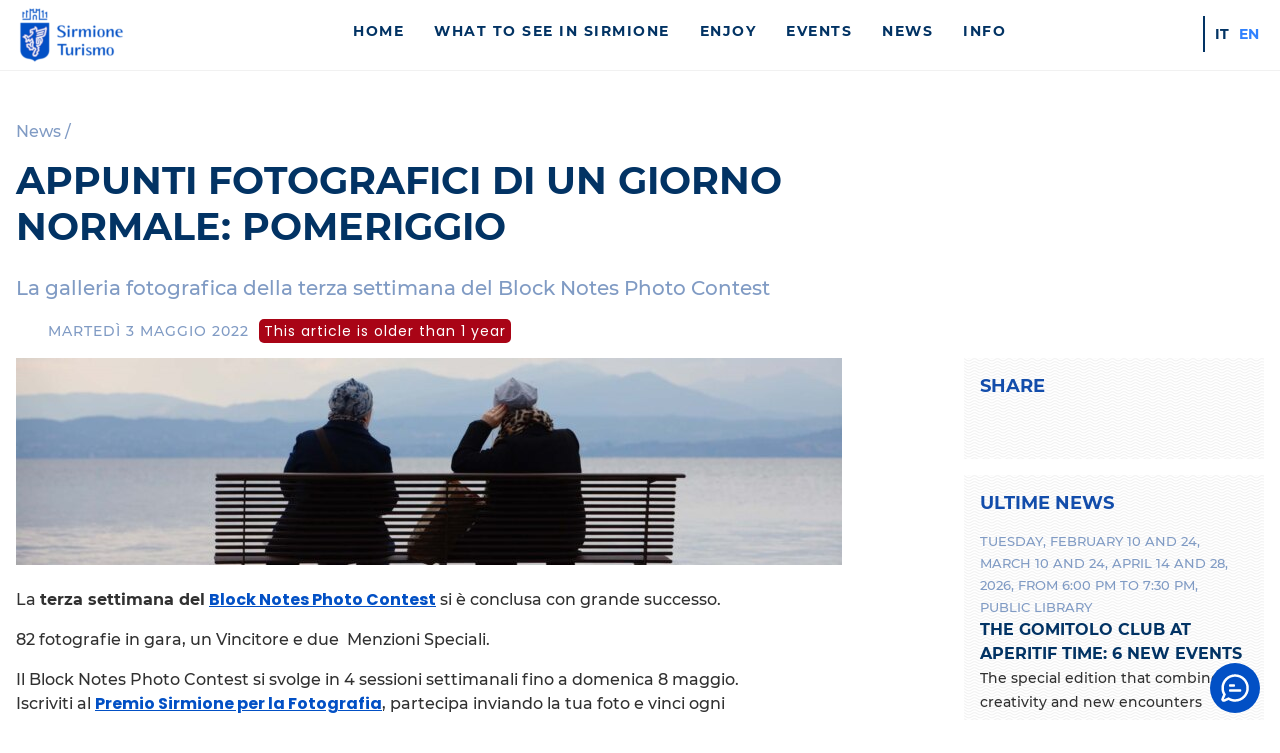

--- FILE ---
content_type: text/html; charset=UTF-8
request_url: https://sirmionebs.it/en/appunti-fotografici-di-un-giorno-normale-pomeriggio-maggio-2022/
body_size: 23201
content:
<!doctype html>
<html lang="en-US" class="no-js" >
    <head>
    	<script>document.documentElement.classList.remove("no-js");</script>

        <meta charset="UTF-8">
        <meta http-equiv="X-UA-Compatible" content="IE=edge">
        <meta name="viewport" content="width=device-width, initial-scale=1, minimum-scale=1">
        <meta name="msapplication-tap-highlight" content="no" />



        
                <link rel="preconnect" href="https://fonts.gstatic.com" crossorigin >
        <link rel="preload" href="https://visitsirmione.com/wp-content/themes/sirmionebs/style.css?v=1.0.85" as="style" media="screen" >
        

        <link rel="stylesheet" media="screen" href="https://visitsirmione.com/wp-content/themes/sirmionebs/style.css?v=1.0.85"  >
        <script nomodule src="https://visitsirmione.com/wp-content/themes/sirmionebs/js/polyfills.js?v1.0.85"></script>
        <script type="text/javascript">var SirmioneTurismo = {"recaptcha":{"siteKey":"6LfNAgMsAAAAAJdN3jZuNKqlsx0UhQt2gYBzWMT7"}};</script>
        <script defer src="https://visitsirmione.com/wp-content/themes/sirmionebs/js/sirmioneturismo.js?v=1.0.85" ></script>

        <link rel="stylesheet" media="print" href="https://visitsirmione.com/wp-content/themes/sirmionebs/print.css?v=1.0.85" >

        

        
        <title>Appunti fotografici di un giorno normale: pomeriggio</title><link rel="canonical" href="https://visitsirmione.com/en/appunti-fotografici-di-un-giorno-normale-pomeriggio-maggio-2022/" /><meta property="og:url" content="https://visitsirmione.com/en/appunti-fotografici-di-un-giorno-normale-pomeriggio-maggio-2022/" ><meta property="og:type" content="article" ><meta property="og:title" content="Appunti fotografici di un giorno normale: pomeriggio" ><meta property="og:site_name" content="Sirmione Turismo" ><meta property="og:image" content="https://visitsirmione.com/wp-content/uploads/2022/05/8x5-BNPC-2022-SET03-POMERIGGIO-568x379.jpg" >

        <link rel="icon" href="https://visitsirmione.com/wp-content/themes/sirmionebs/images/favicon/favicon.ico" />
        <link rel="apple-touch-icon" sizes="57x57" href="https://visitsirmione.com/wp-content/themes/sirmionebs/images/favicon/apple-icon-57x57.png">
    		<link rel="apple-touch-icon" sizes="60x60" href="https://visitsirmione.com/wp-content/themes/sirmionebs/images/favicon/apple-icon-60x60.png">
    		<link rel="apple-touch-icon" sizes="72x72" href="https://visitsirmione.com/wp-content/themes/sirmionebs/images/favicon/apple-icon-72x72.png">
    		<link rel="apple-touch-icon" sizes="76x76" href="https://visitsirmione.com/wp-content/themes/sirmionebs/images/favicon/apple-icon-76x76.png">
    		<link rel="apple-touch-icon" sizes="114x114" href="https://visitsirmione.com/wp-content/themes/sirmionebs/images/favicon/apple-icon-114x114.png">
    		<link rel="apple-touch-icon" sizes="120x120" href="https://visitsirmione.com/wp-content/themes/sirmionebs/images/favicon/apple-icon-120x120.png">
    		<link rel="apple-touch-icon" sizes="144x144" href="https://visitsirmione.com/wp-content/themes/sirmionebs/images/favicon/apple-icon-144x144.png">
    		<link rel="apple-touch-icon" sizes="152x152" href="https://visitsirmione.com/wp-content/themes/sirmionebs/images/favicon/apple-icon-152x152.png">
    		<link rel="apple-touch-icon" sizes="180x180" href="https://visitsirmione.com/wp-content/themes/sirmionebs/images/favicon/apple-icon-180x180.png">
    		<link rel="icon" type="image/png" sizes="192x192"  href="https://visitsirmione.com/wp-content/themes/sirmionebs/images/favicon/android-icon-192x192.png">
    		<link rel="icon" type="image/png" sizes="32x32" href="https://visitsirmione.com/wp-content/themes/sirmionebs/images/favicon/favicon-32x32.png">
    		<link rel="icon" type="image/png" sizes="96x96" href="https://visitsirmione.com/wp-content/themes/sirmionebs/images/favicon/favicon-96x96.png">
    		<link rel="icon" type="image/png" sizes="16x16" href="https://visitsirmione.com/wp-content/themes/sirmionebs/images/favicon/favicon-16x16.png">
    		<meta name="msapplication-TileColor" content="#023364">
    		<meta name="msapplication-TileImage" content="https://visitsirmione.com/wp-content/themes/sirmionebs/images/favicon/ms-icon-144x144.png">
    		<meta name="theme-color" content="#023364">


    <meta name='robots' content='max-image-preview:large' />
	<style>img:is([sizes="auto" i], [sizes^="auto," i]) { contain-intrinsic-size: 3000px 1500px }</style>
	<link rel="alternate" hreflang="it" href="https://visitsirmione.com/appunti-fotografici-di-un-giorno-normale-pomeriggio-maggio-2022/" />
<link rel="alternate" hreflang="en" href="https://visitsirmione.com/en/appunti-fotografici-di-un-giorno-normale-pomeriggio-maggio-2022/" />
<link rel="alternate" hreflang="x-default" href="https://visitsirmione.com/appunti-fotografici-di-un-giorno-normale-pomeriggio-maggio-2022/" />
<link rel='dns-prefetch' href='//visitsirmione.com' />
<style id='classic-theme-styles-inline-css' type='text/css'>
/*! This file is auto-generated */
.wp-block-button__link{color:#fff;background-color:#32373c;border-radius:9999px;box-shadow:none;text-decoration:none;padding:calc(.667em + 2px) calc(1.333em + 2px);font-size:1.125em}.wp-block-file__button{background:#32373c;color:#fff;text-decoration:none}
</style>
<style id='global-styles-inline-css' type='text/css'>
:root{--wp--preset--aspect-ratio--square: 1;--wp--preset--aspect-ratio--4-3: 4/3;--wp--preset--aspect-ratio--3-4: 3/4;--wp--preset--aspect-ratio--3-2: 3/2;--wp--preset--aspect-ratio--2-3: 2/3;--wp--preset--aspect-ratio--16-9: 16/9;--wp--preset--aspect-ratio--9-16: 9/16;--wp--preset--color--black: #000000;--wp--preset--color--cyan-bluish-gray: #abb8c3;--wp--preset--color--white: #ffffff;--wp--preset--color--pale-pink: #f78da7;--wp--preset--color--vivid-red: #cf2e2e;--wp--preset--color--luminous-vivid-orange: #ff6900;--wp--preset--color--luminous-vivid-amber: #fcb900;--wp--preset--color--light-green-cyan: #7bdcb5;--wp--preset--color--vivid-green-cyan: #00d084;--wp--preset--color--pale-cyan-blue: #8ed1fc;--wp--preset--color--vivid-cyan-blue: #0693e3;--wp--preset--color--vivid-purple: #9b51e0;--wp--preset--gradient--vivid-cyan-blue-to-vivid-purple: linear-gradient(135deg,rgba(6,147,227,1) 0%,rgb(155,81,224) 100%);--wp--preset--gradient--light-green-cyan-to-vivid-green-cyan: linear-gradient(135deg,rgb(122,220,180) 0%,rgb(0,208,130) 100%);--wp--preset--gradient--luminous-vivid-amber-to-luminous-vivid-orange: linear-gradient(135deg,rgba(252,185,0,1) 0%,rgba(255,105,0,1) 100%);--wp--preset--gradient--luminous-vivid-orange-to-vivid-red: linear-gradient(135deg,rgba(255,105,0,1) 0%,rgb(207,46,46) 100%);--wp--preset--gradient--very-light-gray-to-cyan-bluish-gray: linear-gradient(135deg,rgb(238,238,238) 0%,rgb(169,184,195) 100%);--wp--preset--gradient--cool-to-warm-spectrum: linear-gradient(135deg,rgb(74,234,220) 0%,rgb(151,120,209) 20%,rgb(207,42,186) 40%,rgb(238,44,130) 60%,rgb(251,105,98) 80%,rgb(254,248,76) 100%);--wp--preset--gradient--blush-light-purple: linear-gradient(135deg,rgb(255,206,236) 0%,rgb(152,150,240) 100%);--wp--preset--gradient--blush-bordeaux: linear-gradient(135deg,rgb(254,205,165) 0%,rgb(254,45,45) 50%,rgb(107,0,62) 100%);--wp--preset--gradient--luminous-dusk: linear-gradient(135deg,rgb(255,203,112) 0%,rgb(199,81,192) 50%,rgb(65,88,208) 100%);--wp--preset--gradient--pale-ocean: linear-gradient(135deg,rgb(255,245,203) 0%,rgb(182,227,212) 50%,rgb(51,167,181) 100%);--wp--preset--gradient--electric-grass: linear-gradient(135deg,rgb(202,248,128) 0%,rgb(113,206,126) 100%);--wp--preset--gradient--midnight: linear-gradient(135deg,rgb(2,3,129) 0%,rgb(40,116,252) 100%);--wp--preset--font-size--small: 13px;--wp--preset--font-size--medium: 20px;--wp--preset--font-size--large: 36px;--wp--preset--font-size--x-large: 42px;--wp--preset--spacing--20: 0.44rem;--wp--preset--spacing--30: 0.67rem;--wp--preset--spacing--40: 1rem;--wp--preset--spacing--50: 1.5rem;--wp--preset--spacing--60: 2.25rem;--wp--preset--spacing--70: 3.38rem;--wp--preset--spacing--80: 5.06rem;--wp--preset--shadow--natural: 6px 6px 9px rgba(0, 0, 0, 0.2);--wp--preset--shadow--deep: 12px 12px 50px rgba(0, 0, 0, 0.4);--wp--preset--shadow--sharp: 6px 6px 0px rgba(0, 0, 0, 0.2);--wp--preset--shadow--outlined: 6px 6px 0px -3px rgba(255, 255, 255, 1), 6px 6px rgba(0, 0, 0, 1);--wp--preset--shadow--crisp: 6px 6px 0px rgba(0, 0, 0, 1);}:where(.is-layout-flex){gap: 0.5em;}:where(.is-layout-grid){gap: 0.5em;}body .is-layout-flex{display: flex;}.is-layout-flex{flex-wrap: wrap;align-items: center;}.is-layout-flex > :is(*, div){margin: 0;}body .is-layout-grid{display: grid;}.is-layout-grid > :is(*, div){margin: 0;}:where(.wp-block-columns.is-layout-flex){gap: 2em;}:where(.wp-block-columns.is-layout-grid){gap: 2em;}:where(.wp-block-post-template.is-layout-flex){gap: 1.25em;}:where(.wp-block-post-template.is-layout-grid){gap: 1.25em;}.has-black-color{color: var(--wp--preset--color--black) !important;}.has-cyan-bluish-gray-color{color: var(--wp--preset--color--cyan-bluish-gray) !important;}.has-white-color{color: var(--wp--preset--color--white) !important;}.has-pale-pink-color{color: var(--wp--preset--color--pale-pink) !important;}.has-vivid-red-color{color: var(--wp--preset--color--vivid-red) !important;}.has-luminous-vivid-orange-color{color: var(--wp--preset--color--luminous-vivid-orange) !important;}.has-luminous-vivid-amber-color{color: var(--wp--preset--color--luminous-vivid-amber) !important;}.has-light-green-cyan-color{color: var(--wp--preset--color--light-green-cyan) !important;}.has-vivid-green-cyan-color{color: var(--wp--preset--color--vivid-green-cyan) !important;}.has-pale-cyan-blue-color{color: var(--wp--preset--color--pale-cyan-blue) !important;}.has-vivid-cyan-blue-color{color: var(--wp--preset--color--vivid-cyan-blue) !important;}.has-vivid-purple-color{color: var(--wp--preset--color--vivid-purple) !important;}.has-black-background-color{background-color: var(--wp--preset--color--black) !important;}.has-cyan-bluish-gray-background-color{background-color: var(--wp--preset--color--cyan-bluish-gray) !important;}.has-white-background-color{background-color: var(--wp--preset--color--white) !important;}.has-pale-pink-background-color{background-color: var(--wp--preset--color--pale-pink) !important;}.has-vivid-red-background-color{background-color: var(--wp--preset--color--vivid-red) !important;}.has-luminous-vivid-orange-background-color{background-color: var(--wp--preset--color--luminous-vivid-orange) !important;}.has-luminous-vivid-amber-background-color{background-color: var(--wp--preset--color--luminous-vivid-amber) !important;}.has-light-green-cyan-background-color{background-color: var(--wp--preset--color--light-green-cyan) !important;}.has-vivid-green-cyan-background-color{background-color: var(--wp--preset--color--vivid-green-cyan) !important;}.has-pale-cyan-blue-background-color{background-color: var(--wp--preset--color--pale-cyan-blue) !important;}.has-vivid-cyan-blue-background-color{background-color: var(--wp--preset--color--vivid-cyan-blue) !important;}.has-vivid-purple-background-color{background-color: var(--wp--preset--color--vivid-purple) !important;}.has-black-border-color{border-color: var(--wp--preset--color--black) !important;}.has-cyan-bluish-gray-border-color{border-color: var(--wp--preset--color--cyan-bluish-gray) !important;}.has-white-border-color{border-color: var(--wp--preset--color--white) !important;}.has-pale-pink-border-color{border-color: var(--wp--preset--color--pale-pink) !important;}.has-vivid-red-border-color{border-color: var(--wp--preset--color--vivid-red) !important;}.has-luminous-vivid-orange-border-color{border-color: var(--wp--preset--color--luminous-vivid-orange) !important;}.has-luminous-vivid-amber-border-color{border-color: var(--wp--preset--color--luminous-vivid-amber) !important;}.has-light-green-cyan-border-color{border-color: var(--wp--preset--color--light-green-cyan) !important;}.has-vivid-green-cyan-border-color{border-color: var(--wp--preset--color--vivid-green-cyan) !important;}.has-pale-cyan-blue-border-color{border-color: var(--wp--preset--color--pale-cyan-blue) !important;}.has-vivid-cyan-blue-border-color{border-color: var(--wp--preset--color--vivid-cyan-blue) !important;}.has-vivid-purple-border-color{border-color: var(--wp--preset--color--vivid-purple) !important;}.has-vivid-cyan-blue-to-vivid-purple-gradient-background{background: var(--wp--preset--gradient--vivid-cyan-blue-to-vivid-purple) !important;}.has-light-green-cyan-to-vivid-green-cyan-gradient-background{background: var(--wp--preset--gradient--light-green-cyan-to-vivid-green-cyan) !important;}.has-luminous-vivid-amber-to-luminous-vivid-orange-gradient-background{background: var(--wp--preset--gradient--luminous-vivid-amber-to-luminous-vivid-orange) !important;}.has-luminous-vivid-orange-to-vivid-red-gradient-background{background: var(--wp--preset--gradient--luminous-vivid-orange-to-vivid-red) !important;}.has-very-light-gray-to-cyan-bluish-gray-gradient-background{background: var(--wp--preset--gradient--very-light-gray-to-cyan-bluish-gray) !important;}.has-cool-to-warm-spectrum-gradient-background{background: var(--wp--preset--gradient--cool-to-warm-spectrum) !important;}.has-blush-light-purple-gradient-background{background: var(--wp--preset--gradient--blush-light-purple) !important;}.has-blush-bordeaux-gradient-background{background: var(--wp--preset--gradient--blush-bordeaux) !important;}.has-luminous-dusk-gradient-background{background: var(--wp--preset--gradient--luminous-dusk) !important;}.has-pale-ocean-gradient-background{background: var(--wp--preset--gradient--pale-ocean) !important;}.has-electric-grass-gradient-background{background: var(--wp--preset--gradient--electric-grass) !important;}.has-midnight-gradient-background{background: var(--wp--preset--gradient--midnight) !important;}.has-small-font-size{font-size: var(--wp--preset--font-size--small) !important;}.has-medium-font-size{font-size: var(--wp--preset--font-size--medium) !important;}.has-large-font-size{font-size: var(--wp--preset--font-size--large) !important;}.has-x-large-font-size{font-size: var(--wp--preset--font-size--x-large) !important;}
:where(.wp-block-post-template.is-layout-flex){gap: 1.25em;}:where(.wp-block-post-template.is-layout-grid){gap: 1.25em;}
:where(.wp-block-columns.is-layout-flex){gap: 2em;}:where(.wp-block-columns.is-layout-grid){gap: 2em;}
:root :where(.wp-block-pullquote){font-size: 1.5em;line-height: 1.6;}
</style>
<link rel='stylesheet' id='openai-chat-style-css' href='https://visitsirmione.com/wp-content/plugins/Thinkalize%20Global%20AI%20Chatbot//css/thinkalize-chat.css?ver=2c53f8b840a701a659d15af53a36584a' type='text/css' media='all' />
<script type="text/javascript" src="https://visitsirmione.com/wp-includes/js/jquery/jquery.min.js?ver=3.7.1" id="jquery-core-js"></script>
<script type="text/javascript" src="https://visitsirmione.com/wp-includes/js/jquery/jquery-migrate.min.js?ver=3.4.1" id="jquery-migrate-js"></script>
<link rel="https://api.w.org/" href="https://visitsirmione.com/en/wp-json/" /><link rel="alternate" title="JSON" type="application/json" href="https://visitsirmione.com/en/wp-json/wp/v2/posts/46526" />    </head>
    <body id="body" class="post-template-default single single-post postid-46526 single-format-standard" >
                <input type="checkbox" id="mobile-menu-opener" />
        <header id="header">
            <div class="grid-container" >
                <div class="grid grid-gap grid-align-center" >
                    <div class="grid-item grid-span6 grid-span6-sm grid-span6-md grid-span2-lg grid-span3-xl" >
                		<a href="https://visitsirmione.com/en/" id="header-logo" >
                            <img id="header-logo-img" alt="Sirmione Turismo" loading="lazy"
                                src="https://visitsirmione.com/wp-content/themes/sirmionebs/images/logo-sirmione-turismo.png"
                                srcset="https://visitsirmione.com/wp-content/themes/sirmionebs/images/logo-sirmione-turismo.png 1x,
                                    https://visitsirmione.com/wp-content/themes/sirmionebs/images/logo-sirmione-turismo@2x.png 2x"
                                width="115" height="60" />
                            <span class="sr-only" >Sirmione Turismo</span>
                        </a>
                    </div>

                    <div id="header-boxmenu" class="grid-item grid-span12 grid-span12-sm grid-span12-md grid-span10-lg grid-span9-xl" >
                        <div class="grid grid-gapbox" >
                            <div id="header-menu" class="grid-item grid-span12 grid-span12-sm grid-span12-md grid-span10-lg grid-span9-xl" >
                                <ul id="menuprimary" class="menu-header"><li class=' menu-item menu-item-type-post_type menu-item-object-page menu-item-home menu-item-title'><a href="https://visitsirmione.com/en/" class="menu-item-title">Home</a></li>
<li class=' menu-item menu-item-type-post_type menu-item-object-page menu-item-has-children menu-item-title'><a href="https://visitsirmione.com/en/what-to-see/" class="menu-item-title">What to see in Sirmione</a>
<ul class="sub-menu">
<li class=' menu-item menu-item-type-post_type menu-item-object-page menu-item-has-children menu-item-title'><a href="https://visitsirmione.com/en/what-to-see/sirmione-the-pearl-of-lake-garda/" class="menu-item-title">Sirmione, the pearl of Lake Garda</a>
	<ul class="sub-menu">
<li class=' menu-item menu-item-type-post_type menu-item-object-page menu-item-title'><a href="https://visitsirmione.com/en/what-to-see/sirmione-the-pearl-of-lake-garda/the-old-town/" class="menu-item-title">Historical centre</a></li>
<li class=' menu-item menu-item-type-post_type menu-item-object-page menu-item-title'><a href="https://visitsirmione.com/en/what-to-see/sirmione-the-pearl-of-lake-garda/colombare-di-sirmione/" class="menu-item-title">Colombare di Sirmione</a></li>
<li class=' menu-item menu-item-type-post_type menu-item-object-page menu-item-title'><a href="https://visitsirmione.com/en/what-to-see/sirmione-the-pearl-of-lake-garda/lugana-di-sirmione/" class="menu-item-title">Lugana di Sirmione</a></li>
<li class=' menu-item menu-item-type-post_type menu-item-object-page menu-item-title'><a href="https://visitsirmione.com/en/what-to-see/sirmione-the-pearl-of-lake-garda/sirmione-and-environmental-sustainability/" class="menu-item-title">Sirmione and environmental sustainability</a></li>
	</ul>
</li>
<li class=' menu-item menu-item-type-post_type menu-item-object-page menu-item-has-children menu-item-title'><a href="https://visitsirmione.com/en/what-to-see/nature/" class="menu-item-title">Nature</a>
	<ul class="sub-menu">
<li class=' menu-item menu-item-type-post_type menu-item-object-page menu-item-title'><a href="https://visitsirmione.com/en/what-to-see/nature/beaches/" class="menu-item-title">Beaches</a></li>
<li class=' menu-item menu-item-type-post_type menu-item-object-page menu-item-title'><a href="https://visitsirmione.com/en/what-to-see/nature/parks/" class="menu-item-title">Parks</a></li>
<li class=' menu-item menu-item-type-post_type menu-item-object-page menu-item-title'><a href="https://visitsirmione.com/en/what-to-see/nature/geological-sirmione/" class="menu-item-title">Geological Sirmione</a></li>
	</ul>
</li>
<li class=' menu-item menu-item-type-post_type menu-item-object-page menu-item-has-children menu-item-title'><a href="https://visitsirmione.com/en/what-to-see/art-and-monuments/" class="menu-item-title">Art, history and monuments</a>
	<ul class="sub-menu">
<li class=' menu-item menu-item-type-post_type menu-item-object-page menu-item-title'><a href="https://visitsirmione.com/en/what-to-see/art-and-monuments/scaliger-castle/" class="menu-item-title">Scaligero Castle</a></li>
<li class=' menu-item menu-item-type-post_type menu-item-object-page menu-item-title'><a href="https://visitsirmione.com/en/what-to-see/art-and-monuments/grottoes-of-catullus/" class="menu-item-title">Grottoes of Catullus</a></li>
<li class=' menu-item menu-item-type-post_type menu-item-object-page menu-item-title'><a href="https://visitsirmione.com/en/what-to-see/art-and-monuments/callas-exhibitions-palace/" class="menu-item-title">Callas Exhibitions Palace</a></li>
<li class=' menu-item menu-item-type-post_type menu-item-object-page menu-item-title'><a href="https://visitsirmione.com/en/what-to-see/art-and-monuments/ecomuseum-of-peace/" class="menu-item-title">Ecomuseum of Peace</a></li>
<li class=' menu-item menu-item-type-post_type menu-item-object-page menu-item-title'><a href="https://visitsirmione.com/en/what-to-see/art-and-monuments/villa-callas/" class="menu-item-title">Villa Callas</a></li>
<li class=' menu-item menu-item-type-post_type menu-item-object-page menu-item-title'><a href="https://visitsirmione.com/en/what-to-see/art-and-monuments/churches-of-sirmione/" class="menu-item-title">Churches of Sirmione</a></li>
<li class=' menu-item menu-item-type-post_type menu-item-object-page menu-item-title'><a href="https://visitsirmione.com/en/what-to-see/art-and-monuments/casa-del-pescatore/" class="menu-item-title">Casa del Pescatore</a></li>
<li class=' menu-item menu-item-type-post_type menu-item-object-page menu-item-title'><a href="https://visitsirmione.com/en/what-to-see/art-and-monuments/a-u-t-o-s-t-o-r-i-c-i-z-z-a-z-i-o-n-e-marzo-2022/" class="menu-item-title">A U T O S T O R I C I Z Z A Z I O N E</a></li>
<li class=' menu-item menu-item-type-post_type menu-item-object-page menu-item-title'><a href="https://visitsirmione.com/en/what-to-see/art-and-monuments/kiss-please/" class="menu-item-title">Kiss… Please</a></li>
<li class=' menu-item menu-item-type-post_type menu-item-object-page menu-item-title'><a href="https://visitsirmione.com/en/what-to-see/art-and-monuments/lapis-sapientium/" class="menu-item-title">Lapis sapientium</a></li>
<li class=' menu-item menu-item-type-post_type menu-item-object-page menu-item-title'><a href="https://visitsirmione.com/en/what-to-see/art-and-monuments/inno-alla-gioia/" class="menu-item-title">Ode to joy</a></li>
<li class=' menu-item menu-item-type-post_type menu-item-object-page menu-item-title'><a href="https://visitsirmione.com/en/what-to-see/art-and-monuments/a-dive-into-prehistory/" class="menu-item-title">A dive into prehistory</a></li>
<li class=' menu-item menu-item-type-post_type menu-item-object-page menu-item-title'><a href="https://visitsirmione.com/en/what-to-see/art-and-monuments/monumenti-alla-memoria/" class="menu-item-title">Memorial monuments</a></li>
<li class=' menu-item menu-item-type-post_type menu-item-object-page menu-item-title'><a href="https://visitsirmione.com/en/what-to-see/art-and-monuments/history-of-sirmione/" class="menu-item-title">History of Sirmione</a></li>
<li class=' menu-item menu-item-type-post_type menu-item-object-page menu-item-title'><a href="https://visitsirmione.com/en/what-to-see/art-and-monuments/sirmione-audioguide/" class="menu-item-title">Sirmione audioguide</a></li>
<li class=' menu-item menu-item-type-post_type menu-item-object-page menu-item-title'><a href="https://visitsirmione.com/en/what-to-see/art-and-monuments/app-garda-museums/" class="menu-item-title">App Garda Museums</a></li>
	</ul>
</li>
<li class=' menu-item menu-item-type-post_type menu-item-object-page menu-item-has-children menu-item-title'><a href="https://visitsirmione.com/en/what-to-see/nearby/" class="menu-item-title">Nearby</a>
	<ul class="sub-menu">
<li class=' menu-item menu-item-type-post_type menu-item-object-page menu-item-title'><a href="https://visitsirmione.com/en/what-to-see/nearby/lake-garda/" class="menu-item-title">Lake Garda</a></li>
<li class=' menu-item menu-item-type-post_type menu-item-object-page menu-item-title'><a href="https://visitsirmione.com/en/what-to-see/nearby/parks-and-nature/" class="menu-item-title">Parks and nature</a></li>
<li class=' menu-item menu-item-type-post_type menu-item-object-page menu-item-title'><a href="https://visitsirmione.com/en/what-to-see/nearby/museums/" class="menu-item-title">Museums</a></li>
<li class=' menu-item menu-item-type-post_type menu-item-object-page menu-item-title'><a href="https://visitsirmione.com/en/what-to-see/nearby/amusement-parks/" class="menu-item-title">Amusement parks</a></li>
<li class=' menu-item menu-item-type-post_type menu-item-object-page menu-item-title'><a href="https://visitsirmione.com/en/what-to-see/nearby/cities-of-art-in-the-surrounding-area/" class="menu-item-title">Cities of art in the surrounding area</a></li>
	</ul>
</li>
<li class=' menu-item menu-item-type-post_type menu-item-object-page menu-item-title'><a href="https://visitsirmione.com/en/what-to-see/sirmione-the-pearl-of-lake-garda/pills-of-sirmione/" class="menu-item-title">Pills of Sirmione</a></li>
</ul>
</li>
<li class=' menu-item menu-item-type-post_type menu-item-object-page menu-item-has-children menu-item-title'><a href="https://visitsirmione.com/en/what-to-do/" class="menu-item-title">Enjoy</a>
<ul class="sub-menu">
<li class=' menu-item menu-item-type-post_type menu-item-object-page menu-item-has-children menu-item-title'><a href="https://visitsirmione.com/en/what-to-do/itineraries/" class="menu-item-title">Itineraries</a>
	<ul class="sub-menu">
<li class=' menu-item menu-item-type-post_type menu-item-object-page menu-item-title'><a href="https://visitsirmione.com/en/what-to-do/itineraries/sirmione-in-a-day/" class="menu-item-title">Sirmione in a day</a></li>
<li class=' menu-item menu-item-type-post_type menu-item-object-page menu-item-title'><a href="https://visitsirmione.com/en/what-to-do/itineraries/a-weekend-in-sirmione/" class="menu-item-title">A weekend in Sirmione</a></li>
<li class=' menu-item menu-item-type-post_type menu-item-object-page menu-item-title'><a href="https://visitsirmione.com/en/what-to-do/itineraries/historical-and-naturalistic-walks-in-sirmione/" class="menu-item-title">Historical and naturalistic walks in Sirmione</a></li>
<li class=' menu-item menu-item-type-post_type menu-item-object-page menu-item-title'><a href="https://visitsirmione.com/en/what-to-do/itineraries/callas-arie-on-air/" class="menu-item-title">Callas, Arie On Air</a></li>
<li class=' menu-item menu-item-type-post_type menu-item-object-page menu-item-title'><a href="https://visitsirmione.com/en/what-to-do/itineraries/bycicle-rides/" class="menu-item-title">Bycicle rides</a></li>
<li class=' menu-item menu-item-type-post_type menu-item-object-page menu-item-title'><a href="https://visitsirmione.com/en/what-to-do/itineraries/the-5-most-beautiful-walking-routes-on-lake-garda/" class="menu-item-title">The 5 most beautiful walking routes on Lake Garda</a></li>
<li class=' menu-item menu-item-type-post_type menu-item-object-page menu-item-title'><a href="https://visitsirmione.com/en/what-to-do/itineraries/the-five-most-instagrammable-places/" class="menu-item-title">The five most Instagrammable places</a></li>
<li class=' menu-item menu-item-type-post_type menu-item-object-page menu-item-title'><a href="https://visitsirmione.com/en/what-to-do/itineraries/10-things-to-see-in-sirmione/" class="menu-item-title">10 things to see in Sirmione</a></li>
<li class=' menu-item menu-item-type-post_type menu-item-object-page menu-item-title'><a href="https://visitsirmione.com/en/what-to-do/itineraries/winery-tours/" class="menu-item-title">Tour of the Lugana Wineries</a></li>
<li class=' menu-item menu-item-type-post_type menu-item-object-page menu-item-title'><a href="https://visitsirmione.com/en/what-to-do/itineraries/itinerari-divini/" class="menu-item-title">Wine itineraries</a></li>
<li class=' menu-item menu-item-type-post_type menu-item-object-page menu-item-title'><a href="https://visitsirmione.com/en/what-to-do/itineraries/in-sirmione-when-it-rains/" class="menu-item-title">In Sirmione when it rains</a></li>
<li class=' menu-item menu-item-type-post_type menu-item-object-page menu-item-title'><a href="https://visitsirmione.com/en/what-to-do/itineraries/christmas-in-sirmione-and-christmas-markets-around-lake-garda/" class="menu-item-title">Christmas in Sirmione and Christmas markets around Lake Garda</a></li>
<li class=' menu-item menu-item-type-post_type menu-item-object-page menu-item-title'><a href="https://visitsirmione.com/en/what-to-do/itineraries/il-percorso-delle-epigrafi/" class="menu-item-title">The Path of the Epigraphs</a></li>
<li class=' menu-item menu-item-type-post_type menu-item-object-page menu-item-title'><a href="https://visitsirmione.com/en/what-to-do/itineraries/castelli-di-frontiera/" class="menu-item-title">Borders’ Castle</a></li>
<li class=' menu-item menu-item-type-post_type menu-item-object-page menu-item-title'><a href="https://visitsirmione.com/en/what-to-do/itineraries/path-of-faith-and-solidarity-of-the-morainic-hills/" class="menu-item-title">Path of faith and solidarity of the Morainic Hills</a></li>
	</ul>
</li>
<li class=' menu-item menu-item-type-post_type menu-item-object-page menu-item-has-children menu-item-title'><a href="https://visitsirmione.com/en/what-to-do/sirmione-for-families/" class="menu-item-title">Sirmione for families</a>
	<ul class="sub-menu">
<li class=' menu-item menu-item-type-post_type menu-item-object-page menu-item-title'><a href="https://visitsirmione.com/en/what-to-do/sirmione-for-families/sirmiones-beaches-and-parks-that-can-be-enjoyed-with-children/" class="menu-item-title">Sirmione’s beaches and parks that can be enjoyed with children</a></li>
<li class=' menu-item menu-item-type-post_type menu-item-object-page menu-item-title'><a href="https://visitsirmione.com/en/what-to-do/sirmione-for-families/10-things-to-do-with-children-in-sirmione-and-its-surroundings/" class="menu-item-title">10 things to do with children in Sirmione and its surroundings</a></li>
<li class=' menu-item menu-item-type-post_type menu-item-object-page menu-item-title'><a href="https://visitsirmione.com/en/what-to-do/sirmione-for-families/what-to-do-with-children-in-sirmione-when-it-rains/" class="menu-item-title">What to do with children in Sirmione when it rains</a></li>
<li class=' menu-item menu-item-type-post_type menu-item-object-page menu-item-title'><a href="https://visitsirmione.com/en/what-to-do/sirmione-for-families/10-trekking-routes-and-excursions-for-families-in-sirmione-and-the-surrounding-area/" class="menu-item-title">10 Trekking routes and excursions for families in Sirmione and the surrounding area</a></li>
	</ul>
</li>
<li class=' menu-item menu-item-type-post_type menu-item-object-page menu-item-has-children menu-item-title'><a href="https://visitsirmione.com/en/what-to-do/food-wine/" class="menu-item-title">Food &#038; wine</a>
	<ul class="sub-menu">
<li class=' menu-item menu-item-type-post_type menu-item-object-page menu-item-title'><a href="https://visitsirmione.com/en/what-to-do/food-wine/lake-garda-pdo-products/" class="menu-item-title">Lake Garda PDO products</a></li>
<li class=' menu-item menu-item-type-post_type menu-item-object-page menu-item-title'><a href="https://visitsirmione.com/en/what-to-do/food-wine/meal-venues/" class="menu-item-title">Meal venues</a></li>
<li class=' menu-item menu-item-type-post_type menu-item-object-page menu-item-title'><a href="https://visitsirmione.com/en/what-to-do/food-wine/sirmione-wineries/" class="menu-item-title">Sirmione Wineries</a></li>
<li class=' menu-item menu-item-type-post_type menu-item-object-page menu-item-title'><a href="https://visitsirmione.com/en/what-to-do/food-wine/typical-products/" class="menu-item-title">Typical products</a></li>
	</ul>
</li>
<li class=' menu-item menu-item-type-post_type menu-item-object-page menu-item-has-children menu-item-title'><a href="https://visitsirmione.com/en/what-to-do/annual-events/" class="menu-item-title">Annual events</a>
	<ul class="sub-menu">
<li class=' menu-item menu-item-type-post_type menu-item-object-manifestazione menu-item-title'><a href="https://visitsirmione.com/en/manifestazione/sirmione-city-of-maria-callas/" class="menu-item-title">Sirmione city of Maria Callas</a></li>
<li class=' menu-item menu-item-type-post_type menu-item-object-page menu-item-title'><a href="https://visitsirmione.com/en/what-to-do/annual-events/sirmione-award-for-photography/" class="menu-item-title">Sirmione Award for Photography</a></li>
<li class=' menu-item menu-item-type-post_type menu-item-object-page menu-item-title'><a href="https://visitsirmione.com/en/what-to-do/annual-events/mille-miglia-in-sirmione/" class="menu-item-title">Mille Miglia in Sirmione</a></li>
<li class=' menu-item menu-item-type-post_type menu-item-object-page menu-item-title'><a href="https://visitsirmione.com/en/what-to-do/annual-events/swim-the-island/" class="menu-item-title">Swim the Island</a></li>
<li class=' menu-item menu-item-type-post_type menu-item-object-page menu-item-title'><a href="https://visitsirmione.com/en/what-to-do/annual-events/verona-arena-opera-season/" class="menu-item-title">Verona Arena Opera Season</a></li>
	</ul>
</li>
<li class=' menu-item menu-item-type-post_type menu-item-object-page menu-item-title'><a href="https://visitsirmione.com/en/what-to-do/where-to-sleep/" class="menu-item-title">Where to sleep</a></li>
<li class=' menu-item menu-item-type-post_type menu-item-object-page menu-item-title'><a href="https://visitsirmione.com/en/what-to-do/sirmione-spa-baths/" class="menu-item-title">Sirmione Spa Baths</a></li>
<li class=' menu-item menu-item-type-post_type menu-item-object-page menu-item-title'><a href="https://visitsirmione.com/en/what-to-do/sport-in-sirmione/" class="menu-item-title">Sport in Sirmione</a></li>
<li class=' menu-item menu-item-type-post_type menu-item-object-page menu-item-title'><a href="https://visitsirmione.com/en/what-to-do/sirmione-with-your-dog/" class="menu-item-title">Sirmione with your dog</a></li>
<li class=' menu-item menu-item-type-post_type menu-item-object-page menu-item-title'><a href="https://visitsirmione.com/en/what-to-do/fare-shopping/" class="menu-item-title">Shopping</a></li>
</ul>
</li>
<li class=' menu-item menu-item-type-post_type menu-item-object-page menu-item-title'><a href="https://visitsirmione.com/en/events/" class="menu-item-title">Events</a></li>
<li class=' menu-item menu-item-type-post_type menu-item-object-page menu-item-title'><a href="https://visitsirmione.com/en/news/" class="menu-item-title">News</a></li>
<li class='half-height menu-item menu-item-type-post_type menu-item-object-page menu-item-has-children menu-item-title'><a href="https://visitsirmione.com/en/info/" class="menu-item-title">Info</a>
<ul class="sub-menu">
<li class=' menu-item menu-item-type-post_type menu-item-object-page menu-item-title'><a href="https://visitsirmione.com/en/info/how-to-arrive/" class="menu-item-title">How to Arrive</a></li>
<li class=' menu-item menu-item-type-post_type menu-item-object-page menu-item-title'><a href="https://visitsirmione.com/en/info/parking/" class="menu-item-title">Parking</a></li>
<li class=' menu-item menu-item-type-post_type menu-item-object-page menu-item-title'><a href="https://visitsirmione.com/en/info/services-and-utilities/" class="menu-item-title">Services and utilities</a></li>
<li class=' menu-item menu-item-type-post_type menu-item-object-page menu-item-title'><a href="https://visitsirmione.com/en/info/public-transport/" class="menu-item-title">Public transport</a></li>
<li class=' menu-item menu-item-type-post_type menu-item-object-page menu-item-title'><a href="https://visitsirmione.com/en/info/trasporto-navale/" class="menu-item-title">Naval transport</a></li>
<li class=' menu-item menu-item-type-post_type menu-item-object-page menu-item-title'><a href="https://visitsirmione.com/en/info/infopoint-sirmione/" class="menu-item-title">Infopoint Sirmione</a></li>
<li class=' menu-item menu-item-type-post_type menu-item-object-page menu-item-title'><a href="https://visitsirmione.com/en/info/resta-in-contatto/" class="menu-item-title">Stay in contact</a></li>
<li class=' menu-item menu-item-type-post_type menu-item-object-page menu-item-title'><a href="https://visitsirmione.com/en/info/weather-forecast/" class="menu-item-title">Weather forecast</a></li>
<li class=' menu-item menu-item-type-post_type menu-item-object-page menu-item-title'><a href="https://visitsirmione.com/en/info/accessible-sirmione/" class="menu-item-title">Accessible Sirmione</a></li>
<li class=' menu-item menu-item-type-post_type menu-item-object-page menu-item-title'><a href="https://visitsirmione.com/en/info/getting-married-in-sirmione/" class="menu-item-title">Getting married in Sirmione</a></li>
</ul>
</li>
</ul>                            </div>
                            <div id="header-searchlang" class="grid-item grid-span12 grid-span12-sm grid-span12-md grid-span2-lg grid-span3-xl" >
                                                                    <a id="header-search" href="https://visitsirmione.com/en/search/" >
                                        <svg class="svg svg-cerca " width="24"  height="24"  ><use xlink:href="https://visitsirmione.com/wp-content/themes/sirmionebs/images/sirmione.svg?v=1.0.9#cerca" ></use></svg>                                        <span class="sr-only">Cerca nel sito</span>
                                    </a>
                                                                	<ul id="linklingue" class="menu" >
		<li><a href="https://visitsirmione.com/appunti-fotografici-di-un-giorno-normale-pomeriggio-maggio-2022/" title="Italiano"
	    		class="itemlang" >it</a></li><li><a href="https://visitsirmione.com/en/appunti-fotografici-di-un-giorno-normale-pomeriggio-maggio-2022/" title="English"
	    		class="itemlang itemlangactive" >en</a></li>	</ul>
	                            </div>
                        </div>
                    </div>

                    <div id="header-boxmobile" class="grid-item grid-span6 grid-span6-sm grid-span6-md">
                                                    <a id="header-search" href="https://visitsirmione.com/en/search/" >
                                <svg class="svg svg-cerca " width="24"  height="24"  ><use xlink:href="https://visitsirmione.com/wp-content/themes/sirmionebs/images/sirmione.svg?v=1.0.9#cerca" ></use></svg>                                <span class="sr-only">Cerca nel sito</span>
                            </a>
                                                <label id="header-mobilemenu" for="mobile-menu-opener">
                            <span class="menu-btn-bar menu-btn-bar1" ></span>
                            <span class="menu-btn-bar menu-btn-bar2" ></span>
                            <span class="menu-btn-bar menu-btn-bar3" ></span>

                            <span class="sr-only">menu</span>
                        </label>
                    </div>
                </div>
            </div>
    	</header>
        <div id="header-placeholder" ></div>
        <div class="mobile-menu-container">
            <ul id="menuprimary" class="menu-header"><li id="menu-item-3525" class="menu-item menu-item-type-post_type menu-item-object-page menu-item-home menu-item-3525"><a href="https://visitsirmione.com/en/"><span class="menu-item-title">Home<svg class="svg svg-onda " width="60"  height="6"  ><use xlink:href="https://visitsirmione.com/wp-content/themes/sirmionebs/images/sirmione.svg?v=1.0.9#onda" ></use></svg></span></a></li>
<li id="menu-item-3526" class="menu-item menu-item-type-post_type menu-item-object-page menu-item-has-children menu-item-3526"><a href="https://visitsirmione.com/en/what-to-see/"><span class="menu-item-title">What to see in Sirmione<svg class="svg svg-onda " width="60"  height="6"  ><use xlink:href="https://visitsirmione.com/wp-content/themes/sirmionebs/images/sirmione.svg?v=1.0.9#onda" ></use></svg></span></a><input type="checkbox" id="menu-item-submenu-3526" /><label class="menu-item" for="menu-item-submenu-3526">What to see in Sirmione</label><label class="submenu-header" for="menu-item-submenu-3526">What to see in Sirmione</label>
<ul class="dropdown">
	<li id="menu-item-63884" class="menu-item menu-item-type-post_type menu-item-object-page menu-item-has-children menu-item-63884"><a href="https://visitsirmione.com/en/what-to-see/sirmione-the-pearl-of-lake-garda/">Sirmione, the pearl of Lake Garda</a><input type="checkbox" id="menu-item-submenu-63884" /><label class="menu-item" for="menu-item-submenu-63884">Sirmione, the pearl of Lake Garda</label><label class="submenu-header" for="menu-item-submenu-63884">Sirmione, the pearl of Lake Garda</label>
	<ul class="dropdown">
		<li id="menu-item-63885" class="menu-item menu-item-type-post_type menu-item-object-page menu-item-63885"><a href="https://visitsirmione.com/en/what-to-see/sirmione-the-pearl-of-lake-garda/the-old-town/">Historical centre</a></li>
		<li id="menu-item-63886" class="menu-item menu-item-type-post_type menu-item-object-page menu-item-63886"><a href="https://visitsirmione.com/en/what-to-see/sirmione-the-pearl-of-lake-garda/colombare-di-sirmione/">Colombare di Sirmione</a></li>
		<li id="menu-item-63887" class="menu-item menu-item-type-post_type menu-item-object-page menu-item-63887"><a href="https://visitsirmione.com/en/what-to-see/sirmione-the-pearl-of-lake-garda/lugana-di-sirmione/">Lugana di Sirmione</a></li>
		<li id="menu-item-63888" class="menu-item menu-item-type-post_type menu-item-object-page menu-item-63888"><a href="https://visitsirmione.com/en/what-to-see/sirmione-the-pearl-of-lake-garda/sirmione-and-environmental-sustainability/">Sirmione and environmental sustainability</a></li>
	</ul>
</li>
	<li id="menu-item-63889" class="menu-item menu-item-type-post_type menu-item-object-page menu-item-has-children menu-item-63889"><a href="https://visitsirmione.com/en/what-to-see/nature/">Nature</a><input type="checkbox" id="menu-item-submenu-63889" /><label class="menu-item" for="menu-item-submenu-63889">Nature</label><label class="submenu-header" for="menu-item-submenu-63889">Nature</label>
	<ul class="dropdown">
		<li id="menu-item-63890" class="menu-item menu-item-type-post_type menu-item-object-page menu-item-63890"><a href="https://visitsirmione.com/en/what-to-see/nature/beaches/">Beaches</a></li>
		<li id="menu-item-63891" class="menu-item menu-item-type-post_type menu-item-object-page menu-item-63891"><a href="https://visitsirmione.com/en/what-to-see/nature/parks/">Parks</a></li>
		<li id="menu-item-63892" class="menu-item menu-item-type-post_type menu-item-object-page menu-item-63892"><a href="https://visitsirmione.com/en/what-to-see/nature/geological-sirmione/">Geological Sirmione</a></li>
	</ul>
</li>
	<li id="menu-item-63893" class="menu-item menu-item-type-post_type menu-item-object-page menu-item-has-children menu-item-63893"><a href="https://visitsirmione.com/en/what-to-see/art-and-monuments/">Art, history and monuments</a><input type="checkbox" id="menu-item-submenu-63893" /><label class="menu-item" for="menu-item-submenu-63893">Art, history and monuments</label><label class="submenu-header" for="menu-item-submenu-63893">Art, history and monuments</label>
	<ul class="dropdown">
		<li id="menu-item-63894" class="menu-item menu-item-type-post_type menu-item-object-page menu-item-63894"><a href="https://visitsirmione.com/en/what-to-see/art-and-monuments/scaliger-castle/">Scaligero Castle</a></li>
		<li id="menu-item-63895" class="menu-item menu-item-type-post_type menu-item-object-page menu-item-63895"><a href="https://visitsirmione.com/en/what-to-see/art-and-monuments/grottoes-of-catullus/">Grottoes of Catullus</a></li>
		<li id="menu-item-63896" class="menu-item menu-item-type-post_type menu-item-object-page menu-item-63896"><a href="https://visitsirmione.com/en/what-to-see/art-and-monuments/callas-exhibitions-palace/">Callas Exhibitions Palace</a></li>
		<li id="menu-item-82762" class="menu-item menu-item-type-post_type menu-item-object-page menu-item-82762"><a href="https://visitsirmione.com/en/what-to-see/art-and-monuments/ecomuseum-of-peace/">Ecomuseum of Peace</a></li>
		<li id="menu-item-63897" class="menu-item menu-item-type-post_type menu-item-object-page menu-item-63897"><a href="https://visitsirmione.com/en/what-to-see/art-and-monuments/villa-callas/">Villa Callas</a></li>
		<li id="menu-item-63898" class="menu-item menu-item-type-post_type menu-item-object-page menu-item-63898"><a href="https://visitsirmione.com/en/what-to-see/art-and-monuments/churches-of-sirmione/">Churches of Sirmione</a></li>
		<li id="menu-item-63899" class="menu-item menu-item-type-post_type menu-item-object-page menu-item-63899"><a href="https://visitsirmione.com/en/what-to-see/art-and-monuments/casa-del-pescatore/">Casa del Pescatore</a></li>
		<li id="menu-item-63900" class="menu-item menu-item-type-post_type menu-item-object-page menu-item-63900"><a href="https://visitsirmione.com/en/what-to-see/art-and-monuments/a-u-t-o-s-t-o-r-i-c-i-z-z-a-z-i-o-n-e-marzo-2022/">A U T O S T O R I C I Z Z A Z I O N E</a></li>
		<li id="menu-item-75374" class="menu-item menu-item-type-post_type menu-item-object-page menu-item-75374"><a href="https://visitsirmione.com/en/what-to-see/art-and-monuments/kiss-please/">Kiss… Please</a></li>
		<li id="menu-item-88454" class="menu-item menu-item-type-post_type menu-item-object-page menu-item-88454"><a href="https://visitsirmione.com/en/what-to-see/art-and-monuments/lapis-sapientium/">Lapis sapientium</a></li>
		<li id="menu-item-85559" class="menu-item menu-item-type-post_type menu-item-object-page menu-item-85559"><a href="https://visitsirmione.com/en/what-to-see/art-and-monuments/inno-alla-gioia/">Ode to joy</a></li>
		<li id="menu-item-63901" class="menu-item menu-item-type-post_type menu-item-object-page menu-item-63901"><a href="https://visitsirmione.com/en/what-to-see/art-and-monuments/a-dive-into-prehistory/">A dive into prehistory</a></li>
		<li id="menu-item-73710" class="menu-item menu-item-type-post_type menu-item-object-page menu-item-73710"><a href="https://visitsirmione.com/en/what-to-see/art-and-monuments/monumenti-alla-memoria/">Memorial monuments</a></li>
		<li id="menu-item-63902" class="menu-item menu-item-type-post_type menu-item-object-page menu-item-63902"><a href="https://visitsirmione.com/en/what-to-see/art-and-monuments/history-of-sirmione/">History of Sirmione</a></li>
		<li id="menu-item-63903" class="menu-item menu-item-type-post_type menu-item-object-page menu-item-63903"><a href="https://visitsirmione.com/en/what-to-see/art-and-monuments/sirmione-audioguide/">Sirmione audioguide</a></li>
		<li id="menu-item-63904" class="menu-item menu-item-type-post_type menu-item-object-page menu-item-63904"><a href="https://visitsirmione.com/en/what-to-see/art-and-monuments/app-garda-museums/">App Garda Museums</a></li>
	</ul>
</li>
	<li id="menu-item-63906" class="menu-item menu-item-type-post_type menu-item-object-page menu-item-has-children menu-item-63906"><a href="https://visitsirmione.com/en/what-to-see/nearby/">Nearby</a><input type="checkbox" id="menu-item-submenu-63906" /><label class="menu-item" for="menu-item-submenu-63906">Nearby</label><label class="submenu-header" for="menu-item-submenu-63906">Nearby</label>
	<ul class="dropdown">
		<li id="menu-item-63907" class="menu-item menu-item-type-post_type menu-item-object-page menu-item-63907"><a href="https://visitsirmione.com/en/what-to-see/nearby/lake-garda/">Lake Garda</a></li>
		<li id="menu-item-63908" class="menu-item menu-item-type-post_type menu-item-object-page menu-item-63908"><a href="https://visitsirmione.com/en/what-to-see/nearby/parks-and-nature/">Parks and nature</a></li>
		<li id="menu-item-63909" class="menu-item menu-item-type-post_type menu-item-object-page menu-item-63909"><a href="https://visitsirmione.com/en/what-to-see/nearby/museums/">Museums</a></li>
		<li id="menu-item-63910" class="menu-item menu-item-type-post_type menu-item-object-page menu-item-63910"><a href="https://visitsirmione.com/en/what-to-see/nearby/amusement-parks/">Amusement parks</a></li>
		<li id="menu-item-63911" class="menu-item menu-item-type-post_type menu-item-object-page menu-item-63911"><a href="https://visitsirmione.com/en/what-to-see/nearby/cities-of-art-in-the-surrounding-area/">Cities of art in the surrounding area</a></li>
	</ul>
</li>
	<li id="menu-item-63905" class="menu-item menu-item-type-post_type menu-item-object-page menu-item-63905"><a href="https://visitsirmione.com/en/what-to-see/sirmione-the-pearl-of-lake-garda/pills-of-sirmione/">Pills of Sirmione</a></li>
</ul>
</li>
<li id="menu-item-32681" class="menu-item menu-item-type-post_type menu-item-object-page menu-item-has-children menu-item-32681"><a href="https://visitsirmione.com/en/what-to-do/"><span class="menu-item-title">Enjoy<svg class="svg svg-onda " width="60"  height="6"  ><use xlink:href="https://visitsirmione.com/wp-content/themes/sirmionebs/images/sirmione.svg?v=1.0.9#onda" ></use></svg></span></a><input type="checkbox" id="menu-item-submenu-32681" /><label class="menu-item" for="menu-item-submenu-32681">Enjoy</label><label class="submenu-header" for="menu-item-submenu-32681">Enjoy</label>
<ul class="dropdown">
	<li id="menu-item-63912" class="menu-item menu-item-type-post_type menu-item-object-page menu-item-has-children menu-item-63912"><a href="https://visitsirmione.com/en/what-to-do/itineraries/">Itineraries</a><input type="checkbox" id="menu-item-submenu-63912" /><label class="menu-item" for="menu-item-submenu-63912">Itineraries</label><label class="submenu-header" for="menu-item-submenu-63912">Itineraries</label>
	<ul class="dropdown">
		<li id="menu-item-63913" class="menu-item menu-item-type-post_type menu-item-object-page menu-item-63913"><a href="https://visitsirmione.com/en/what-to-do/itineraries/sirmione-in-a-day/">Sirmione in a day</a></li>
		<li id="menu-item-63914" class="menu-item menu-item-type-post_type menu-item-object-page menu-item-63914"><a href="https://visitsirmione.com/en/what-to-do/itineraries/a-weekend-in-sirmione/">A weekend in Sirmione</a></li>
		<li id="menu-item-63915" class="menu-item menu-item-type-post_type menu-item-object-page menu-item-63915"><a href="https://visitsirmione.com/en/what-to-do/itineraries/historical-and-naturalistic-walks-in-sirmione/">Historical and naturalistic walks in Sirmione</a></li>
		<li id="menu-item-71478" class="menu-item menu-item-type-post_type menu-item-object-page menu-item-71478"><a href="https://visitsirmione.com/en/what-to-do/itineraries/callas-arie-on-air/">Callas, Arie On Air</a></li>
		<li id="menu-item-63917" class="menu-item menu-item-type-post_type menu-item-object-page menu-item-63917"><a href="https://visitsirmione.com/en/what-to-do/itineraries/bycicle-rides/">Bycicle rides</a></li>
		<li id="menu-item-63919" class="menu-item menu-item-type-post_type menu-item-object-page menu-item-63919"><a href="https://visitsirmione.com/en/what-to-do/itineraries/the-5-most-beautiful-walking-routes-on-lake-garda/">The 5 most beautiful walking routes on Lake Garda</a></li>
		<li id="menu-item-63918" class="menu-item menu-item-type-post_type menu-item-object-page menu-item-63918"><a href="https://visitsirmione.com/en/what-to-do/itineraries/the-five-most-instagrammable-places/">The five most Instagrammable places</a></li>
		<li id="menu-item-63921" class="menu-item menu-item-type-post_type menu-item-object-page menu-item-63921"><a href="https://visitsirmione.com/en/what-to-do/itineraries/10-things-to-see-in-sirmione/">10 things to see in Sirmione</a></li>
		<li id="menu-item-63923" class="menu-item menu-item-type-post_type menu-item-object-page menu-item-63923"><a href="https://visitsirmione.com/en/what-to-do/itineraries/winery-tours/">Tour of the Lugana Wineries</a></li>
		<li id="menu-item-63920" class="menu-item menu-item-type-post_type menu-item-object-page menu-item-63920"><a href="https://visitsirmione.com/en/what-to-do/itineraries/itinerari-divini/">Wine itineraries</a></li>
		<li id="menu-item-63922" class="menu-item menu-item-type-post_type menu-item-object-page menu-item-63922"><a href="https://visitsirmione.com/en/what-to-do/itineraries/in-sirmione-when-it-rains/">In Sirmione when it rains</a></li>
		<li id="menu-item-63924" class="menu-item menu-item-type-post_type menu-item-object-page menu-item-63924"><a href="https://visitsirmione.com/en/what-to-do/itineraries/christmas-in-sirmione-and-christmas-markets-around-lake-garda/">Christmas in Sirmione and Christmas markets around Lake Garda</a></li>
		<li id="menu-item-72121" class="menu-item menu-item-type-post_type menu-item-object-page menu-item-72121"><a href="https://visitsirmione.com/en/what-to-do/itineraries/il-percorso-delle-epigrafi/">The Path of the Epigraphs</a></li>
		<li id="menu-item-74951" class="menu-item menu-item-type-post_type menu-item-object-page menu-item-74951"><a href="https://visitsirmione.com/en/what-to-do/itineraries/castelli-di-frontiera/">Borders’ Castle</a></li>
		<li id="menu-item-78912" class="menu-item menu-item-type-post_type menu-item-object-page menu-item-78912"><a href="https://visitsirmione.com/en/what-to-do/itineraries/path-of-faith-and-solidarity-of-the-morainic-hills/">Path of faith and solidarity of the Morainic Hills</a></li>
	</ul>
</li>
	<li id="menu-item-63925" class="menu-item menu-item-type-post_type menu-item-object-page menu-item-has-children menu-item-63925"><a href="https://visitsirmione.com/en/what-to-do/sirmione-for-families/">Sirmione for families</a><input type="checkbox" id="menu-item-submenu-63925" /><label class="menu-item" for="menu-item-submenu-63925">Sirmione for families</label><label class="submenu-header" for="menu-item-submenu-63925">Sirmione for families</label>
	<ul class="dropdown">
		<li id="menu-item-63926" class="menu-item menu-item-type-post_type menu-item-object-page menu-item-63926"><a href="https://visitsirmione.com/en/what-to-do/sirmione-for-families/sirmiones-beaches-and-parks-that-can-be-enjoyed-with-children/">Sirmione’s beaches and parks that can be enjoyed with children</a></li>
		<li id="menu-item-63927" class="menu-item menu-item-type-post_type menu-item-object-page menu-item-63927"><a href="https://visitsirmione.com/en/what-to-do/sirmione-for-families/10-things-to-do-with-children-in-sirmione-and-its-surroundings/">10 things to do with children in Sirmione and its surroundings</a></li>
		<li id="menu-item-63928" class="menu-item menu-item-type-post_type menu-item-object-page menu-item-63928"><a href="https://visitsirmione.com/en/what-to-do/sirmione-for-families/what-to-do-with-children-in-sirmione-when-it-rains/">What to do with children in Sirmione when it rains</a></li>
		<li id="menu-item-63929" class="menu-item menu-item-type-post_type menu-item-object-page menu-item-63929"><a href="https://visitsirmione.com/en/what-to-do/sirmione-for-families/10-trekking-routes-and-excursions-for-families-in-sirmione-and-the-surrounding-area/">10 Trekking routes and excursions for families in Sirmione and the surrounding area</a></li>
	</ul>
</li>
	<li id="menu-item-63930" class="menu-item menu-item-type-post_type menu-item-object-page menu-item-has-children menu-item-63930"><a href="https://visitsirmione.com/en/what-to-do/food-wine/">Food &#038; wine</a><input type="checkbox" id="menu-item-submenu-63930" /><label class="menu-item" for="menu-item-submenu-63930">Food &#038; wine</label><label class="submenu-header" for="menu-item-submenu-63930">Food &#038; wine</label>
	<ul class="dropdown">
		<li id="menu-item-63931" class="menu-item menu-item-type-post_type menu-item-object-page menu-item-63931"><a href="https://visitsirmione.com/en/what-to-do/food-wine/lake-garda-pdo-products/">Lake Garda PDO products</a></li>
		<li id="menu-item-63932" class="menu-item menu-item-type-post_type menu-item-object-page menu-item-63932"><a href="https://visitsirmione.com/en/what-to-do/food-wine/meal-venues/">Meal venues</a></li>
		<li id="menu-item-63933" class="menu-item menu-item-type-post_type menu-item-object-page menu-item-63933"><a href="https://visitsirmione.com/en/what-to-do/food-wine/sirmione-wineries/">Sirmione Wineries</a></li>
		<li id="menu-item-63934" class="menu-item menu-item-type-post_type menu-item-object-page menu-item-63934"><a href="https://visitsirmione.com/en/what-to-do/food-wine/typical-products/">Typical products</a></li>
	</ul>
</li>
	<li id="menu-item-63935" class="menu-item menu-item-type-post_type menu-item-object-page menu-item-has-children menu-item-63935"><a href="https://visitsirmione.com/en/what-to-do/annual-events/">Annual events</a><input type="checkbox" id="menu-item-submenu-63935" /><label class="menu-item" for="menu-item-submenu-63935">Annual events</label><label class="submenu-header" for="menu-item-submenu-63935">Annual events</label>
	<ul class="dropdown">
		<li id="menu-item-73713" class="menu-item menu-item-type-post_type menu-item-object-manifestazione menu-item-73713"><a href="https://visitsirmione.com/en/manifestazione/sirmione-city-of-maria-callas/">Sirmione city of Maria Callas</a></li>
		<li id="menu-item-63937" class="menu-item menu-item-type-post_type menu-item-object-page menu-item-63937"><a href="https://visitsirmione.com/en/what-to-do/annual-events/sirmione-award-for-photography/">Sirmione Award for Photography</a></li>
		<li id="menu-item-63938" class="menu-item menu-item-type-post_type menu-item-object-page menu-item-63938"><a href="https://visitsirmione.com/en/what-to-do/annual-events/mille-miglia-in-sirmione/">Mille Miglia in Sirmione</a></li>
		<li id="menu-item-63939" class="menu-item menu-item-type-post_type menu-item-object-page menu-item-63939"><a href="https://visitsirmione.com/en/what-to-do/annual-events/swim-the-island/">Swim the Island</a></li>
		<li id="menu-item-63940" class="menu-item menu-item-type-post_type menu-item-object-page menu-item-63940"><a href="https://visitsirmione.com/en/what-to-do/annual-events/verona-arena-opera-season/">Verona Arena Opera Season</a></li>
	</ul>
</li>
	<li id="menu-item-63941" class="menu-item menu-item-type-post_type menu-item-object-page menu-item-63941"><a href="https://visitsirmione.com/en/what-to-do/where-to-sleep/">Where to sleep</a></li>
	<li id="menu-item-63942" class="menu-item menu-item-type-post_type menu-item-object-page menu-item-63942"><a href="https://visitsirmione.com/en/what-to-do/sirmione-spa-baths/">Sirmione Spa Baths</a></li>
	<li id="menu-item-63943" class="menu-item menu-item-type-post_type menu-item-object-page menu-item-63943"><a href="https://visitsirmione.com/en/what-to-do/sport-in-sirmione/">Sport in Sirmione</a></li>
	<li id="menu-item-63944" class="menu-item menu-item-type-post_type menu-item-object-page menu-item-63944"><a href="https://visitsirmione.com/en/what-to-do/sirmione-with-your-dog/">Sirmione with your dog</a></li>
	<li id="menu-item-63945" class="menu-item menu-item-type-post_type menu-item-object-page menu-item-63945"><a href="https://visitsirmione.com/en/what-to-do/fare-shopping/">Shopping</a></li>
</ul>
</li>
<li id="menu-item-33288" class="menu-item menu-item-type-post_type menu-item-object-page menu-item-33288"><a href="https://visitsirmione.com/en/events/"><span class="menu-item-title">Events<svg class="svg svg-onda " width="60"  height="6"  ><use xlink:href="https://visitsirmione.com/wp-content/themes/sirmionebs/images/sirmione.svg?v=1.0.9#onda" ></use></svg></span></a></li>
<li id="menu-item-3528" class="menu-item menu-item-type-post_type menu-item-object-page menu-item-3528 current-menu-item"><a href="https://visitsirmione.com/en/news/"><span class="menu-item-title">News<svg class="svg svg-onda " width="60"  height="6"  ><use xlink:href="https://visitsirmione.com/wp-content/themes/sirmionebs/images/sirmione.svg?v=1.0.9#onda" ></use></svg></span></a></li>
<li id="menu-item-3529" class="half-height menu-item menu-item-type-post_type menu-item-object-page menu-item-has-children menu-item-3529"><a href="https://visitsirmione.com/en/info/"><span class="menu-item-title">Info<svg class="svg svg-onda " width="60"  height="6"  ><use xlink:href="https://visitsirmione.com/wp-content/themes/sirmionebs/images/sirmione.svg?v=1.0.9#onda" ></use></svg></span></a><input type="checkbox" id="menu-item-submenu-3529" /><label class="menu-item" for="menu-item-submenu-3529">Info</label><label class="submenu-header" for="menu-item-submenu-3529">Info</label>
<ul class="dropdown">
	<li id="menu-item-63946" class="menu-item menu-item-type-post_type menu-item-object-page menu-item-63946"><a href="https://visitsirmione.com/en/info/how-to-arrive/">How to Arrive</a></li>
	<li id="menu-item-63947" class="menu-item menu-item-type-post_type menu-item-object-page menu-item-63947"><a href="https://visitsirmione.com/en/info/parking/">Parking</a></li>
	<li id="menu-item-63949" class="menu-item menu-item-type-post_type menu-item-object-page menu-item-63949"><a href="https://visitsirmione.com/en/info/services-and-utilities/">Services and utilities</a></li>
	<li id="menu-item-63948" class="menu-item menu-item-type-post_type menu-item-object-page menu-item-63948"><a href="https://visitsirmione.com/en/info/public-transport/">Public transport</a></li>
	<li id="menu-item-64449" class="menu-item menu-item-type-post_type menu-item-object-page menu-item-64449"><a href="https://visitsirmione.com/en/info/trasporto-navale/">Naval transport</a></li>
	<li id="menu-item-63950" class="menu-item menu-item-type-post_type menu-item-object-page menu-item-63950"><a href="https://visitsirmione.com/en/info/infopoint-sirmione/">Infopoint Sirmione</a></li>
	<li id="menu-item-72248" class="menu-item menu-item-type-post_type menu-item-object-page menu-item-72248"><a href="https://visitsirmione.com/en/info/resta-in-contatto/">Stay in contact</a></li>
	<li id="menu-item-71944" class="menu-item menu-item-type-post_type menu-item-object-page menu-item-71944"><a href="https://visitsirmione.com/en/info/weather-forecast/">Weather forecast</a></li>
	<li id="menu-item-63952" class="menu-item menu-item-type-post_type menu-item-object-page menu-item-63952"><a href="https://visitsirmione.com/en/info/accessible-sirmione/">Accessible Sirmione</a></li>
	<li id="menu-item-63953" class="menu-item menu-item-type-post_type menu-item-object-page menu-item-63953"><a href="https://visitsirmione.com/en/info/getting-married-in-sirmione/">Getting married in Sirmione</a></li>
</ul>
</li>
</ul>                            <ul class="mobile-lang"><li><a href="https://visitsirmione.com/appunti-fotografici-di-un-giorno-normale-pomeriggio-maggio-2022/" title="Italiano"
                            class="itemlang" >Italiano</a></li><li><a href="https://visitsirmione.com/en/appunti-fotografici-di-un-giorno-normale-pomeriggio-maggio-2022/" title="English"
                            class="itemlang itemlangactive" >English</a></li>                </ul>        </div>
<article id="page-article" class="grid-container" >
    <div class="grid grid-gap" >
        <div class="grid-item grid-span12 grid-span12-sm grid-span12-md grid-span8-lg grid-span8-xl" >

                        <ol class="breadcrumb" itemscope itemtype="https://schema.org/BreadcrumbList">
                                    <li itemprop="itemListElement" itemscope itemtype="http://schema.org/ListItem" >
                        <a itemprop="item" href="https://visitsirmione.com/en/news/" >                            <span itemprop="name">News</span>
                        </a>                        <meta itemprop="position" content="1" />
                    </li>
                                    <li itemprop="itemListElement" itemscope itemtype="http://schema.org/ListItem" >
                         /                             <span itemprop="name">Appunti fotografici di un giorno normale: pomeriggio</span>
                                                <meta itemprop="position" content="2" />
                    </li>
                            </ol>
            
            <h1 class="titolo1 pagina-titolo" >Appunti fotografici di un giorno normale: pomeriggio</h1>
                            <h2 class="sottotitolo" >La galleria fotografica della terza settimana del Block Notes Photo Contest</h2>
                        <div class="pagina-data" >
                <svg class="svg svg-bookmark " width="24"  height="24"  ><use xlink:href="https://visitsirmione.com/wp-content/themes/sirmionebs/images/sirmione.svg?v=1.0.9#bookmark" ></use></svg>                MARTEDÌ 3 MAGGIO 2022                                    <span class="old-news-tag">This article is older than 1 year</span>
                            </div>
                    </div>
    </div>
    <div class="grid grid-gap" >
        <div class="grid-item grid-span12 grid-span12-sm grid-span12-md grid-span8-lg grid-span8-xl" >
            <div class="pagina-testo testo" ><p><img fetchpriority="high" decoding="async" class="editor-img alignnone wp-image-46734 size-large" src="https://visitsirmione.com/wp-content/uploads/2022/05/8x2-BNPC-2022-SET03-POMERIGGIO-826x207.jpg" alt="" width="826" height="207" srcset="https://visitsirmione.com/wp-content/uploads/2022/05/8x2-BNPC-2022-SET03-POMERIGGIO-826x207.jpg 826w, https://visitsirmione.com/wp-content/uploads/2022/05/8x2-BNPC-2022-SET03-POMERIGGIO-568x142.jpg 568w, https://visitsirmione.com/wp-content/uploads/2022/05/8x2-BNPC-2022-SET03-POMERIGGIO-374x94.jpg 374w, https://visitsirmione.com/wp-content/uploads/2022/05/8x2-BNPC-2022-SET03-POMERIGGIO-794x199.jpg 794w, https://visitsirmione.com/wp-content/uploads/2022/05/8x2-BNPC-2022-SET03-POMERIGGIO-1536x384.jpg 1536w, https://visitsirmione.com/wp-content/uploads/2022/05/8x2-BNPC-2022-SET03-POMERIGGIO.jpg 2000w" sizes="(max-width: 826px) 100vw, 826px" /></p>
<p>La <strong>terza</strong><b> settimana del</b> <a href="https://sirmionefotografia.it/block-notes-photo-contest/" target="_blank" rel="noopener"><strong>Block Notes Photo Contest</strong></a> si è conclusa con grande successo.</p>
<p>82 fotografie in gara, un Vincitore e due  Menzioni Speciali.</p>
<p>Il Block Notes Photo Contest si svolge in 4 sessioni settimanali fino a domenica 8 maggio.<br />
Iscriviti al <a href="https://visitsirmione.com/en/premio-sirmione-per-la-fotografia-2022-si-parte-con-una-doppia-sfida-marzo-2022/" target="_blank" rel="noopener"><strong>Premio Sirmione per la Fotografia</strong></a>, partecipa inviando la tua foto e vinci ogni settimana <strong>una</strong><strong> visita guidata esclusiva per 2 persone alle Grotte di Catullo.<br />
Premio finale: un week end lungo (due pernottamenti) in un hotel di Sirmione.</strong></p>
<p><a href="https://visitsirmione.com/en/block-notes-photo-contest-il-vincitore-della-terza-settimana-aprile-2022/" target="_blank" rel="noopener"><strong>Block Notes Photo Contest: il vincitore e le Menzioni Speciali della terza settimana </strong></a></p>
<p><strong>La galleria fotografica della terza settimana del Block Notes Photo Contest </strong></p>
    <div class="frgallery" data-instance="1"  >
        <button class="frgallery-btnopen" >Open the gallery</button>

        <div class="frgallery-mosaic">
            <div class="frgallery-mosaicgrid preview1" >
                                <div class="frgallery-mosaicitem frlazy frgallery-mosaicitem1" data-lazytype="bk" data-lazybk="https://visitsirmione.com/wp-content/uploads/2022/05/0995-BLOCK-NOTES-2022-SET03-POMERIGGIO-826x551.jpg" ></div>
            </div>
        </div>
        <script>var frgallery1 = '[{"src":"https:\/\/visitsirmione.com\/wp-content\/uploads\/2022\/05\/0995-BLOCK-NOTES-2022-SET03-POMERIGGIO.jpg","width":2000,"height":1333,"srcset":{"medium":{"src":"https:\/\/visitsirmione.com\/wp-content\/uploads\/2022\/05\/0995-BLOCK-NOTES-2022-SET03-POMERIGGIO-568x379.jpg","width":568,"height":379},"large":{"src":"https:\/\/visitsirmione.com\/wp-content\/uploads\/2022\/05\/0995-BLOCK-NOTES-2022-SET03-POMERIGGIO-826x551.jpg","width":826,"height":551},"thumbnail":{"src":"https:\/\/visitsirmione.com\/wp-content\/uploads\/2022\/05\/0995-BLOCK-NOTES-2022-SET03-POMERIGGIO-374x249.jpg","width":374,"height":249},"medium_large":{"src":"https:\/\/visitsirmione.com\/wp-content\/uploads\/2022\/05\/0995-BLOCK-NOTES-2022-SET03-POMERIGGIO-744x496.jpg","width":744,"height":496},"1536x1536":{"src":"https:\/\/visitsirmione.com\/wp-content\/uploads\/2022\/05\/0995-BLOCK-NOTES-2022-SET03-POMERIGGIO-1536x1024.jpg","width":1536,"height":1024},"original":{"src":"https:\/\/visitsirmione.com\/wp-content\/uploads\/2022\/05\/0995-BLOCK-NOTES-2022-SET03-POMERIGGIO.jpg","width":2000,"height":1333},"source":{"src":"https:\/\/visitsirmione.com\/wp-content\/uploads\/2022\/05\/0995-BLOCK-NOTES-2022-SET03-POMERIGGIO-original-source-file.jpg","width":2000,"height":1333}},"class":"","dida":"Mauro Gandolfini, Block Notes Photo Contest 2022, Settimana 3: Pomeriggio. \u00a9 Comune di Sirmione"},{"src":"https:\/\/visitsirmione.com\/wp-content\/uploads\/2022\/05\/1002-BLOCK-NOTES-2022-SET03-POMERIGGIO.jpg","width":2000,"height":1335,"srcset":{"medium":{"src":"https:\/\/visitsirmione.com\/wp-content\/uploads\/2022\/05\/1002-BLOCK-NOTES-2022-SET03-POMERIGGIO-568x379.jpg","width":568,"height":379},"large":{"src":"https:\/\/visitsirmione.com\/wp-content\/uploads\/2022\/05\/1002-BLOCK-NOTES-2022-SET03-POMERIGGIO-826x551.jpg","width":826,"height":551},"thumbnail":{"src":"https:\/\/visitsirmione.com\/wp-content\/uploads\/2022\/05\/1002-BLOCK-NOTES-2022-SET03-POMERIGGIO-374x250.jpg","width":374,"height":250},"medium_large":{"src":"https:\/\/visitsirmione.com\/wp-content\/uploads\/2022\/05\/1002-BLOCK-NOTES-2022-SET03-POMERIGGIO-743x496.jpg","width":743,"height":496},"1536x1536":{"src":"https:\/\/visitsirmione.com\/wp-content\/uploads\/2022\/05\/1002-BLOCK-NOTES-2022-SET03-POMERIGGIO-1536x1025.jpg","width":1536,"height":1025},"original":{"src":"https:\/\/visitsirmione.com\/wp-content\/uploads\/2022\/05\/1002-BLOCK-NOTES-2022-SET03-POMERIGGIO.jpg","width":2000,"height":1335},"source":{"src":"https:\/\/visitsirmione.com\/wp-content\/uploads\/2022\/05\/1002-BLOCK-NOTES-2022-SET03-POMERIGGIO-original-source-file.jpg","width":2000,"height":1335}},"class":"","dida":"Daniele Belli, Block Notes Photo Contest 2022, Settimana 3: Pomeriggio. \u00a9 Comune di Sirmione"},{"src":"https:\/\/visitsirmione.com\/wp-content\/uploads\/2022\/05\/1112-BLOCK-NOTES-2022-SET03-POMERIGGIO.jpg","width":2000,"height":1333,"srcset":{"medium":{"src":"https:\/\/visitsirmione.com\/wp-content\/uploads\/2022\/05\/1112-BLOCK-NOTES-2022-SET03-POMERIGGIO-568x379.jpg","width":568,"height":379},"large":{"src":"https:\/\/visitsirmione.com\/wp-content\/uploads\/2022\/05\/1112-BLOCK-NOTES-2022-SET03-POMERIGGIO-826x551.jpg","width":826,"height":551},"thumbnail":{"src":"https:\/\/visitsirmione.com\/wp-content\/uploads\/2022\/05\/1112-BLOCK-NOTES-2022-SET03-POMERIGGIO-374x249.jpg","width":374,"height":249},"medium_large":{"src":"https:\/\/visitsirmione.com\/wp-content\/uploads\/2022\/05\/1112-BLOCK-NOTES-2022-SET03-POMERIGGIO-744x496.jpg","width":744,"height":496},"1536x1536":{"src":"https:\/\/visitsirmione.com\/wp-content\/uploads\/2022\/05\/1112-BLOCK-NOTES-2022-SET03-POMERIGGIO-1536x1024.jpg","width":1536,"height":1024},"original":{"src":"https:\/\/visitsirmione.com\/wp-content\/uploads\/2022\/05\/1112-BLOCK-NOTES-2022-SET03-POMERIGGIO.jpg","width":2000,"height":1333},"source":{"src":"https:\/\/visitsirmione.com\/wp-content\/uploads\/2022\/05\/1112-BLOCK-NOTES-2022-SET03-POMERIGGIO-original-source-file.jpg","width":2000,"height":1333}},"class":"","dida":"Elisa Bello, Block Notes Photo Contest 2022, Settimana 3: Pomeriggio. \u00a9 Comune di Sirmione"},{"src":"https:\/\/visitsirmione.com\/wp-content\/uploads\/2022\/05\/1134-BLOCK-NOTES-2022-SET03-POMERIGGIO.jpg","width":2000,"height":1500,"srcset":{"medium":{"src":"https:\/\/visitsirmione.com\/wp-content\/uploads\/2022\/05\/1134-BLOCK-NOTES-2022-SET03-POMERIGGIO-568x426.jpg","width":568,"height":426},"large":{"src":"https:\/\/visitsirmione.com\/wp-content\/uploads\/2022\/05\/1134-BLOCK-NOTES-2022-SET03-POMERIGGIO-826x620.jpg","width":826,"height":620},"thumbnail":{"src":"https:\/\/visitsirmione.com\/wp-content\/uploads\/2022\/05\/1134-BLOCK-NOTES-2022-SET03-POMERIGGIO-374x281.jpg","width":374,"height":281},"medium_large":{"src":"https:\/\/visitsirmione.com\/wp-content\/uploads\/2022\/05\/1134-BLOCK-NOTES-2022-SET03-POMERIGGIO-661x496.jpg","width":661,"height":496},"1536x1536":{"src":"https:\/\/visitsirmione.com\/wp-content\/uploads\/2022\/05\/1134-BLOCK-NOTES-2022-SET03-POMERIGGIO-1536x1152.jpg","width":1536,"height":1152},"original":{"src":"https:\/\/visitsirmione.com\/wp-content\/uploads\/2022\/05\/1134-BLOCK-NOTES-2022-SET03-POMERIGGIO.jpg","width":2000,"height":1500},"source":{"src":"https:\/\/visitsirmione.com\/wp-content\/uploads\/2022\/05\/1134-BLOCK-NOTES-2022-SET03-POMERIGGIO-original-source-file.jpg","width":2000,"height":1500}},"class":"","dida":"Ambrogio Zaniboni, Block Notes Photo Contest 2022, Settimana 3: Pomeriggio. \u00a9 Comune di Sirmione"},{"src":"https:\/\/visitsirmione.com\/wp-content\/uploads\/2022\/05\/1136-BLOCK-NOTES-2022-SET03-POMERIGGIO.jpg","width":2000,"height":1343,"srcset":{"medium":{"src":"https:\/\/visitsirmione.com\/wp-content\/uploads\/2022\/05\/1136-BLOCK-NOTES-2022-SET03-POMERIGGIO-568x381.jpg","width":568,"height":381},"large":{"src":"https:\/\/visitsirmione.com\/wp-content\/uploads\/2022\/05\/1136-BLOCK-NOTES-2022-SET03-POMERIGGIO-826x555.jpg","width":826,"height":555},"thumbnail":{"src":"https:\/\/visitsirmione.com\/wp-content\/uploads\/2022\/05\/1136-BLOCK-NOTES-2022-SET03-POMERIGGIO-374x251.jpg","width":374,"height":251},"medium_large":{"src":"https:\/\/visitsirmione.com\/wp-content\/uploads\/2022\/05\/1136-BLOCK-NOTES-2022-SET03-POMERIGGIO-739x496.jpg","width":739,"height":496},"1536x1536":{"src":"https:\/\/visitsirmione.com\/wp-content\/uploads\/2022\/05\/1136-BLOCK-NOTES-2022-SET03-POMERIGGIO-1536x1031.jpg","width":1536,"height":1031},"original":{"src":"https:\/\/visitsirmione.com\/wp-content\/uploads\/2022\/05\/1136-BLOCK-NOTES-2022-SET03-POMERIGGIO.jpg","width":2000,"height":1343},"source":{"src":"https:\/\/visitsirmione.com\/wp-content\/uploads\/2022\/05\/1136-BLOCK-NOTES-2022-SET03-POMERIGGIO-original-source-file.jpg","width":2000,"height":1343}},"class":"","dida":"Guglielmo Zanchi, Block Notes Photo Contest 2022, Settimana 3: Pomeriggio. \u00a9 Comune di Sirmione"},{"src":"https:\/\/visitsirmione.com\/wp-content\/uploads\/2022\/05\/1329-BLOCK-NOTES-2022-SET03-POMERIGGIO.jpg","width":2000,"height":1321,"srcset":{"medium":{"src":"https:\/\/visitsirmione.com\/wp-content\/uploads\/2022\/05\/1329-BLOCK-NOTES-2022-SET03-POMERIGGIO-568x375.jpg","width":568,"height":375},"large":{"src":"https:\/\/visitsirmione.com\/wp-content\/uploads\/2022\/05\/1329-BLOCK-NOTES-2022-SET03-POMERIGGIO-826x546.jpg","width":826,"height":546},"thumbnail":{"src":"https:\/\/visitsirmione.com\/wp-content\/uploads\/2022\/05\/1329-BLOCK-NOTES-2022-SET03-POMERIGGIO-374x247.jpg","width":374,"height":247},"medium_large":{"src":"https:\/\/visitsirmione.com\/wp-content\/uploads\/2022\/05\/1329-BLOCK-NOTES-2022-SET03-POMERIGGIO-751x496.jpg","width":751,"height":496},"1536x1536":{"src":"https:\/\/visitsirmione.com\/wp-content\/uploads\/2022\/05\/1329-BLOCK-NOTES-2022-SET03-POMERIGGIO-1536x1015.jpg","width":1536,"height":1015},"original":{"src":"https:\/\/visitsirmione.com\/wp-content\/uploads\/2022\/05\/1329-BLOCK-NOTES-2022-SET03-POMERIGGIO.jpg","width":2000,"height":1321},"source":{"src":"https:\/\/visitsirmione.com\/wp-content\/uploads\/2022\/05\/1329-BLOCK-NOTES-2022-SET03-POMERIGGIO-original-source-file.jpg","width":2000,"height":1321}},"class":"","dida":"Andrea Pagliari, Block Notes Photo Contest 2022, Settimana 3: Pomeriggio. \u00a9 Comune di Sirmione"},{"src":"https:\/\/visitsirmione.com\/wp-content\/uploads\/2022\/05\/1420-BLOCK-NOTES-2022-SET03-POMERIGGIO.jpg","width":1333,"height":2000,"srcset":{"medium":{"src":"https:\/\/visitsirmione.com\/wp-content\/uploads\/2022\/05\/1420-BLOCK-NOTES-2022-SET03-POMERIGGIO-379x568.jpg","width":379,"height":568},"large":{"src":"https:\/\/visitsirmione.com\/wp-content\/uploads\/2022\/05\/1420-BLOCK-NOTES-2022-SET03-POMERIGGIO-826x1239.jpg","width":826,"height":1239},"thumbnail":{"src":"https:\/\/visitsirmione.com\/wp-content\/uploads\/2022\/05\/1420-BLOCK-NOTES-2022-SET03-POMERIGGIO-249x374.jpg","width":249,"height":374},"medium_large":{"src":"https:\/\/visitsirmione.com\/wp-content\/uploads\/2022\/05\/1420-BLOCK-NOTES-2022-SET03-POMERIGGIO-331x496.jpg","width":331,"height":496},"1536x1536":{"src":"https:\/\/visitsirmione.com\/wp-content\/uploads\/2022\/05\/1420-BLOCK-NOTES-2022-SET03-POMERIGGIO-1024x1536.jpg","width":1024,"height":1536},"original":{"src":"https:\/\/visitsirmione.com\/wp-content\/uploads\/2022\/05\/1420-BLOCK-NOTES-2022-SET03-POMERIGGIO.jpg","width":1333,"height":2000},"source":{"src":"https:\/\/visitsirmione.com\/wp-content\/uploads\/2022\/05\/1420-BLOCK-NOTES-2022-SET03-POMERIGGIO-original-source-file.jpg","width":1333,"height":2000}},"class":"","dida":"Sergio Salin, Block Notes Photo Contest 2022, Settimana 3: Pomeriggio. \u00a9 Comune di Sirmione"},{"src":"https:\/\/visitsirmione.com\/wp-content\/uploads\/2022\/05\/1450-BLOCK-NOTES-2022-SET03-POMERIGGIO.jpg","width":2000,"height":1334,"srcset":{"medium":{"src":"https:\/\/visitsirmione.com\/wp-content\/uploads\/2022\/05\/1450-BLOCK-NOTES-2022-SET03-POMERIGGIO-568x379.jpg","width":568,"height":379},"large":{"src":"https:\/\/visitsirmione.com\/wp-content\/uploads\/2022\/05\/1450-BLOCK-NOTES-2022-SET03-POMERIGGIO-826x551.jpg","width":826,"height":551},"thumbnail":{"src":"https:\/\/visitsirmione.com\/wp-content\/uploads\/2022\/05\/1450-BLOCK-NOTES-2022-SET03-POMERIGGIO-374x249.jpg","width":374,"height":249},"medium_large":{"src":"https:\/\/visitsirmione.com\/wp-content\/uploads\/2022\/05\/1450-BLOCK-NOTES-2022-SET03-POMERIGGIO-744x496.jpg","width":744,"height":496},"1536x1536":{"src":"https:\/\/visitsirmione.com\/wp-content\/uploads\/2022\/05\/1450-BLOCK-NOTES-2022-SET03-POMERIGGIO-1536x1025.jpg","width":1536,"height":1025},"original":{"src":"https:\/\/visitsirmione.com\/wp-content\/uploads\/2022\/05\/1450-BLOCK-NOTES-2022-SET03-POMERIGGIO.jpg","width":2000,"height":1334},"source":{"src":"https:\/\/visitsirmione.com\/wp-content\/uploads\/2022\/05\/1450-BLOCK-NOTES-2022-SET03-POMERIGGIO-original-source-file.jpg","width":2000,"height":1334}},"class":"","dida":"Luigi Casanova, Block Notes Photo Contest 2022, Settimana 3: Pomeriggio. \u00a9 Comune di Sirmione"},{"src":"https:\/\/visitsirmione.com\/wp-content\/uploads\/2022\/05\/1470-BLOCK-NOTES-2022-SET03-POMERIGGIO.jpg","width":2000,"height":1333,"srcset":{"medium":{"src":"https:\/\/visitsirmione.com\/wp-content\/uploads\/2022\/05\/1470-BLOCK-NOTES-2022-SET03-POMERIGGIO-568x379.jpg","width":568,"height":379},"large":{"src":"https:\/\/visitsirmione.com\/wp-content\/uploads\/2022\/05\/1470-BLOCK-NOTES-2022-SET03-POMERIGGIO-826x551.jpg","width":826,"height":551},"thumbnail":{"src":"https:\/\/visitsirmione.com\/wp-content\/uploads\/2022\/05\/1470-BLOCK-NOTES-2022-SET03-POMERIGGIO-374x249.jpg","width":374,"height":249},"medium_large":{"src":"https:\/\/visitsirmione.com\/wp-content\/uploads\/2022\/05\/1470-BLOCK-NOTES-2022-SET03-POMERIGGIO-744x496.jpg","width":744,"height":496},"1536x1536":{"src":"https:\/\/visitsirmione.com\/wp-content\/uploads\/2022\/05\/1470-BLOCK-NOTES-2022-SET03-POMERIGGIO-1536x1024.jpg","width":1536,"height":1024},"original":{"src":"https:\/\/visitsirmione.com\/wp-content\/uploads\/2022\/05\/1470-BLOCK-NOTES-2022-SET03-POMERIGGIO.jpg","width":2000,"height":1333},"source":{"src":"https:\/\/visitsirmione.com\/wp-content\/uploads\/2022\/05\/1470-BLOCK-NOTES-2022-SET03-POMERIGGIO-original-source-file.jpg","width":2000,"height":1333}},"class":"","dida":"binary comment"},{"src":"https:\/\/visitsirmione.com\/wp-content\/uploads\/2022\/05\/1523-BLOCK-NOTES-2022-SET03-POMERIGGIO.jpg","width":2000,"height":1333,"srcset":{"medium":{"src":"https:\/\/visitsirmione.com\/wp-content\/uploads\/2022\/05\/1523-BLOCK-NOTES-2022-SET03-POMERIGGIO-568x379.jpg","width":568,"height":379},"large":{"src":"https:\/\/visitsirmione.com\/wp-content\/uploads\/2022\/05\/1523-BLOCK-NOTES-2022-SET03-POMERIGGIO-826x551.jpg","width":826,"height":551},"thumbnail":{"src":"https:\/\/visitsirmione.com\/wp-content\/uploads\/2022\/05\/1523-BLOCK-NOTES-2022-SET03-POMERIGGIO-374x249.jpg","width":374,"height":249},"medium_large":{"src":"https:\/\/visitsirmione.com\/wp-content\/uploads\/2022\/05\/1523-BLOCK-NOTES-2022-SET03-POMERIGGIO-744x496.jpg","width":744,"height":496},"1536x1536":{"src":"https:\/\/visitsirmione.com\/wp-content\/uploads\/2022\/05\/1523-BLOCK-NOTES-2022-SET03-POMERIGGIO-1536x1024.jpg","width":1536,"height":1024},"original":{"src":"https:\/\/visitsirmione.com\/wp-content\/uploads\/2022\/05\/1523-BLOCK-NOTES-2022-SET03-POMERIGGIO.jpg","width":2000,"height":1333},"source":{"src":"https:\/\/visitsirmione.com\/wp-content\/uploads\/2022\/05\/1523-BLOCK-NOTES-2022-SET03-POMERIGGIO-original-source-file.jpg","width":2000,"height":1333}},"class":"","dida":"Daniela Veronese, Block Notes Photo Contest 2022, Settimana 3: Pomeriggio. \u00a9 Comune di Sirmione"},{"src":"https:\/\/visitsirmione.com\/wp-content\/uploads\/2022\/05\/1614-BLOCK-NOTES-2022-SET03-POMERIGGIO.jpg","width":2000,"height":1333,"srcset":{"medium":{"src":"https:\/\/visitsirmione.com\/wp-content\/uploads\/2022\/05\/1614-BLOCK-NOTES-2022-SET03-POMERIGGIO-568x379.jpg","width":568,"height":379},"large":{"src":"https:\/\/visitsirmione.com\/wp-content\/uploads\/2022\/05\/1614-BLOCK-NOTES-2022-SET03-POMERIGGIO-826x551.jpg","width":826,"height":551},"thumbnail":{"src":"https:\/\/visitsirmione.com\/wp-content\/uploads\/2022\/05\/1614-BLOCK-NOTES-2022-SET03-POMERIGGIO-374x249.jpg","width":374,"height":249},"medium_large":{"src":"https:\/\/visitsirmione.com\/wp-content\/uploads\/2022\/05\/1614-BLOCK-NOTES-2022-SET03-POMERIGGIO-744x496.jpg","width":744,"height":496},"1536x1536":{"src":"https:\/\/visitsirmione.com\/wp-content\/uploads\/2022\/05\/1614-BLOCK-NOTES-2022-SET03-POMERIGGIO-1536x1024.jpg","width":1536,"height":1024},"original":{"src":"https:\/\/visitsirmione.com\/wp-content\/uploads\/2022\/05\/1614-BLOCK-NOTES-2022-SET03-POMERIGGIO.jpg","width":2000,"height":1333},"source":{"src":"https:\/\/visitsirmione.com\/wp-content\/uploads\/2022\/05\/1614-BLOCK-NOTES-2022-SET03-POMERIGGIO-original-source-file.jpg","width":2000,"height":1333}},"class":"","dida":"Lorena Vigolo, Block Notes Photo Contest 2022, Settimana 3: Pomeriggio. \u00a9 Comune di Sirmione"},{"src":"https:\/\/visitsirmione.com\/wp-content\/uploads\/2022\/05\/1761-BLOCK-NOTES-2022-SET03-POMERIGGIO.jpg","width":2000,"height":1333,"srcset":{"medium":{"src":"https:\/\/visitsirmione.com\/wp-content\/uploads\/2022\/05\/1761-BLOCK-NOTES-2022-SET03-POMERIGGIO-568x379.jpg","width":568,"height":379},"large":{"src":"https:\/\/visitsirmione.com\/wp-content\/uploads\/2022\/05\/1761-BLOCK-NOTES-2022-SET03-POMERIGGIO-826x551.jpg","width":826,"height":551},"thumbnail":{"src":"https:\/\/visitsirmione.com\/wp-content\/uploads\/2022\/05\/1761-BLOCK-NOTES-2022-SET03-POMERIGGIO-374x249.jpg","width":374,"height":249},"medium_large":{"src":"https:\/\/visitsirmione.com\/wp-content\/uploads\/2022\/05\/1761-BLOCK-NOTES-2022-SET03-POMERIGGIO-744x496.jpg","width":744,"height":496},"1536x1536":{"src":"https:\/\/visitsirmione.com\/wp-content\/uploads\/2022\/05\/1761-BLOCK-NOTES-2022-SET03-POMERIGGIO-1536x1024.jpg","width":1536,"height":1024},"original":{"src":"https:\/\/visitsirmione.com\/wp-content\/uploads\/2022\/05\/1761-BLOCK-NOTES-2022-SET03-POMERIGGIO.jpg","width":2000,"height":1333},"source":{"src":"https:\/\/visitsirmione.com\/wp-content\/uploads\/2022\/05\/1761-BLOCK-NOTES-2022-SET03-POMERIGGIO-original-source-file.jpg","width":2000,"height":1333}},"class":"","dida":"Fernando Tait, Block Notes Photo Contest 2022, Settimana 3: Pomeriggio. \u00a9 Comune di Sirmione"},{"src":"https:\/\/visitsirmione.com\/wp-content\/uploads\/2022\/05\/1762-BLOCK-NOTES-2022-SET03-POMERIGGIO.jpg","width":2000,"height":1354,"srcset":{"medium":{"src":"https:\/\/visitsirmione.com\/wp-content\/uploads\/2022\/05\/1762-BLOCK-NOTES-2022-SET03-POMERIGGIO-568x385.jpg","width":568,"height":385},"large":{"src":"https:\/\/visitsirmione.com\/wp-content\/uploads\/2022\/05\/1762-BLOCK-NOTES-2022-SET03-POMERIGGIO-826x559.jpg","width":826,"height":559},"thumbnail":{"src":"https:\/\/visitsirmione.com\/wp-content\/uploads\/2022\/05\/1762-BLOCK-NOTES-2022-SET03-POMERIGGIO-374x253.jpg","width":374,"height":253},"medium_large":{"src":"https:\/\/visitsirmione.com\/wp-content\/uploads\/2022\/05\/1762-BLOCK-NOTES-2022-SET03-POMERIGGIO-733x496.jpg","width":733,"height":496},"1536x1536":{"src":"https:\/\/visitsirmione.com\/wp-content\/uploads\/2022\/05\/1762-BLOCK-NOTES-2022-SET03-POMERIGGIO-1536x1040.jpg","width":1536,"height":1040},"original":{"src":"https:\/\/visitsirmione.com\/wp-content\/uploads\/2022\/05\/1762-BLOCK-NOTES-2022-SET03-POMERIGGIO.jpg","width":2000,"height":1354},"source":{"src":"https:\/\/visitsirmione.com\/wp-content\/uploads\/2022\/05\/1762-BLOCK-NOTES-2022-SET03-POMERIGGIO-original-source-file.jpg","width":2000,"height":1354}},"class":"","dida":"Anna Vezzani, Block Notes Photo Contest 2022, Settimana 3: Pomeriggio. \u00a9 Comune di Sirmione"},{"src":"https:\/\/visitsirmione.com\/wp-content\/uploads\/2022\/05\/1775-BLOCK-NOTES-2022-SET03-POMERIGGIO.jpg","width":2000,"height":1500,"srcset":{"medium":{"src":"https:\/\/visitsirmione.com\/wp-content\/uploads\/2022\/05\/1775-BLOCK-NOTES-2022-SET03-POMERIGGIO-568x426.jpg","width":568,"height":426},"large":{"src":"https:\/\/visitsirmione.com\/wp-content\/uploads\/2022\/05\/1775-BLOCK-NOTES-2022-SET03-POMERIGGIO-826x620.jpg","width":826,"height":620},"thumbnail":{"src":"https:\/\/visitsirmione.com\/wp-content\/uploads\/2022\/05\/1775-BLOCK-NOTES-2022-SET03-POMERIGGIO-374x281.jpg","width":374,"height":281},"medium_large":{"src":"https:\/\/visitsirmione.com\/wp-content\/uploads\/2022\/05\/1775-BLOCK-NOTES-2022-SET03-POMERIGGIO-661x496.jpg","width":661,"height":496},"1536x1536":{"src":"https:\/\/visitsirmione.com\/wp-content\/uploads\/2022\/05\/1775-BLOCK-NOTES-2022-SET03-POMERIGGIO-1536x1152.jpg","width":1536,"height":1152},"original":{"src":"https:\/\/visitsirmione.com\/wp-content\/uploads\/2022\/05\/1775-BLOCK-NOTES-2022-SET03-POMERIGGIO.jpg","width":2000,"height":1500},"source":{"src":"https:\/\/visitsirmione.com\/wp-content\/uploads\/2022\/05\/1775-BLOCK-NOTES-2022-SET03-POMERIGGIO-original-source-file.jpg","width":2000,"height":1500}},"class":"","dida":"Ivano Mercanzin, Block Notes Photo Contest 2022, Settimana 3: Pomeriggio. \u00a9 Comune di Sirmione"},{"src":"https:\/\/visitsirmione.com\/wp-content\/uploads\/2022\/05\/1790-BLOCK-NOTES-2022-SET03-POMERIGGIO.jpg","width":1706,"height":2000,"srcset":{"medium":{"src":"https:\/\/visitsirmione.com\/wp-content\/uploads\/2022\/05\/1790-BLOCK-NOTES-2022-SET03-POMERIGGIO-485x568.jpg","width":485,"height":568},"large":{"src":"https:\/\/visitsirmione.com\/wp-content\/uploads\/2022\/05\/1790-BLOCK-NOTES-2022-SET03-POMERIGGIO-826x968.jpg","width":826,"height":968},"thumbnail":{"src":"https:\/\/visitsirmione.com\/wp-content\/uploads\/2022\/05\/1790-BLOCK-NOTES-2022-SET03-POMERIGGIO-319x374.jpg","width":319,"height":374},"medium_large":{"src":"https:\/\/visitsirmione.com\/wp-content\/uploads\/2022\/05\/1790-BLOCK-NOTES-2022-SET03-POMERIGGIO-423x496.jpg","width":423,"height":496},"1536x1536":{"src":"https:\/\/visitsirmione.com\/wp-content\/uploads\/2022\/05\/1790-BLOCK-NOTES-2022-SET03-POMERIGGIO-1310x1536.jpg","width":1310,"height":1536},"original":{"src":"https:\/\/visitsirmione.com\/wp-content\/uploads\/2022\/05\/1790-BLOCK-NOTES-2022-SET03-POMERIGGIO.jpg","width":1706,"height":2000},"source":{"src":"https:\/\/visitsirmione.com\/wp-content\/uploads\/2022\/05\/1790-BLOCK-NOTES-2022-SET03-POMERIGGIO-original-source-file.jpg","width":1706,"height":2000}},"class":"","dida":"Rosa D\u2019Alessio, Block Notes Photo Contest 2022, Settimana 3: Pomeriggio. \u00a9 Comune di Sirmione"},{"src":"https:\/\/visitsirmione.com\/wp-content\/uploads\/2022\/05\/1801-BLOCK-NOTES-2022-SET03-POMERIGGIO.jpg","width":2000,"height":1335,"srcset":{"medium":{"src":"https:\/\/visitsirmione.com\/wp-content\/uploads\/2022\/05\/1801-BLOCK-NOTES-2022-SET03-POMERIGGIO-568x379.jpg","width":568,"height":379},"large":{"src":"https:\/\/visitsirmione.com\/wp-content\/uploads\/2022\/05\/1801-BLOCK-NOTES-2022-SET03-POMERIGGIO-826x551.jpg","width":826,"height":551},"thumbnail":{"src":"https:\/\/visitsirmione.com\/wp-content\/uploads\/2022\/05\/1801-BLOCK-NOTES-2022-SET03-POMERIGGIO-374x250.jpg","width":374,"height":250},"medium_large":{"src":"https:\/\/visitsirmione.com\/wp-content\/uploads\/2022\/05\/1801-BLOCK-NOTES-2022-SET03-POMERIGGIO-743x496.jpg","width":743,"height":496},"1536x1536":{"src":"https:\/\/visitsirmione.com\/wp-content\/uploads\/2022\/05\/1801-BLOCK-NOTES-2022-SET03-POMERIGGIO-1536x1025.jpg","width":1536,"height":1025},"original":{"src":"https:\/\/visitsirmione.com\/wp-content\/uploads\/2022\/05\/1801-BLOCK-NOTES-2022-SET03-POMERIGGIO.jpg","width":2000,"height":1335},"source":{"src":"https:\/\/visitsirmione.com\/wp-content\/uploads\/2022\/05\/1801-BLOCK-NOTES-2022-SET03-POMERIGGIO-original-source-file.jpg","width":2000,"height":1335}},"class":"","dida":"Michael Schwarz, Block Notes Photo Contest 2022, Settimana 3: Pomeriggio. \u00a9 Comune di Sirmione"},{"src":"https:\/\/visitsirmione.com\/wp-content\/uploads\/2022\/05\/2348-BLOCK-NOTES-2022-SET03-POMERIGGIO.jpg","width":2000,"height":2000,"srcset":{"medium":{"src":"https:\/\/visitsirmione.com\/wp-content\/uploads\/2022\/05\/2348-BLOCK-NOTES-2022-SET03-POMERIGGIO-568x568.jpg","width":568,"height":568},"large":{"src":"https:\/\/visitsirmione.com\/wp-content\/uploads\/2022\/05\/2348-BLOCK-NOTES-2022-SET03-POMERIGGIO-826x826.jpg","width":826,"height":826},"thumbnail":{"src":"https:\/\/visitsirmione.com\/wp-content\/uploads\/2022\/05\/2348-BLOCK-NOTES-2022-SET03-POMERIGGIO-374x374.jpg","width":374,"height":374},"medium_large":{"src":"https:\/\/visitsirmione.com\/wp-content\/uploads\/2022\/05\/2348-BLOCK-NOTES-2022-SET03-POMERIGGIO-496x496.jpg","width":496,"height":496},"1536x1536":{"src":"https:\/\/visitsirmione.com\/wp-content\/uploads\/2022\/05\/2348-BLOCK-NOTES-2022-SET03-POMERIGGIO-1536x1536.jpg","width":1536,"height":1536},"original":{"src":"https:\/\/visitsirmione.com\/wp-content\/uploads\/2022\/05\/2348-BLOCK-NOTES-2022-SET03-POMERIGGIO.jpg","width":2000,"height":2000},"source":{"src":"https:\/\/visitsirmione.com\/wp-content\/uploads\/2022\/05\/2348-BLOCK-NOTES-2022-SET03-POMERIGGIO-original-source-file.jpg","width":2000,"height":2000}},"class":"","dida":"Mariangela Gavioli, Block Notes Photo Contest 2022, Settimana 3: Pomeriggio. \u00a9 Comune di Sirmione"},{"src":"https:\/\/visitsirmione.com\/wp-content\/uploads\/2022\/05\/2394-BLOCK-NOTES-2022-SET03-POMERIGGIO.jpg","width":1125,"height":2000,"srcset":{"medium":{"src":"https:\/\/visitsirmione.com\/wp-content\/uploads\/2022\/05\/2394-BLOCK-NOTES-2022-SET03-POMERIGGIO-320x568.jpg","width":320,"height":568},"large":{"src":"https:\/\/visitsirmione.com\/wp-content\/uploads\/2022\/05\/2394-BLOCK-NOTES-2022-SET03-POMERIGGIO-826x1468.jpg","width":826,"height":1468},"thumbnail":{"src":"https:\/\/visitsirmione.com\/wp-content\/uploads\/2022\/05\/2394-BLOCK-NOTES-2022-SET03-POMERIGGIO-210x374.jpg","width":210,"height":374},"medium_large":{"src":"https:\/\/visitsirmione.com\/wp-content\/uploads\/2022\/05\/2394-BLOCK-NOTES-2022-SET03-POMERIGGIO-279x496.jpg","width":279,"height":496},"1536x1536":{"src":"https:\/\/visitsirmione.com\/wp-content\/uploads\/2022\/05\/2394-BLOCK-NOTES-2022-SET03-POMERIGGIO-864x1536.jpg","width":864,"height":1536},"original":{"src":"https:\/\/visitsirmione.com\/wp-content\/uploads\/2022\/05\/2394-BLOCK-NOTES-2022-SET03-POMERIGGIO.jpg","width":1125,"height":2000},"source":{"src":"https:\/\/visitsirmione.com\/wp-content\/uploads\/2022\/05\/2394-BLOCK-NOTES-2022-SET03-POMERIGGIO-original-source-file.jpg","width":1125,"height":2000}},"class":"","dida":"Ilaria Fontana, Block Notes Photo Contest 2022, Settimana 3: Pomeriggio. \u00a9 Comune di Sirmione"},{"src":"https:\/\/visitsirmione.com\/wp-content\/uploads\/2022\/05\/2425-BLOCK-NOTES-2022-SET03-POMERIGGIO.jpg","width":2000,"height":1333,"srcset":{"medium":{"src":"https:\/\/visitsirmione.com\/wp-content\/uploads\/2022\/05\/2425-BLOCK-NOTES-2022-SET03-POMERIGGIO-568x379.jpg","width":568,"height":379},"large":{"src":"https:\/\/visitsirmione.com\/wp-content\/uploads\/2022\/05\/2425-BLOCK-NOTES-2022-SET03-POMERIGGIO-826x551.jpg","width":826,"height":551},"thumbnail":{"src":"https:\/\/visitsirmione.com\/wp-content\/uploads\/2022\/05\/2425-BLOCK-NOTES-2022-SET03-POMERIGGIO-374x249.jpg","width":374,"height":249},"medium_large":{"src":"https:\/\/visitsirmione.com\/wp-content\/uploads\/2022\/05\/2425-BLOCK-NOTES-2022-SET03-POMERIGGIO-744x496.jpg","width":744,"height":496},"1536x1536":{"src":"https:\/\/visitsirmione.com\/wp-content\/uploads\/2022\/05\/2425-BLOCK-NOTES-2022-SET03-POMERIGGIO-1536x1024.jpg","width":1536,"height":1024},"original":{"src":"https:\/\/visitsirmione.com\/wp-content\/uploads\/2022\/05\/2425-BLOCK-NOTES-2022-SET03-POMERIGGIO.jpg","width":2000,"height":1333},"source":{"src":"https:\/\/visitsirmione.com\/wp-content\/uploads\/2022\/05\/2425-BLOCK-NOTES-2022-SET03-POMERIGGIO-original-source-file.jpg","width":2000,"height":1333}},"class":"","dida":"Roberto Bosis, Block Notes Photo Contest 2022, Settimana 3: Pomeriggio. \u00a9 Comune di Sirmione"},{"src":"https:\/\/visitsirmione.com\/wp-content\/uploads\/2022\/05\/2426-BLOCK-NOTES-2022-SET03-POMERIGGIO.jpg","width":2000,"height":1333,"srcset":{"medium":{"src":"https:\/\/visitsirmione.com\/wp-content\/uploads\/2022\/05\/2426-BLOCK-NOTES-2022-SET03-POMERIGGIO-568x379.jpg","width":568,"height":379},"large":{"src":"https:\/\/visitsirmione.com\/wp-content\/uploads\/2022\/05\/2426-BLOCK-NOTES-2022-SET03-POMERIGGIO-826x551.jpg","width":826,"height":551},"thumbnail":{"src":"https:\/\/visitsirmione.com\/wp-content\/uploads\/2022\/05\/2426-BLOCK-NOTES-2022-SET03-POMERIGGIO-374x249.jpg","width":374,"height":249},"medium_large":{"src":"https:\/\/visitsirmione.com\/wp-content\/uploads\/2022\/05\/2426-BLOCK-NOTES-2022-SET03-POMERIGGIO-744x496.jpg","width":744,"height":496},"1536x1536":{"src":"https:\/\/visitsirmione.com\/wp-content\/uploads\/2022\/05\/2426-BLOCK-NOTES-2022-SET03-POMERIGGIO-1536x1024.jpg","width":1536,"height":1024},"original":{"src":"https:\/\/visitsirmione.com\/wp-content\/uploads\/2022\/05\/2426-BLOCK-NOTES-2022-SET03-POMERIGGIO.jpg","width":2000,"height":1333},"source":{"src":"https:\/\/visitsirmione.com\/wp-content\/uploads\/2022\/05\/2426-BLOCK-NOTES-2022-SET03-POMERIGGIO-original-source-file.jpg","width":2000,"height":1333}},"class":"","dida":"Stefania Pasolini, Block Notes Photo Contest 2022, Settimana 3: Pomeriggio. \u00a9 Comune di Sirmione"},{"src":"https:\/\/visitsirmione.com\/wp-content\/uploads\/2022\/05\/2440-BLOCK-NOTES-2022-SET03-POMERIGGIO.jpg","width":1328,"height":2000,"srcset":{"medium":{"src":"https:\/\/visitsirmione.com\/wp-content\/uploads\/2022\/05\/2440-BLOCK-NOTES-2022-SET03-POMERIGGIO-377x568.jpg","width":377,"height":568},"large":{"src":"https:\/\/visitsirmione.com\/wp-content\/uploads\/2022\/05\/2440-BLOCK-NOTES-2022-SET03-POMERIGGIO-826x1244.jpg","width":826,"height":1244},"thumbnail":{"src":"https:\/\/visitsirmione.com\/wp-content\/uploads\/2022\/05\/2440-BLOCK-NOTES-2022-SET03-POMERIGGIO-248x374.jpg","width":248,"height":374},"medium_large":{"src":"https:\/\/visitsirmione.com\/wp-content\/uploads\/2022\/05\/2440-BLOCK-NOTES-2022-SET03-POMERIGGIO-329x496.jpg","width":329,"height":496},"1536x1536":{"src":"https:\/\/visitsirmione.com\/wp-content\/uploads\/2022\/05\/2440-BLOCK-NOTES-2022-SET03-POMERIGGIO-1020x1536.jpg","width":1020,"height":1536},"original":{"src":"https:\/\/visitsirmione.com\/wp-content\/uploads\/2022\/05\/2440-BLOCK-NOTES-2022-SET03-POMERIGGIO.jpg","width":1328,"height":2000},"source":{"src":"https:\/\/visitsirmione.com\/wp-content\/uploads\/2022\/05\/2440-BLOCK-NOTES-2022-SET03-POMERIGGIO-original-source-file.jpg","width":1328,"height":2000}},"class":"","dida":"Paolo Bertolini, Block Notes Photo Contest 2022, Settimana 3: Pomeriggio. \u00a9 Comune di Sirmione"},{"src":"https:\/\/visitsirmione.com\/wp-content\/uploads\/2022\/05\/2443-BLOCK-NOTES-2022-SET03-POMERIGGIO.jpg","width":2000,"height":1330,"srcset":{"medium":{"src":"https:\/\/visitsirmione.com\/wp-content\/uploads\/2022\/05\/2443-BLOCK-NOTES-2022-SET03-POMERIGGIO-568x378.jpg","width":568,"height":378},"large":{"src":"https:\/\/visitsirmione.com\/wp-content\/uploads\/2022\/05\/2443-BLOCK-NOTES-2022-SET03-POMERIGGIO-826x549.jpg","width":826,"height":549},"thumbnail":{"src":"https:\/\/visitsirmione.com\/wp-content\/uploads\/2022\/05\/2443-BLOCK-NOTES-2022-SET03-POMERIGGIO-374x249.jpg","width":374,"height":249},"medium_large":{"src":"https:\/\/visitsirmione.com\/wp-content\/uploads\/2022\/05\/2443-BLOCK-NOTES-2022-SET03-POMERIGGIO-746x496.jpg","width":746,"height":496},"1536x1536":{"src":"https:\/\/visitsirmione.com\/wp-content\/uploads\/2022\/05\/2443-BLOCK-NOTES-2022-SET03-POMERIGGIO-1536x1021.jpg","width":1536,"height":1021},"original":{"src":"https:\/\/visitsirmione.com\/wp-content\/uploads\/2022\/05\/2443-BLOCK-NOTES-2022-SET03-POMERIGGIO.jpg","width":2000,"height":1330},"source":{"src":"https:\/\/visitsirmione.com\/wp-content\/uploads\/2022\/05\/2443-BLOCK-NOTES-2022-SET03-POMERIGGIO-original-source-file.jpg","width":2000,"height":1330}},"class":"","dida":"Stefano Festi, Block Notes Photo Contest 2022, Settimana 3: Pomeriggio. \u00a9 Comune di Sirmione"},{"src":"https:\/\/visitsirmione.com\/wp-content\/uploads\/2022\/05\/2449-BLOCK-NOTES-2022-SET03-POMERIGGIO.jpg","width":2000,"height":1829,"srcset":{"medium":{"src":"https:\/\/visitsirmione.com\/wp-content\/uploads\/2022\/05\/2449-BLOCK-NOTES-2022-SET03-POMERIGGIO-568x519.jpg","width":568,"height":519},"large":{"src":"https:\/\/visitsirmione.com\/wp-content\/uploads\/2022\/05\/2449-BLOCK-NOTES-2022-SET03-POMERIGGIO-826x755.jpg","width":826,"height":755},"thumbnail":{"src":"https:\/\/visitsirmione.com\/wp-content\/uploads\/2022\/05\/2449-BLOCK-NOTES-2022-SET03-POMERIGGIO-374x342.jpg","width":374,"height":342},"medium_large":{"src":"https:\/\/visitsirmione.com\/wp-content\/uploads\/2022\/05\/2449-BLOCK-NOTES-2022-SET03-POMERIGGIO-542x496.jpg","width":542,"height":496},"1536x1536":{"src":"https:\/\/visitsirmione.com\/wp-content\/uploads\/2022\/05\/2449-BLOCK-NOTES-2022-SET03-POMERIGGIO-1536x1405.jpg","width":1536,"height":1405},"original":{"src":"https:\/\/visitsirmione.com\/wp-content\/uploads\/2022\/05\/2449-BLOCK-NOTES-2022-SET03-POMERIGGIO.jpg","width":2000,"height":1829},"source":{"src":"https:\/\/visitsirmione.com\/wp-content\/uploads\/2022\/05\/2449-BLOCK-NOTES-2022-SET03-POMERIGGIO-original-source-file.jpg","width":2000,"height":1829}},"class":"","dida":"Iris Vestali, Block Notes Photo Contest 2022, Settimana 3: Pomeriggio. \u00a9 Comune di Sirmione"},{"src":"https:\/\/visitsirmione.com\/wp-content\/uploads\/2022\/05\/2613-BLOCK-NOTES-2022-SET03-POMERIGGIO.jpg","width":2000,"height":1333,"srcset":{"medium":{"src":"https:\/\/visitsirmione.com\/wp-content\/uploads\/2022\/05\/2613-BLOCK-NOTES-2022-SET03-POMERIGGIO-568x379.jpg","width":568,"height":379},"large":{"src":"https:\/\/visitsirmione.com\/wp-content\/uploads\/2022\/05\/2613-BLOCK-NOTES-2022-SET03-POMERIGGIO-826x551.jpg","width":826,"height":551},"thumbnail":{"src":"https:\/\/visitsirmione.com\/wp-content\/uploads\/2022\/05\/2613-BLOCK-NOTES-2022-SET03-POMERIGGIO-374x249.jpg","width":374,"height":249},"medium_large":{"src":"https:\/\/visitsirmione.com\/wp-content\/uploads\/2022\/05\/2613-BLOCK-NOTES-2022-SET03-POMERIGGIO-744x496.jpg","width":744,"height":496},"1536x1536":{"src":"https:\/\/visitsirmione.com\/wp-content\/uploads\/2022\/05\/2613-BLOCK-NOTES-2022-SET03-POMERIGGIO-1536x1024.jpg","width":1536,"height":1024},"original":{"src":"https:\/\/visitsirmione.com\/wp-content\/uploads\/2022\/05\/2613-BLOCK-NOTES-2022-SET03-POMERIGGIO.jpg","width":2000,"height":1333},"source":{"src":"https:\/\/visitsirmione.com\/wp-content\/uploads\/2022\/05\/2613-BLOCK-NOTES-2022-SET03-POMERIGGIO-original-source-file.jpg","width":2000,"height":1333}},"class":"","dida":"Valentina Marianni, Block Notes Photo Contest 2022, Settimana 3: Pomeriggio. \u00a9 Comune di Sirmione"},{"src":"https:\/\/visitsirmione.com\/wp-content\/uploads\/2022\/05\/2685-BLOCK-NOTES-2022-SET03-POMERIGGIO.jpg","width":2000,"height":1333,"srcset":{"medium":{"src":"https:\/\/visitsirmione.com\/wp-content\/uploads\/2022\/05\/2685-BLOCK-NOTES-2022-SET03-POMERIGGIO-568x379.jpg","width":568,"height":379},"large":{"src":"https:\/\/visitsirmione.com\/wp-content\/uploads\/2022\/05\/2685-BLOCK-NOTES-2022-SET03-POMERIGGIO-826x551.jpg","width":826,"height":551},"thumbnail":{"src":"https:\/\/visitsirmione.com\/wp-content\/uploads\/2022\/05\/2685-BLOCK-NOTES-2022-SET03-POMERIGGIO-374x249.jpg","width":374,"height":249},"medium_large":{"src":"https:\/\/visitsirmione.com\/wp-content\/uploads\/2022\/05\/2685-BLOCK-NOTES-2022-SET03-POMERIGGIO-744x496.jpg","width":744,"height":496},"1536x1536":{"src":"https:\/\/visitsirmione.com\/wp-content\/uploads\/2022\/05\/2685-BLOCK-NOTES-2022-SET03-POMERIGGIO-1536x1024.jpg","width":1536,"height":1024},"original":{"src":"https:\/\/visitsirmione.com\/wp-content\/uploads\/2022\/05\/2685-BLOCK-NOTES-2022-SET03-POMERIGGIO.jpg","width":2000,"height":1333},"source":{"src":"https:\/\/visitsirmione.com\/wp-content\/uploads\/2022\/05\/2685-BLOCK-NOTES-2022-SET03-POMERIGGIO-original-source-file.jpg","width":2000,"height":1333}},"class":"","dida":"Viola Maestri, Block Notes Photo Contest 2022, Settimana 3: Pomeriggio. \u00a9 Comune di Sirmione"},{"src":"https:\/\/visitsirmione.com\/wp-content\/uploads\/2022\/05\/2764-BLOCK-NOTES-2022-SET03-POMERIGGIO.jpg","width":2000,"height":1425,"srcset":{"medium":{"src":"https:\/\/visitsirmione.com\/wp-content\/uploads\/2022\/05\/2764-BLOCK-NOTES-2022-SET03-POMERIGGIO-568x405.jpg","width":568,"height":405},"large":{"src":"https:\/\/visitsirmione.com\/wp-content\/uploads\/2022\/05\/2764-BLOCK-NOTES-2022-SET03-POMERIGGIO-826x589.jpg","width":826,"height":589},"thumbnail":{"src":"https:\/\/visitsirmione.com\/wp-content\/uploads\/2022\/05\/2764-BLOCK-NOTES-2022-SET03-POMERIGGIO-374x266.jpg","width":374,"height":266},"medium_large":{"src":"https:\/\/visitsirmione.com\/wp-content\/uploads\/2022\/05\/2764-BLOCK-NOTES-2022-SET03-POMERIGGIO-696x496.jpg","width":696,"height":496},"1536x1536":{"src":"https:\/\/visitsirmione.com\/wp-content\/uploads\/2022\/05\/2764-BLOCK-NOTES-2022-SET03-POMERIGGIO-1536x1094.jpg","width":1536,"height":1094},"original":{"src":"https:\/\/visitsirmione.com\/wp-content\/uploads\/2022\/05\/2764-BLOCK-NOTES-2022-SET03-POMERIGGIO.jpg","width":2000,"height":1425},"source":{"src":"https:\/\/visitsirmione.com\/wp-content\/uploads\/2022\/05\/2764-BLOCK-NOTES-2022-SET03-POMERIGGIO-original-source-file.jpg","width":2000,"height":1425}},"class":"","dida":"Francesca Filippozzi, Block Notes Photo Contest 2022, Settimana 3: Pomeriggio. \u00a9 Comune di Sirmione"},{"src":"https:\/\/visitsirmione.com\/wp-content\/uploads\/2022\/05\/2769-BLOCK-NOTES-2022-SET03-POMERIGGIO.jpg","width":2000,"height":1333,"srcset":{"medium":{"src":"https:\/\/visitsirmione.com\/wp-content\/uploads\/2022\/05\/2769-BLOCK-NOTES-2022-SET03-POMERIGGIO-568x379.jpg","width":568,"height":379},"large":{"src":"https:\/\/visitsirmione.com\/wp-content\/uploads\/2022\/05\/2769-BLOCK-NOTES-2022-SET03-POMERIGGIO-826x551.jpg","width":826,"height":551},"thumbnail":{"src":"https:\/\/visitsirmione.com\/wp-content\/uploads\/2022\/05\/2769-BLOCK-NOTES-2022-SET03-POMERIGGIO-374x249.jpg","width":374,"height":249},"medium_large":{"src":"https:\/\/visitsirmione.com\/wp-content\/uploads\/2022\/05\/2769-BLOCK-NOTES-2022-SET03-POMERIGGIO-744x496.jpg","width":744,"height":496},"1536x1536":{"src":"https:\/\/visitsirmione.com\/wp-content\/uploads\/2022\/05\/2769-BLOCK-NOTES-2022-SET03-POMERIGGIO-1536x1024.jpg","width":1536,"height":1024},"original":{"src":"https:\/\/visitsirmione.com\/wp-content\/uploads\/2022\/05\/2769-BLOCK-NOTES-2022-SET03-POMERIGGIO.jpg","width":2000,"height":1333},"source":{"src":"https:\/\/visitsirmione.com\/wp-content\/uploads\/2022\/05\/2769-BLOCK-NOTES-2022-SET03-POMERIGGIO-original-source-file.jpg","width":2000,"height":1333}},"class":"","dida":"Antonella Pallavicino, Block Notes Photo Contest 2022, Settimana 3: Pomeriggio. \u00a9 Comune di Sirmione"},{"src":"https:\/\/visitsirmione.com\/wp-content\/uploads\/2022\/05\/2770-BLOCK-NOTES-2022-SET03-POMERIGGIO.jpg","width":2000,"height":1333,"srcset":{"medium":{"src":"https:\/\/visitsirmione.com\/wp-content\/uploads\/2022\/05\/2770-BLOCK-NOTES-2022-SET03-POMERIGGIO-568x379.jpg","width":568,"height":379},"large":{"src":"https:\/\/visitsirmione.com\/wp-content\/uploads\/2022\/05\/2770-BLOCK-NOTES-2022-SET03-POMERIGGIO-826x551.jpg","width":826,"height":551},"thumbnail":{"src":"https:\/\/visitsirmione.com\/wp-content\/uploads\/2022\/05\/2770-BLOCK-NOTES-2022-SET03-POMERIGGIO-374x249.jpg","width":374,"height":249},"medium_large":{"src":"https:\/\/visitsirmione.com\/wp-content\/uploads\/2022\/05\/2770-BLOCK-NOTES-2022-SET03-POMERIGGIO-744x496.jpg","width":744,"height":496},"1536x1536":{"src":"https:\/\/visitsirmione.com\/wp-content\/uploads\/2022\/05\/2770-BLOCK-NOTES-2022-SET03-POMERIGGIO-1536x1024.jpg","width":1536,"height":1024},"original":{"src":"https:\/\/visitsirmione.com\/wp-content\/uploads\/2022\/05\/2770-BLOCK-NOTES-2022-SET03-POMERIGGIO.jpg","width":2000,"height":1333},"source":{"src":"https:\/\/visitsirmione.com\/wp-content\/uploads\/2022\/05\/2770-BLOCK-NOTES-2022-SET03-POMERIGGIO-original-source-file.jpg","width":2000,"height":1333}},"class":"","dida":"Licia Marinchel, Block Notes Photo Contest 2022, Settimana 3: Pomeriggio. \u00a9 Comune di Sirmione"},{"src":"https:\/\/visitsirmione.com\/wp-content\/uploads\/2022\/05\/2780-BLOCK-NOTES-2022-SET03-POMERIGGIO.jpg","width":2000,"height":972,"srcset":{"medium":{"src":"https:\/\/visitsirmione.com\/wp-content\/uploads\/2022\/05\/2780-BLOCK-NOTES-2022-SET03-POMERIGGIO-568x276.jpg","width":568,"height":276},"large":{"src":"https:\/\/visitsirmione.com\/wp-content\/uploads\/2022\/05\/2780-BLOCK-NOTES-2022-SET03-POMERIGGIO-826x401.jpg","width":826,"height":401},"thumbnail":{"src":"https:\/\/visitsirmione.com\/wp-content\/uploads\/2022\/05\/2780-BLOCK-NOTES-2022-SET03-POMERIGGIO-374x182.jpg","width":374,"height":182},"medium_large":{"src":"https:\/\/visitsirmione.com\/wp-content\/uploads\/2022\/05\/2780-BLOCK-NOTES-2022-SET03-POMERIGGIO-794x386.jpg","width":794,"height":386},"1536x1536":{"src":"https:\/\/visitsirmione.com\/wp-content\/uploads\/2022\/05\/2780-BLOCK-NOTES-2022-SET03-POMERIGGIO-1536x746.jpg","width":1536,"height":746},"original":{"src":"https:\/\/visitsirmione.com\/wp-content\/uploads\/2022\/05\/2780-BLOCK-NOTES-2022-SET03-POMERIGGIO.jpg","width":2000,"height":972},"source":{"src":"https:\/\/visitsirmione.com\/wp-content\/uploads\/2022\/05\/2780-BLOCK-NOTES-2022-SET03-POMERIGGIO-original-source-file.jpg","width":2000,"height":972}},"class":"","dida":"Chiara Zanni, Block Notes Photo Contest 2022, Settimana 3: Pomeriggio. \u00a9 Comune di Sirmione"},{"src":"https:\/\/visitsirmione.com\/wp-content\/uploads\/2022\/05\/2817-BLOCK-NOTES-2022-SET03-POMERIGGIO.jpg","width":2000,"height":1333,"srcset":{"medium":{"src":"https:\/\/visitsirmione.com\/wp-content\/uploads\/2022\/05\/2817-BLOCK-NOTES-2022-SET03-POMERIGGIO-568x379.jpg","width":568,"height":379},"large":{"src":"https:\/\/visitsirmione.com\/wp-content\/uploads\/2022\/05\/2817-BLOCK-NOTES-2022-SET03-POMERIGGIO-826x551.jpg","width":826,"height":551},"thumbnail":{"src":"https:\/\/visitsirmione.com\/wp-content\/uploads\/2022\/05\/2817-BLOCK-NOTES-2022-SET03-POMERIGGIO-374x249.jpg","width":374,"height":249},"medium_large":{"src":"https:\/\/visitsirmione.com\/wp-content\/uploads\/2022\/05\/2817-BLOCK-NOTES-2022-SET03-POMERIGGIO-744x496.jpg","width":744,"height":496},"1536x1536":{"src":"https:\/\/visitsirmione.com\/wp-content\/uploads\/2022\/05\/2817-BLOCK-NOTES-2022-SET03-POMERIGGIO-1536x1024.jpg","width":1536,"height":1024},"original":{"src":"https:\/\/visitsirmione.com\/wp-content\/uploads\/2022\/05\/2817-BLOCK-NOTES-2022-SET03-POMERIGGIO.jpg","width":2000,"height":1333},"source":{"src":"https:\/\/visitsirmione.com\/wp-content\/uploads\/2022\/05\/2817-BLOCK-NOTES-2022-SET03-POMERIGGIO-original-source-file.jpg","width":2000,"height":1333}},"class":"","dida":"OLYMPUS DIGITAL CAMERA"},{"src":"https:\/\/visitsirmione.com\/wp-content\/uploads\/2022\/05\/2830-BLOCK-NOTES-2022-SET03-POMERIGGIO.jpg","width":2000,"height":1333,"srcset":{"medium":{"src":"https:\/\/visitsirmione.com\/wp-content\/uploads\/2022\/05\/2830-BLOCK-NOTES-2022-SET03-POMERIGGIO-568x379.jpg","width":568,"height":379},"large":{"src":"https:\/\/visitsirmione.com\/wp-content\/uploads\/2022\/05\/2830-BLOCK-NOTES-2022-SET03-POMERIGGIO-826x551.jpg","width":826,"height":551},"thumbnail":{"src":"https:\/\/visitsirmione.com\/wp-content\/uploads\/2022\/05\/2830-BLOCK-NOTES-2022-SET03-POMERIGGIO-374x249.jpg","width":374,"height":249},"medium_large":{"src":"https:\/\/visitsirmione.com\/wp-content\/uploads\/2022\/05\/2830-BLOCK-NOTES-2022-SET03-POMERIGGIO-744x496.jpg","width":744,"height":496},"1536x1536":{"src":"https:\/\/visitsirmione.com\/wp-content\/uploads\/2022\/05\/2830-BLOCK-NOTES-2022-SET03-POMERIGGIO-1536x1024.jpg","width":1536,"height":1024},"original":{"src":"https:\/\/visitsirmione.com\/wp-content\/uploads\/2022\/05\/2830-BLOCK-NOTES-2022-SET03-POMERIGGIO.jpg","width":2000,"height":1333},"source":{"src":"https:\/\/visitsirmione.com\/wp-content\/uploads\/2022\/05\/2830-BLOCK-NOTES-2022-SET03-POMERIGGIO-original-source-file.jpg","width":2000,"height":1333}},"class":"","dida":"Marco Rossi, Block Notes Photo Contest 2022, Settimana 3: Pomeriggio. \u00a9 Comune di Sirmione"},{"src":"https:\/\/visitsirmione.com\/wp-content\/uploads\/2022\/05\/2836-BLOCK-NOTES-2022-SET03-POMERIGGIO.jpg","width":2000,"height":1335,"srcset":{"medium":{"src":"https:\/\/visitsirmione.com\/wp-content\/uploads\/2022\/05\/2836-BLOCK-NOTES-2022-SET03-POMERIGGIO-568x379.jpg","width":568,"height":379},"large":{"src":"https:\/\/visitsirmione.com\/wp-content\/uploads\/2022\/05\/2836-BLOCK-NOTES-2022-SET03-POMERIGGIO-826x551.jpg","width":826,"height":551},"thumbnail":{"src":"https:\/\/visitsirmione.com\/wp-content\/uploads\/2022\/05\/2836-BLOCK-NOTES-2022-SET03-POMERIGGIO-374x250.jpg","width":374,"height":250},"medium_large":{"src":"https:\/\/visitsirmione.com\/wp-content\/uploads\/2022\/05\/2836-BLOCK-NOTES-2022-SET03-POMERIGGIO-743x496.jpg","width":743,"height":496},"1536x1536":{"src":"https:\/\/visitsirmione.com\/wp-content\/uploads\/2022\/05\/2836-BLOCK-NOTES-2022-SET03-POMERIGGIO-1536x1025.jpg","width":1536,"height":1025},"original":{"src":"https:\/\/visitsirmione.com\/wp-content\/uploads\/2022\/05\/2836-BLOCK-NOTES-2022-SET03-POMERIGGIO.jpg","width":2000,"height":1335},"source":{"src":"https:\/\/visitsirmione.com\/wp-content\/uploads\/2022\/05\/2836-BLOCK-NOTES-2022-SET03-POMERIGGIO-original-source-file.jpg","width":2000,"height":1335}},"class":"","dida":"Lorenzo Raffaelli, Block Notes Photo Contest 2022, Settimana 3: Pomeriggio. \u00a9 Comune di Sirmione"},{"src":"https:\/\/visitsirmione.com\/wp-content\/uploads\/2022\/05\/2981-BLOCK-NOTES-2022-SET03-POMERIGGIO.jpg","width":1500,"height":2000,"srcset":{"medium":{"src":"https:\/\/visitsirmione.com\/wp-content\/uploads\/2022\/05\/2981-BLOCK-NOTES-2022-SET03-POMERIGGIO-426x568.jpg","width":426,"height":568},"large":{"src":"https:\/\/visitsirmione.com\/wp-content\/uploads\/2022\/05\/2981-BLOCK-NOTES-2022-SET03-POMERIGGIO-826x1101.jpg","width":826,"height":1101},"thumbnail":{"src":"https:\/\/visitsirmione.com\/wp-content\/uploads\/2022\/05\/2981-BLOCK-NOTES-2022-SET03-POMERIGGIO-281x374.jpg","width":281,"height":374},"medium_large":{"src":"https:\/\/visitsirmione.com\/wp-content\/uploads\/2022\/05\/2981-BLOCK-NOTES-2022-SET03-POMERIGGIO-372x496.jpg","width":372,"height":496},"1536x1536":{"src":"https:\/\/visitsirmione.com\/wp-content\/uploads\/2022\/05\/2981-BLOCK-NOTES-2022-SET03-POMERIGGIO-1152x1536.jpg","width":1152,"height":1536},"original":{"src":"https:\/\/visitsirmione.com\/wp-content\/uploads\/2022\/05\/2981-BLOCK-NOTES-2022-SET03-POMERIGGIO.jpg","width":1500,"height":2000},"source":{"src":"https:\/\/visitsirmione.com\/wp-content\/uploads\/2022\/05\/2981-BLOCK-NOTES-2022-SET03-POMERIGGIO-original-source-file.jpg","width":1500,"height":2000}},"class":"","dida":"Linda Buio, Block Notes Photo Contest 2022, Settimana 3: Pomeriggio. \u00a9 Comune di Sirmione"},{"src":"https:\/\/visitsirmione.com\/wp-content\/uploads\/2022\/05\/3023-BLOCK-NOTES-2022-SET03-POMERIGGIO.jpg","width":2000,"height":1333,"srcset":{"medium":{"src":"https:\/\/visitsirmione.com\/wp-content\/uploads\/2022\/05\/3023-BLOCK-NOTES-2022-SET03-POMERIGGIO-568x379.jpg","width":568,"height":379},"large":{"src":"https:\/\/visitsirmione.com\/wp-content\/uploads\/2022\/05\/3023-BLOCK-NOTES-2022-SET03-POMERIGGIO-826x551.jpg","width":826,"height":551},"thumbnail":{"src":"https:\/\/visitsirmione.com\/wp-content\/uploads\/2022\/05\/3023-BLOCK-NOTES-2022-SET03-POMERIGGIO-374x249.jpg","width":374,"height":249},"medium_large":{"src":"https:\/\/visitsirmione.com\/wp-content\/uploads\/2022\/05\/3023-BLOCK-NOTES-2022-SET03-POMERIGGIO-744x496.jpg","width":744,"height":496},"1536x1536":{"src":"https:\/\/visitsirmione.com\/wp-content\/uploads\/2022\/05\/3023-BLOCK-NOTES-2022-SET03-POMERIGGIO-1536x1024.jpg","width":1536,"height":1024},"original":{"src":"https:\/\/visitsirmione.com\/wp-content\/uploads\/2022\/05\/3023-BLOCK-NOTES-2022-SET03-POMERIGGIO.jpg","width":2000,"height":1333},"source":{"src":"https:\/\/visitsirmione.com\/wp-content\/uploads\/2022\/05\/3023-BLOCK-NOTES-2022-SET03-POMERIGGIO-original-source-file.jpg","width":2000,"height":1333}},"class":"","dida":"Fulvio Mazzi, Block Notes Photo Contest 2022, Settimana 3: Pomeriggio. \u00a9 Comune di Sirmione"},{"src":"https:\/\/visitsirmione.com\/wp-content\/uploads\/2022\/05\/3214-BLOCK-NOTES-2022-SET03-POMERIGGIO.jpg","width":2000,"height":1500,"srcset":{"medium":{"src":"https:\/\/visitsirmione.com\/wp-content\/uploads\/2022\/05\/3214-BLOCK-NOTES-2022-SET03-POMERIGGIO-568x426.jpg","width":568,"height":426},"large":{"src":"https:\/\/visitsirmione.com\/wp-content\/uploads\/2022\/05\/3214-BLOCK-NOTES-2022-SET03-POMERIGGIO-826x620.jpg","width":826,"height":620},"thumbnail":{"src":"https:\/\/visitsirmione.com\/wp-content\/uploads\/2022\/05\/3214-BLOCK-NOTES-2022-SET03-POMERIGGIO-374x281.jpg","width":374,"height":281},"medium_large":{"src":"https:\/\/visitsirmione.com\/wp-content\/uploads\/2022\/05\/3214-BLOCK-NOTES-2022-SET03-POMERIGGIO-661x496.jpg","width":661,"height":496},"1536x1536":{"src":"https:\/\/visitsirmione.com\/wp-content\/uploads\/2022\/05\/3214-BLOCK-NOTES-2022-SET03-POMERIGGIO-1536x1152.jpg","width":1536,"height":1152},"original":{"src":"https:\/\/visitsirmione.com\/wp-content\/uploads\/2022\/05\/3214-BLOCK-NOTES-2022-SET03-POMERIGGIO.jpg","width":2000,"height":1500},"source":{"src":"https:\/\/visitsirmione.com\/wp-content\/uploads\/2022\/05\/3214-BLOCK-NOTES-2022-SET03-POMERIGGIO-original-source-file.jpg","width":2000,"height":1500}},"class":"","dida":"OLYMPUS DIGITAL CAMERA"},{"src":"https:\/\/visitsirmione.com\/wp-content\/uploads\/2022\/05\/3231-BLOCK-NOTES-2022-SET03-POMERIGGIO.jpg","width":1497,"height":2000,"srcset":{"medium":{"src":"https:\/\/visitsirmione.com\/wp-content\/uploads\/2022\/05\/3231-BLOCK-NOTES-2022-SET03-POMERIGGIO-425x568.jpg","width":425,"height":568},"large":{"src":"https:\/\/visitsirmione.com\/wp-content\/uploads\/2022\/05\/3231-BLOCK-NOTES-2022-SET03-POMERIGGIO-826x1104.jpg","width":826,"height":1104},"thumbnail":{"src":"https:\/\/visitsirmione.com\/wp-content\/uploads\/2022\/05\/3231-BLOCK-NOTES-2022-SET03-POMERIGGIO-280x374.jpg","width":280,"height":374},"medium_large":{"src":"https:\/\/visitsirmione.com\/wp-content\/uploads\/2022\/05\/3231-BLOCK-NOTES-2022-SET03-POMERIGGIO-371x496.jpg","width":371,"height":496},"1536x1536":{"src":"https:\/\/visitsirmione.com\/wp-content\/uploads\/2022\/05\/3231-BLOCK-NOTES-2022-SET03-POMERIGGIO-1150x1536.jpg","width":1150,"height":1536},"original":{"src":"https:\/\/visitsirmione.com\/wp-content\/uploads\/2022\/05\/3231-BLOCK-NOTES-2022-SET03-POMERIGGIO.jpg","width":1497,"height":2000},"source":{"src":"https:\/\/visitsirmione.com\/wp-content\/uploads\/2022\/05\/3231-BLOCK-NOTES-2022-SET03-POMERIGGIO-original-source-file.jpg","width":1497,"height":2000}},"class":"","dida":"Elisa Lancini, Block Notes Photo Contest 2022, Settimana 3: Pomeriggio. \u00a9 Comune di Sirmione"},{"src":"https:\/\/visitsirmione.com\/wp-content\/uploads\/2022\/05\/3342-BLOCK-NOTES-2022-SET03-POMERIGGIO.jpg","width":2000,"height":1331,"srcset":{"medium":{"src":"https:\/\/visitsirmione.com\/wp-content\/uploads\/2022\/05\/3342-BLOCK-NOTES-2022-SET03-POMERIGGIO-568x378.jpg","width":568,"height":378},"large":{"src":"https:\/\/visitsirmione.com\/wp-content\/uploads\/2022\/05\/3342-BLOCK-NOTES-2022-SET03-POMERIGGIO-826x550.jpg","width":826,"height":550},"thumbnail":{"src":"https:\/\/visitsirmione.com\/wp-content\/uploads\/2022\/05\/3342-BLOCK-NOTES-2022-SET03-POMERIGGIO-374x249.jpg","width":374,"height":249},"medium_large":{"src":"https:\/\/visitsirmione.com\/wp-content\/uploads\/2022\/05\/3342-BLOCK-NOTES-2022-SET03-POMERIGGIO-745x496.jpg","width":745,"height":496},"1536x1536":{"src":"https:\/\/visitsirmione.com\/wp-content\/uploads\/2022\/05\/3342-BLOCK-NOTES-2022-SET03-POMERIGGIO-1536x1022.jpg","width":1536,"height":1022},"original":{"src":"https:\/\/visitsirmione.com\/wp-content\/uploads\/2022\/05\/3342-BLOCK-NOTES-2022-SET03-POMERIGGIO.jpg","width":2000,"height":1331},"source":{"src":"https:\/\/visitsirmione.com\/wp-content\/uploads\/2022\/05\/3342-BLOCK-NOTES-2022-SET03-POMERIGGIO-original-source-file.jpg","width":2000,"height":1331}},"class":"","dida":"Giulia Testi, Block Notes Photo Contest 2022, Settimana 3: Pomeriggio. \u00a9 Comune di Sirmione"},{"src":"https:\/\/visitsirmione.com\/wp-content\/uploads\/2022\/05\/3424-BLOCK-NOTES-2022-SET03-POMERIGGIO.jpg","width":2000,"height":1333,"srcset":{"medium":{"src":"https:\/\/visitsirmione.com\/wp-content\/uploads\/2022\/05\/3424-BLOCK-NOTES-2022-SET03-POMERIGGIO-568x379.jpg","width":568,"height":379},"large":{"src":"https:\/\/visitsirmione.com\/wp-content\/uploads\/2022\/05\/3424-BLOCK-NOTES-2022-SET03-POMERIGGIO-826x551.jpg","width":826,"height":551},"thumbnail":{"src":"https:\/\/visitsirmione.com\/wp-content\/uploads\/2022\/05\/3424-BLOCK-NOTES-2022-SET03-POMERIGGIO-374x249.jpg","width":374,"height":249},"medium_large":{"src":"https:\/\/visitsirmione.com\/wp-content\/uploads\/2022\/05\/3424-BLOCK-NOTES-2022-SET03-POMERIGGIO-744x496.jpg","width":744,"height":496},"1536x1536":{"src":"https:\/\/visitsirmione.com\/wp-content\/uploads\/2022\/05\/3424-BLOCK-NOTES-2022-SET03-POMERIGGIO-1536x1024.jpg","width":1536,"height":1024},"original":{"src":"https:\/\/visitsirmione.com\/wp-content\/uploads\/2022\/05\/3424-BLOCK-NOTES-2022-SET03-POMERIGGIO.jpg","width":2000,"height":1333},"source":{"src":"https:\/\/visitsirmione.com\/wp-content\/uploads\/2022\/05\/3424-BLOCK-NOTES-2022-SET03-POMERIGGIO-original-source-file.jpg","width":2000,"height":1333}},"class":"","dida":"Annalisa Lenzi, Block Notes Photo Contest 2022, Settimana 3: Pomeriggio. \u00a9 Comune di Sirmione"},{"src":"https:\/\/visitsirmione.com\/wp-content\/uploads\/2022\/05\/3544-BLOCK-NOTES-2022-SET03-POMERIGGIO.jpg","width":1333,"height":2000,"srcset":{"medium":{"src":"https:\/\/visitsirmione.com\/wp-content\/uploads\/2022\/05\/3544-BLOCK-NOTES-2022-SET03-POMERIGGIO-379x568.jpg","width":379,"height":568},"large":{"src":"https:\/\/visitsirmione.com\/wp-content\/uploads\/2022\/05\/3544-BLOCK-NOTES-2022-SET03-POMERIGGIO-826x1239.jpg","width":826,"height":1239},"thumbnail":{"src":"https:\/\/visitsirmione.com\/wp-content\/uploads\/2022\/05\/3544-BLOCK-NOTES-2022-SET03-POMERIGGIO-249x374.jpg","width":249,"height":374},"medium_large":{"src":"https:\/\/visitsirmione.com\/wp-content\/uploads\/2022\/05\/3544-BLOCK-NOTES-2022-SET03-POMERIGGIO-331x496.jpg","width":331,"height":496},"1536x1536":{"src":"https:\/\/visitsirmione.com\/wp-content\/uploads\/2022\/05\/3544-BLOCK-NOTES-2022-SET03-POMERIGGIO-1024x1536.jpg","width":1024,"height":1536},"original":{"src":"https:\/\/visitsirmione.com\/wp-content\/uploads\/2022\/05\/3544-BLOCK-NOTES-2022-SET03-POMERIGGIO.jpg","width":1333,"height":2000},"source":{"src":"https:\/\/visitsirmione.com\/wp-content\/uploads\/2022\/05\/3544-BLOCK-NOTES-2022-SET03-POMERIGGIO-original-source-file.jpg","width":1333,"height":2000}},"class":"","dida":"Silvia Lucia, Block Notes Photo Contest 2022, Settimana 3: Pomeriggio. \u00a9 Comune di Sirmione"},{"src":"https:\/\/visitsirmione.com\/wp-content\/uploads\/2022\/05\/3574-BLOCK-NOTES-2022-SET03-POMERIGGIO.jpg","width":1596,"height":2000,"srcset":{"medium":{"src":"https:\/\/visitsirmione.com\/wp-content\/uploads\/2022\/05\/3574-BLOCK-NOTES-2022-SET03-POMERIGGIO-453x568.jpg","width":453,"height":568},"large":{"src":"https:\/\/visitsirmione.com\/wp-content\/uploads\/2022\/05\/3574-BLOCK-NOTES-2022-SET03-POMERIGGIO-826x1035.jpg","width":826,"height":1035},"thumbnail":{"src":"https:\/\/visitsirmione.com\/wp-content\/uploads\/2022\/05\/3574-BLOCK-NOTES-2022-SET03-POMERIGGIO-298x374.jpg","width":298,"height":374},"medium_large":{"src":"https:\/\/visitsirmione.com\/wp-content\/uploads\/2022\/05\/3574-BLOCK-NOTES-2022-SET03-POMERIGGIO-396x496.jpg","width":396,"height":496},"1536x1536":{"src":"https:\/\/visitsirmione.com\/wp-content\/uploads\/2022\/05\/3574-BLOCK-NOTES-2022-SET03-POMERIGGIO-1226x1536.jpg","width":1226,"height":1536},"original":{"src":"https:\/\/visitsirmione.com\/wp-content\/uploads\/2022\/05\/3574-BLOCK-NOTES-2022-SET03-POMERIGGIO.jpg","width":1596,"height":2000},"source":{"src":"https:\/\/visitsirmione.com\/wp-content\/uploads\/2022\/05\/3574-BLOCK-NOTES-2022-SET03-POMERIGGIO-original-source-file.jpg","width":1596,"height":2000}},"class":"","dida":"bty"},{"src":"https:\/\/visitsirmione.com\/wp-content\/uploads\/2022\/05\/3577-BLOCK-NOTES-2022-SET03-POMERIGGIO.jpg","width":1333,"height":2000,"srcset":{"medium":{"src":"https:\/\/visitsirmione.com\/wp-content\/uploads\/2022\/05\/3577-BLOCK-NOTES-2022-SET03-POMERIGGIO-379x568.jpg","width":379,"height":568},"large":{"src":"https:\/\/visitsirmione.com\/wp-content\/uploads\/2022\/05\/3577-BLOCK-NOTES-2022-SET03-POMERIGGIO-826x1239.jpg","width":826,"height":1239},"thumbnail":{"src":"https:\/\/visitsirmione.com\/wp-content\/uploads\/2022\/05\/3577-BLOCK-NOTES-2022-SET03-POMERIGGIO-249x374.jpg","width":249,"height":374},"medium_large":{"src":"https:\/\/visitsirmione.com\/wp-content\/uploads\/2022\/05\/3577-BLOCK-NOTES-2022-SET03-POMERIGGIO-331x496.jpg","width":331,"height":496},"1536x1536":{"src":"https:\/\/visitsirmione.com\/wp-content\/uploads\/2022\/05\/3577-BLOCK-NOTES-2022-SET03-POMERIGGIO-1024x1536.jpg","width":1024,"height":1536},"original":{"src":"https:\/\/visitsirmione.com\/wp-content\/uploads\/2022\/05\/3577-BLOCK-NOTES-2022-SET03-POMERIGGIO.jpg","width":1333,"height":2000},"source":{"src":"https:\/\/visitsirmione.com\/wp-content\/uploads\/2022\/05\/3577-BLOCK-NOTES-2022-SET03-POMERIGGIO-original-source-file.jpg","width":1333,"height":2000}},"class":"","dida":"Laura Callegher, Block Notes Photo Contest 2022, Settimana 3: Pomeriggio. \u00a9 Comune di Sirmione"},{"src":"https:\/\/visitsirmione.com\/wp-content\/uploads\/2022\/05\/3584-BLOCK-NOTES-2022-SET03-POMERIGGIO.jpg","width":1333,"height":2000,"srcset":{"medium":{"src":"https:\/\/visitsirmione.com\/wp-content\/uploads\/2022\/05\/3584-BLOCK-NOTES-2022-SET03-POMERIGGIO-379x568.jpg","width":379,"height":568},"large":{"src":"https:\/\/visitsirmione.com\/wp-content\/uploads\/2022\/05\/3584-BLOCK-NOTES-2022-SET03-POMERIGGIO-826x1239.jpg","width":826,"height":1239},"thumbnail":{"src":"https:\/\/visitsirmione.com\/wp-content\/uploads\/2022\/05\/3584-BLOCK-NOTES-2022-SET03-POMERIGGIO-249x374.jpg","width":249,"height":374},"medium_large":{"src":"https:\/\/visitsirmione.com\/wp-content\/uploads\/2022\/05\/3584-BLOCK-NOTES-2022-SET03-POMERIGGIO-331x496.jpg","width":331,"height":496},"1536x1536":{"src":"https:\/\/visitsirmione.com\/wp-content\/uploads\/2022\/05\/3584-BLOCK-NOTES-2022-SET03-POMERIGGIO-1024x1536.jpg","width":1024,"height":1536},"original":{"src":"https:\/\/visitsirmione.com\/wp-content\/uploads\/2022\/05\/3584-BLOCK-NOTES-2022-SET03-POMERIGGIO.jpg","width":1333,"height":2000},"source":{"src":"https:\/\/visitsirmione.com\/wp-content\/uploads\/2022\/05\/3584-BLOCK-NOTES-2022-SET03-POMERIGGIO-original-source-file.jpg","width":1333,"height":2000}},"class":"","dida":"Renza Begnoni, Block Notes Photo Contest 2022, Settimana 3: Pomeriggio. \u00a9 Comune di Sirmione"},{"src":"https:\/\/visitsirmione.com\/wp-content\/uploads\/2022\/05\/3585-BLOCK-NOTES-2022-SET03-POMERIGGIO.jpg","width":2000,"height":1333,"srcset":{"medium":{"src":"https:\/\/visitsirmione.com\/wp-content\/uploads\/2022\/05\/3585-BLOCK-NOTES-2022-SET03-POMERIGGIO-568x379.jpg","width":568,"height":379},"large":{"src":"https:\/\/visitsirmione.com\/wp-content\/uploads\/2022\/05\/3585-BLOCK-NOTES-2022-SET03-POMERIGGIO-826x551.jpg","width":826,"height":551},"thumbnail":{"src":"https:\/\/visitsirmione.com\/wp-content\/uploads\/2022\/05\/3585-BLOCK-NOTES-2022-SET03-POMERIGGIO-374x249.jpg","width":374,"height":249},"medium_large":{"src":"https:\/\/visitsirmione.com\/wp-content\/uploads\/2022\/05\/3585-BLOCK-NOTES-2022-SET03-POMERIGGIO-744x496.jpg","width":744,"height":496},"1536x1536":{"src":"https:\/\/visitsirmione.com\/wp-content\/uploads\/2022\/05\/3585-BLOCK-NOTES-2022-SET03-POMERIGGIO-1536x1024.jpg","width":1536,"height":1024},"original":{"src":"https:\/\/visitsirmione.com\/wp-content\/uploads\/2022\/05\/3585-BLOCK-NOTES-2022-SET03-POMERIGGIO.jpg","width":2000,"height":1333},"source":{"src":"https:\/\/visitsirmione.com\/wp-content\/uploads\/2022\/05\/3585-BLOCK-NOTES-2022-SET03-POMERIGGIO-original-source-file.jpg","width":2000,"height":1333}},"class":"","dida":"Lorenzo Ardito, Block Notes Photo Contest 2022, Settimana 3: Pomeriggio. \u00a9 Comune di Sirmione"},{"src":"https:\/\/visitsirmione.com\/wp-content\/uploads\/2022\/05\/3610-BLOCK-NOTES-2022-SET03-POMERIGGIO.jpg","width":2000,"height":1500,"srcset":{"medium":{"src":"https:\/\/visitsirmione.com\/wp-content\/uploads\/2022\/05\/3610-BLOCK-NOTES-2022-SET03-POMERIGGIO-568x426.jpg","width":568,"height":426},"large":{"src":"https:\/\/visitsirmione.com\/wp-content\/uploads\/2022\/05\/3610-BLOCK-NOTES-2022-SET03-POMERIGGIO-826x620.jpg","width":826,"height":620},"thumbnail":{"src":"https:\/\/visitsirmione.com\/wp-content\/uploads\/2022\/05\/3610-BLOCK-NOTES-2022-SET03-POMERIGGIO-374x281.jpg","width":374,"height":281},"medium_large":{"src":"https:\/\/visitsirmione.com\/wp-content\/uploads\/2022\/05\/3610-BLOCK-NOTES-2022-SET03-POMERIGGIO-661x496.jpg","width":661,"height":496},"1536x1536":{"src":"https:\/\/visitsirmione.com\/wp-content\/uploads\/2022\/05\/3610-BLOCK-NOTES-2022-SET03-POMERIGGIO-1536x1152.jpg","width":1536,"height":1152},"original":{"src":"https:\/\/visitsirmione.com\/wp-content\/uploads\/2022\/05\/3610-BLOCK-NOTES-2022-SET03-POMERIGGIO.jpg","width":2000,"height":1500},"source":{"src":"https:\/\/visitsirmione.com\/wp-content\/uploads\/2022\/05\/3610-BLOCK-NOTES-2022-SET03-POMERIGGIO-original-source-file.jpg","width":2000,"height":1500}},"class":"","dida":"Michela Arrighetti, Block Notes Photo Contest 2022, Settimana 3: Pomeriggio. \u00a9 Comune di Sirmione"},{"src":"https:\/\/visitsirmione.com\/wp-content\/uploads\/2022\/05\/3621-BLOCK-NOTES-2022-SET03-POMERIGGIO.jpg","width":2000,"height":1333,"srcset":{"medium":{"src":"https:\/\/visitsirmione.com\/wp-content\/uploads\/2022\/05\/3621-BLOCK-NOTES-2022-SET03-POMERIGGIO-568x379.jpg","width":568,"height":379},"large":{"src":"https:\/\/visitsirmione.com\/wp-content\/uploads\/2022\/05\/3621-BLOCK-NOTES-2022-SET03-POMERIGGIO-826x551.jpg","width":826,"height":551},"thumbnail":{"src":"https:\/\/visitsirmione.com\/wp-content\/uploads\/2022\/05\/3621-BLOCK-NOTES-2022-SET03-POMERIGGIO-374x249.jpg","width":374,"height":249},"medium_large":{"src":"https:\/\/visitsirmione.com\/wp-content\/uploads\/2022\/05\/3621-BLOCK-NOTES-2022-SET03-POMERIGGIO-744x496.jpg","width":744,"height":496},"1536x1536":{"src":"https:\/\/visitsirmione.com\/wp-content\/uploads\/2022\/05\/3621-BLOCK-NOTES-2022-SET03-POMERIGGIO-1536x1024.jpg","width":1536,"height":1024},"original":{"src":"https:\/\/visitsirmione.com\/wp-content\/uploads\/2022\/05\/3621-BLOCK-NOTES-2022-SET03-POMERIGGIO.jpg","width":2000,"height":1333},"source":{"src":"https:\/\/visitsirmione.com\/wp-content\/uploads\/2022\/05\/3621-BLOCK-NOTES-2022-SET03-POMERIGGIO-original-source-file.jpg","width":2000,"height":1333}},"class":"","dida":"Simone Ferrante, Block Notes Photo Contest 2022, Settimana 3: Pomeriggio. \u00a9 Comune di Sirmione"},{"src":"https:\/\/visitsirmione.com\/wp-content\/uploads\/2022\/05\/3624-BLOCK-NOTES-2022-SET03-POMERIGGIO.jpg","width":1500,"height":2000,"srcset":{"medium":{"src":"https:\/\/visitsirmione.com\/wp-content\/uploads\/2022\/05\/3624-BLOCK-NOTES-2022-SET03-POMERIGGIO-426x568.jpg","width":426,"height":568},"large":{"src":"https:\/\/visitsirmione.com\/wp-content\/uploads\/2022\/05\/3624-BLOCK-NOTES-2022-SET03-POMERIGGIO-826x1101.jpg","width":826,"height":1101},"thumbnail":{"src":"https:\/\/visitsirmione.com\/wp-content\/uploads\/2022\/05\/3624-BLOCK-NOTES-2022-SET03-POMERIGGIO-281x374.jpg","width":281,"height":374},"medium_large":{"src":"https:\/\/visitsirmione.com\/wp-content\/uploads\/2022\/05\/3624-BLOCK-NOTES-2022-SET03-POMERIGGIO-372x496.jpg","width":372,"height":496},"1536x1536":{"src":"https:\/\/visitsirmione.com\/wp-content\/uploads\/2022\/05\/3624-BLOCK-NOTES-2022-SET03-POMERIGGIO-1152x1536.jpg","width":1152,"height":1536},"original":{"src":"https:\/\/visitsirmione.com\/wp-content\/uploads\/2022\/05\/3624-BLOCK-NOTES-2022-SET03-POMERIGGIO.jpg","width":1500,"height":2000},"source":{"src":"https:\/\/visitsirmione.com\/wp-content\/uploads\/2022\/05\/3624-BLOCK-NOTES-2022-SET03-POMERIGGIO-original-source-file.jpg","width":1500,"height":2000}},"class":"","dida":"Francesco Ottoboni, Block Notes Photo Contest 2022, Settimana 3: Pomeriggio. \u00a9 Comune di Sirmione"},{"src":"https:\/\/visitsirmione.com\/wp-content\/uploads\/2022\/05\/3626-BLOCK-NOTES-2022-SET03-POMERIGGIO.jpg","width":924,"height":2000,"srcset":{"medium":{"src":"https:\/\/visitsirmione.com\/wp-content\/uploads\/2022\/05\/3626-BLOCK-NOTES-2022-SET03-POMERIGGIO-262x568.jpg","width":262,"height":568},"large":{"src":"https:\/\/visitsirmione.com\/wp-content\/uploads\/2022\/05\/3626-BLOCK-NOTES-2022-SET03-POMERIGGIO-826x1788.jpg","width":826,"height":1788},"thumbnail":{"src":"https:\/\/visitsirmione.com\/wp-content\/uploads\/2022\/05\/3626-BLOCK-NOTES-2022-SET03-POMERIGGIO-173x374.jpg","width":173,"height":374},"medium_large":{"src":"https:\/\/visitsirmione.com\/wp-content\/uploads\/2022\/05\/3626-BLOCK-NOTES-2022-SET03-POMERIGGIO-229x496.jpg","width":229,"height":496},"1536x1536":{"src":"https:\/\/visitsirmione.com\/wp-content\/uploads\/2022\/05\/3626-BLOCK-NOTES-2022-SET03-POMERIGGIO-710x1536.jpg","width":710,"height":1536},"original":{"src":"https:\/\/visitsirmione.com\/wp-content\/uploads\/2022\/05\/3626-BLOCK-NOTES-2022-SET03-POMERIGGIO.jpg","width":924,"height":2000},"source":{"src":"https:\/\/visitsirmione.com\/wp-content\/uploads\/2022\/05\/3626-BLOCK-NOTES-2022-SET03-POMERIGGIO-original-source-file.jpg","width":924,"height":2000}},"class":"","dida":"Samantha Pedrini, Block Notes Photo Contest 2022, Settimana 3: Pomeriggio. \u00a9 Comune di Sirmione"},{"src":"https:\/\/visitsirmione.com\/wp-content\/uploads\/2022\/05\/3633-BLOCK-NOTES-2022-SET03-POMERIGGIO.jpg","width":2000,"height":1856,"srcset":{"medium":{"src":"https:\/\/visitsirmione.com\/wp-content\/uploads\/2022\/05\/3633-BLOCK-NOTES-2022-SET03-POMERIGGIO-568x527.jpg","width":568,"height":527},"large":{"src":"https:\/\/visitsirmione.com\/wp-content\/uploads\/2022\/05\/3633-BLOCK-NOTES-2022-SET03-POMERIGGIO-826x767.jpg","width":826,"height":767},"thumbnail":{"src":"https:\/\/visitsirmione.com\/wp-content\/uploads\/2022\/05\/3633-BLOCK-NOTES-2022-SET03-POMERIGGIO-374x347.jpg","width":374,"height":347},"medium_large":{"src":"https:\/\/visitsirmione.com\/wp-content\/uploads\/2022\/05\/3633-BLOCK-NOTES-2022-SET03-POMERIGGIO-534x496.jpg","width":534,"height":496},"1536x1536":{"src":"https:\/\/visitsirmione.com\/wp-content\/uploads\/2022\/05\/3633-BLOCK-NOTES-2022-SET03-POMERIGGIO-1536x1425.jpg","width":1536,"height":1425},"original":{"src":"https:\/\/visitsirmione.com\/wp-content\/uploads\/2022\/05\/3633-BLOCK-NOTES-2022-SET03-POMERIGGIO.jpg","width":2000,"height":1856},"source":{"src":"https:\/\/visitsirmione.com\/wp-content\/uploads\/2022\/05\/3633-BLOCK-NOTES-2022-SET03-POMERIGGIO-original-source-file.jpg","width":2000,"height":1856}},"class":"","dida":"Sabina Zordan, Block Notes Photo Contest 2022, Settimana 3: Pomeriggio. \u00a9 Comune di Sirmione"},{"src":"https:\/\/visitsirmione.com\/wp-content\/uploads\/2022\/05\/3639-BLOCK-NOTES-2022-SET03-POMERIGGIO.jpg","width":2000,"height":1566,"srcset":{"medium":{"src":"https:\/\/visitsirmione.com\/wp-content\/uploads\/2022\/05\/3639-BLOCK-NOTES-2022-SET03-POMERIGGIO-568x445.jpg","width":568,"height":445},"large":{"src":"https:\/\/visitsirmione.com\/wp-content\/uploads\/2022\/05\/3639-BLOCK-NOTES-2022-SET03-POMERIGGIO-826x647.jpg","width":826,"height":647},"thumbnail":{"src":"https:\/\/visitsirmione.com\/wp-content\/uploads\/2022\/05\/3639-BLOCK-NOTES-2022-SET03-POMERIGGIO-374x293.jpg","width":374,"height":293},"medium_large":{"src":"https:\/\/visitsirmione.com\/wp-content\/uploads\/2022\/05\/3639-BLOCK-NOTES-2022-SET03-POMERIGGIO-633x496.jpg","width":633,"height":496},"1536x1536":{"src":"https:\/\/visitsirmione.com\/wp-content\/uploads\/2022\/05\/3639-BLOCK-NOTES-2022-SET03-POMERIGGIO-1536x1203.jpg","width":1536,"height":1203},"original":{"src":"https:\/\/visitsirmione.com\/wp-content\/uploads\/2022\/05\/3639-BLOCK-NOTES-2022-SET03-POMERIGGIO.jpg","width":2000,"height":1566},"source":{"src":"https:\/\/visitsirmione.com\/wp-content\/uploads\/2022\/05\/3639-BLOCK-NOTES-2022-SET03-POMERIGGIO-original-source-file.jpg","width":2000,"height":1566}},"class":"","dida":"Sergio Bellavista, Block Notes Photo Contest 2022, Settimana 3: Pomeriggio. \u00a9 Comune di Sirmione"},{"src":"https:\/\/visitsirmione.com\/wp-content\/uploads\/2022\/05\/3643-BLOCK-NOTES-2022-SET03-POMERIGGIO.jpg","width":924,"height":2000,"srcset":{"medium":{"src":"https:\/\/visitsirmione.com\/wp-content\/uploads\/2022\/05\/3643-BLOCK-NOTES-2022-SET03-POMERIGGIO-262x568.jpg","width":262,"height":568},"large":{"src":"https:\/\/visitsirmione.com\/wp-content\/uploads\/2022\/05\/3643-BLOCK-NOTES-2022-SET03-POMERIGGIO-826x1788.jpg","width":826,"height":1788},"thumbnail":{"src":"https:\/\/visitsirmione.com\/wp-content\/uploads\/2022\/05\/3643-BLOCK-NOTES-2022-SET03-POMERIGGIO-173x374.jpg","width":173,"height":374},"medium_large":{"src":"https:\/\/visitsirmione.com\/wp-content\/uploads\/2022\/05\/3643-BLOCK-NOTES-2022-SET03-POMERIGGIO-229x496.jpg","width":229,"height":496},"1536x1536":{"src":"https:\/\/visitsirmione.com\/wp-content\/uploads\/2022\/05\/3643-BLOCK-NOTES-2022-SET03-POMERIGGIO-710x1536.jpg","width":710,"height":1536},"original":{"src":"https:\/\/visitsirmione.com\/wp-content\/uploads\/2022\/05\/3643-BLOCK-NOTES-2022-SET03-POMERIGGIO.jpg","width":924,"height":2000},"source":{"src":"https:\/\/visitsirmione.com\/wp-content\/uploads\/2022\/05\/3643-BLOCK-NOTES-2022-SET03-POMERIGGIO-original-source-file.jpg","width":924,"height":2000}},"class":"","dida":"Carmen Tessitore, Block Notes Photo Contest 2022, Settimana 3: Pomeriggio. \u00a9 Comune di Sirmione"},{"src":"https:\/\/visitsirmione.com\/wp-content\/uploads\/2022\/05\/3654-BLOCK-NOTES-2022-SET03-POMERIGGIO.jpg","width":1626,"height":2000,"srcset":{"medium":{"src":"https:\/\/visitsirmione.com\/wp-content\/uploads\/2022\/05\/3654-BLOCK-NOTES-2022-SET03-POMERIGGIO-462x568.jpg","width":462,"height":568},"large":{"src":"https:\/\/visitsirmione.com\/wp-content\/uploads\/2022\/05\/3654-BLOCK-NOTES-2022-SET03-POMERIGGIO-826x1016.jpg","width":826,"height":1016},"thumbnail":{"src":"https:\/\/visitsirmione.com\/wp-content\/uploads\/2022\/05\/3654-BLOCK-NOTES-2022-SET03-POMERIGGIO-304x374.jpg","width":304,"height":374},"medium_large":{"src":"https:\/\/visitsirmione.com\/wp-content\/uploads\/2022\/05\/3654-BLOCK-NOTES-2022-SET03-POMERIGGIO-403x496.jpg","width":403,"height":496},"1536x1536":{"src":"https:\/\/visitsirmione.com\/wp-content\/uploads\/2022\/05\/3654-BLOCK-NOTES-2022-SET03-POMERIGGIO-1249x1536.jpg","width":1249,"height":1536},"original":{"src":"https:\/\/visitsirmione.com\/wp-content\/uploads\/2022\/05\/3654-BLOCK-NOTES-2022-SET03-POMERIGGIO.jpg","width":1626,"height":2000},"source":{"src":"https:\/\/visitsirmione.com\/wp-content\/uploads\/2022\/05\/3654-BLOCK-NOTES-2022-SET03-POMERIGGIO-original-source-file.jpg","width":1626,"height":2000}},"class":"","dida":"Sergio Rustici, Block Notes Photo Contest 2022, Settimana 3: Pomeriggio. \u00a9 Comune di Sirmione"},{"src":"https:\/\/visitsirmione.com\/wp-content\/uploads\/2022\/05\/3656-BLOCK-NOTES-2022-SET03-POMERIGGIO.jpg","width":2000,"height":1333,"srcset":{"medium":{"src":"https:\/\/visitsirmione.com\/wp-content\/uploads\/2022\/05\/3656-BLOCK-NOTES-2022-SET03-POMERIGGIO-568x379.jpg","width":568,"height":379},"large":{"src":"https:\/\/visitsirmione.com\/wp-content\/uploads\/2022\/05\/3656-BLOCK-NOTES-2022-SET03-POMERIGGIO-826x551.jpg","width":826,"height":551},"thumbnail":{"src":"https:\/\/visitsirmione.com\/wp-content\/uploads\/2022\/05\/3656-BLOCK-NOTES-2022-SET03-POMERIGGIO-374x249.jpg","width":374,"height":249},"medium_large":{"src":"https:\/\/visitsirmione.com\/wp-content\/uploads\/2022\/05\/3656-BLOCK-NOTES-2022-SET03-POMERIGGIO-744x496.jpg","width":744,"height":496},"1536x1536":{"src":"https:\/\/visitsirmione.com\/wp-content\/uploads\/2022\/05\/3656-BLOCK-NOTES-2022-SET03-POMERIGGIO-1536x1024.jpg","width":1536,"height":1024},"original":{"src":"https:\/\/visitsirmione.com\/wp-content\/uploads\/2022\/05\/3656-BLOCK-NOTES-2022-SET03-POMERIGGIO.jpg","width":2000,"height":1333},"source":{"src":"https:\/\/visitsirmione.com\/wp-content\/uploads\/2022\/05\/3656-BLOCK-NOTES-2022-SET03-POMERIGGIO-original-source-file.jpg","width":2000,"height":1333}},"class":"","dida":"Simone Persi, Block Notes Photo Contest 2022, Settimana 3: Pomeriggio. \u00a9 Comune di Sirmione"},{"src":"https:\/\/visitsirmione.com\/wp-content\/uploads\/2022\/05\/3664-BLOCK-NOTES-2022-SET03-POMERIGGIO.jpg","width":1500,"height":2000,"srcset":{"medium":{"src":"https:\/\/visitsirmione.com\/wp-content\/uploads\/2022\/05\/3664-BLOCK-NOTES-2022-SET03-POMERIGGIO-426x568.jpg","width":426,"height":568},"large":{"src":"https:\/\/visitsirmione.com\/wp-content\/uploads\/2022\/05\/3664-BLOCK-NOTES-2022-SET03-POMERIGGIO-826x1101.jpg","width":826,"height":1101},"thumbnail":{"src":"https:\/\/visitsirmione.com\/wp-content\/uploads\/2022\/05\/3664-BLOCK-NOTES-2022-SET03-POMERIGGIO-281x374.jpg","width":281,"height":374},"medium_large":{"src":"https:\/\/visitsirmione.com\/wp-content\/uploads\/2022\/05\/3664-BLOCK-NOTES-2022-SET03-POMERIGGIO-372x496.jpg","width":372,"height":496},"1536x1536":{"src":"https:\/\/visitsirmione.com\/wp-content\/uploads\/2022\/05\/3664-BLOCK-NOTES-2022-SET03-POMERIGGIO-1152x1536.jpg","width":1152,"height":1536},"original":{"src":"https:\/\/visitsirmione.com\/wp-content\/uploads\/2022\/05\/3664-BLOCK-NOTES-2022-SET03-POMERIGGIO.jpg","width":1500,"height":2000},"source":{"src":"https:\/\/visitsirmione.com\/wp-content\/uploads\/2022\/05\/3664-BLOCK-NOTES-2022-SET03-POMERIGGIO-original-source-file.jpg","width":1500,"height":2000}},"class":"","dida":"bty"},{"src":"https:\/\/visitsirmione.com\/wp-content\/uploads\/2022\/05\/3666-BLOCK-NOTES-2022-SET03-POMERIGGIO.jpg","width":2000,"height":1333,"srcset":{"medium":{"src":"https:\/\/visitsirmione.com\/wp-content\/uploads\/2022\/05\/3666-BLOCK-NOTES-2022-SET03-POMERIGGIO-568x379.jpg","width":568,"height":379},"large":{"src":"https:\/\/visitsirmione.com\/wp-content\/uploads\/2022\/05\/3666-BLOCK-NOTES-2022-SET03-POMERIGGIO-826x551.jpg","width":826,"height":551},"thumbnail":{"src":"https:\/\/visitsirmione.com\/wp-content\/uploads\/2022\/05\/3666-BLOCK-NOTES-2022-SET03-POMERIGGIO-374x249.jpg","width":374,"height":249},"medium_large":{"src":"https:\/\/visitsirmione.com\/wp-content\/uploads\/2022\/05\/3666-BLOCK-NOTES-2022-SET03-POMERIGGIO-744x496.jpg","width":744,"height":496},"1536x1536":{"src":"https:\/\/visitsirmione.com\/wp-content\/uploads\/2022\/05\/3666-BLOCK-NOTES-2022-SET03-POMERIGGIO-1536x1024.jpg","width":1536,"height":1024},"original":{"src":"https:\/\/visitsirmione.com\/wp-content\/uploads\/2022\/05\/3666-BLOCK-NOTES-2022-SET03-POMERIGGIO.jpg","width":2000,"height":1333},"source":{"src":"https:\/\/visitsirmione.com\/wp-content\/uploads\/2022\/05\/3666-BLOCK-NOTES-2022-SET03-POMERIGGIO-original-source-file.jpg","width":2000,"height":1333}},"class":"","dida":"Francesco Lup\u00f2, Block Notes Photo Contest 2022, Settimana 3: Pomeriggio. \u00a9 Comune di Sirmione"},{"src":"https:\/\/visitsirmione.com\/wp-content\/uploads\/2022\/05\/3679-BLOCK-NOTES-2022-SET03-POMERIGGIO.jpg","width":2000,"height":1333,"srcset":{"medium":{"src":"https:\/\/visitsirmione.com\/wp-content\/uploads\/2022\/05\/3679-BLOCK-NOTES-2022-SET03-POMERIGGIO-568x379.jpg","width":568,"height":379},"large":{"src":"https:\/\/visitsirmione.com\/wp-content\/uploads\/2022\/05\/3679-BLOCK-NOTES-2022-SET03-POMERIGGIO-826x551.jpg","width":826,"height":551},"thumbnail":{"src":"https:\/\/visitsirmione.com\/wp-content\/uploads\/2022\/05\/3679-BLOCK-NOTES-2022-SET03-POMERIGGIO-374x249.jpg","width":374,"height":249},"medium_large":{"src":"https:\/\/visitsirmione.com\/wp-content\/uploads\/2022\/05\/3679-BLOCK-NOTES-2022-SET03-POMERIGGIO-744x496.jpg","width":744,"height":496},"1536x1536":{"src":"https:\/\/visitsirmione.com\/wp-content\/uploads\/2022\/05\/3679-BLOCK-NOTES-2022-SET03-POMERIGGIO-1536x1024.jpg","width":1536,"height":1024},"original":{"src":"https:\/\/visitsirmione.com\/wp-content\/uploads\/2022\/05\/3679-BLOCK-NOTES-2022-SET03-POMERIGGIO.jpg","width":2000,"height":1333},"source":{"src":"https:\/\/visitsirmione.com\/wp-content\/uploads\/2022\/05\/3679-BLOCK-NOTES-2022-SET03-POMERIGGIO-original-source-file.jpg","width":2000,"height":1333}},"class":"","dida":"Davide Gualtieri, Block Notes Photo Contest 2022, Settimana 3: Pomeriggio. \u00a9 Comune di Sirmione"},{"src":"https:\/\/visitsirmione.com\/wp-content\/uploads\/2022\/05\/3682-BLOCK-NOTES-2022-SET03-POMERIGGIO.jpg","width":1333,"height":2000,"srcset":{"medium":{"src":"https:\/\/visitsirmione.com\/wp-content\/uploads\/2022\/05\/3682-BLOCK-NOTES-2022-SET03-POMERIGGIO-379x568.jpg","width":379,"height":568},"large":{"src":"https:\/\/visitsirmione.com\/wp-content\/uploads\/2022\/05\/3682-BLOCK-NOTES-2022-SET03-POMERIGGIO-826x1239.jpg","width":826,"height":1239},"thumbnail":{"src":"https:\/\/visitsirmione.com\/wp-content\/uploads\/2022\/05\/3682-BLOCK-NOTES-2022-SET03-POMERIGGIO-249x374.jpg","width":249,"height":374},"medium_large":{"src":"https:\/\/visitsirmione.com\/wp-content\/uploads\/2022\/05\/3682-BLOCK-NOTES-2022-SET03-POMERIGGIO-331x496.jpg","width":331,"height":496},"1536x1536":{"src":"https:\/\/visitsirmione.com\/wp-content\/uploads\/2022\/05\/3682-BLOCK-NOTES-2022-SET03-POMERIGGIO-1024x1536.jpg","width":1024,"height":1536},"original":{"src":"https:\/\/visitsirmione.com\/wp-content\/uploads\/2022\/05\/3682-BLOCK-NOTES-2022-SET03-POMERIGGIO.jpg","width":1333,"height":2000},"source":{"src":"https:\/\/visitsirmione.com\/wp-content\/uploads\/2022\/05\/3682-BLOCK-NOTES-2022-SET03-POMERIGGIO-original-source-file.jpg","width":1333,"height":2000}},"class":"","dida":"Marta Buffa, Block Notes Photo Contest 2022, Settimana 3: Pomeriggio. \u00a9 Comune di Sirmione"},{"src":"https:\/\/visitsirmione.com\/wp-content\/uploads\/2022\/05\/3683-BLOCK-NOTES-2022-SET03-POMERIGGIO.jpg","width":2000,"height":1333,"srcset":{"medium":{"src":"https:\/\/visitsirmione.com\/wp-content\/uploads\/2022\/05\/3683-BLOCK-NOTES-2022-SET03-POMERIGGIO-568x379.jpg","width":568,"height":379},"large":{"src":"https:\/\/visitsirmione.com\/wp-content\/uploads\/2022\/05\/3683-BLOCK-NOTES-2022-SET03-POMERIGGIO-826x551.jpg","width":826,"height":551},"thumbnail":{"src":"https:\/\/visitsirmione.com\/wp-content\/uploads\/2022\/05\/3683-BLOCK-NOTES-2022-SET03-POMERIGGIO-374x249.jpg","width":374,"height":249},"medium_large":{"src":"https:\/\/visitsirmione.com\/wp-content\/uploads\/2022\/05\/3683-BLOCK-NOTES-2022-SET03-POMERIGGIO-744x496.jpg","width":744,"height":496},"1536x1536":{"src":"https:\/\/visitsirmione.com\/wp-content\/uploads\/2022\/05\/3683-BLOCK-NOTES-2022-SET03-POMERIGGIO-1536x1024.jpg","width":1536,"height":1024},"original":{"src":"https:\/\/visitsirmione.com\/wp-content\/uploads\/2022\/05\/3683-BLOCK-NOTES-2022-SET03-POMERIGGIO.jpg","width":2000,"height":1333},"source":{"src":"https:\/\/visitsirmione.com\/wp-content\/uploads\/2022\/05\/3683-BLOCK-NOTES-2022-SET03-POMERIGGIO-original-source-file.jpg","width":2000,"height":1333}},"class":"","dida":"Francesca Zorzetto, Block Notes Photo Contest 2022, Settimana 3: Pomeriggio. \u00a9 Comune di Sirmione"},{"src":"https:\/\/visitsirmione.com\/wp-content\/uploads\/2022\/05\/3687-BLOCK-NOTES-2022-SET03-POMERIGGIO.jpg","width":2000,"height":1500,"srcset":{"medium":{"src":"https:\/\/visitsirmione.com\/wp-content\/uploads\/2022\/05\/3687-BLOCK-NOTES-2022-SET03-POMERIGGIO-568x426.jpg","width":568,"height":426},"large":{"src":"https:\/\/visitsirmione.com\/wp-content\/uploads\/2022\/05\/3687-BLOCK-NOTES-2022-SET03-POMERIGGIO-826x620.jpg","width":826,"height":620},"thumbnail":{"src":"https:\/\/visitsirmione.com\/wp-content\/uploads\/2022\/05\/3687-BLOCK-NOTES-2022-SET03-POMERIGGIO-374x281.jpg","width":374,"height":281},"medium_large":{"src":"https:\/\/visitsirmione.com\/wp-content\/uploads\/2022\/05\/3687-BLOCK-NOTES-2022-SET03-POMERIGGIO-661x496.jpg","width":661,"height":496},"1536x1536":{"src":"https:\/\/visitsirmione.com\/wp-content\/uploads\/2022\/05\/3687-BLOCK-NOTES-2022-SET03-POMERIGGIO-1536x1152.jpg","width":1536,"height":1152},"original":{"src":"https:\/\/visitsirmione.com\/wp-content\/uploads\/2022\/05\/3687-BLOCK-NOTES-2022-SET03-POMERIGGIO.jpg","width":2000,"height":1500},"source":{"src":"https:\/\/visitsirmione.com\/wp-content\/uploads\/2022\/05\/3687-BLOCK-NOTES-2022-SET03-POMERIGGIO-original-source-file.jpg","width":2000,"height":1500}},"class":"","dida":"OLYMPUS DIGITAL CAMERA"},{"src":"https:\/\/visitsirmione.com\/wp-content\/uploads\/2022\/05\/3688-BLOCK-NOTES-2022-SET03-POMERIGGIO.jpg","width":1481,"height":2000,"srcset":{"medium":{"src":"https:\/\/visitsirmione.com\/wp-content\/uploads\/2022\/05\/3688-BLOCK-NOTES-2022-SET03-POMERIGGIO-421x568.jpg","width":421,"height":568},"large":{"src":"https:\/\/visitsirmione.com\/wp-content\/uploads\/2022\/05\/3688-BLOCK-NOTES-2022-SET03-POMERIGGIO-826x1115.jpg","width":826,"height":1115},"thumbnail":{"src":"https:\/\/visitsirmione.com\/wp-content\/uploads\/2022\/05\/3688-BLOCK-NOTES-2022-SET03-POMERIGGIO-277x374.jpg","width":277,"height":374},"medium_large":{"src":"https:\/\/visitsirmione.com\/wp-content\/uploads\/2022\/05\/3688-BLOCK-NOTES-2022-SET03-POMERIGGIO-367x496.jpg","width":367,"height":496},"1536x1536":{"src":"https:\/\/visitsirmione.com\/wp-content\/uploads\/2022\/05\/3688-BLOCK-NOTES-2022-SET03-POMERIGGIO-1137x1536.jpg","width":1137,"height":1536},"original":{"src":"https:\/\/visitsirmione.com\/wp-content\/uploads\/2022\/05\/3688-BLOCK-NOTES-2022-SET03-POMERIGGIO.jpg","width":1481,"height":2000},"source":{"src":"https:\/\/visitsirmione.com\/wp-content\/uploads\/2022\/05\/3688-BLOCK-NOTES-2022-SET03-POMERIGGIO-original-source-file.jpg","width":1481,"height":2000}},"class":"","dida":"Nadia Regalia, Block Notes Photo Contest 2022, Settimana 3: Pomeriggio. \u00a9 Comune di Sirmione"},{"src":"https:\/\/visitsirmione.com\/wp-content\/uploads\/2022\/05\/3691-BLOCK-NOTES-2022-SET03-POMERIGGIO.jpg","width":2000,"height":836,"srcset":{"medium":{"src":"https:\/\/visitsirmione.com\/wp-content\/uploads\/2022\/05\/3691-BLOCK-NOTES-2022-SET03-POMERIGGIO-568x237.jpg","width":568,"height":237},"large":{"src":"https:\/\/visitsirmione.com\/wp-content\/uploads\/2022\/05\/3691-BLOCK-NOTES-2022-SET03-POMERIGGIO-826x345.jpg","width":826,"height":345},"thumbnail":{"src":"https:\/\/visitsirmione.com\/wp-content\/uploads\/2022\/05\/3691-BLOCK-NOTES-2022-SET03-POMERIGGIO-374x156.jpg","width":374,"height":156},"medium_large":{"src":"https:\/\/visitsirmione.com\/wp-content\/uploads\/2022\/05\/3691-BLOCK-NOTES-2022-SET03-POMERIGGIO-794x332.jpg","width":794,"height":332},"1536x1536":{"src":"https:\/\/visitsirmione.com\/wp-content\/uploads\/2022\/05\/3691-BLOCK-NOTES-2022-SET03-POMERIGGIO-1536x642.jpg","width":1536,"height":642},"original":{"src":"https:\/\/visitsirmione.com\/wp-content\/uploads\/2022\/05\/3691-BLOCK-NOTES-2022-SET03-POMERIGGIO.jpg","width":2000,"height":836},"source":{"src":"https:\/\/visitsirmione.com\/wp-content\/uploads\/2022\/05\/3691-BLOCK-NOTES-2022-SET03-POMERIGGIO-original-source-file.jpg","width":2000,"height":836}},"class":"","dida":"Elisabetta Ambrosini, Block Notes Photo Contest 2022, Settimana 3: Pomeriggio. \u00a9 Comune di Sirmione"},{"src":"https:\/\/visitsirmione.com\/wp-content\/uploads\/2022\/05\/3692-BLOCK-NOTES-2022-SET03-POMERIGGIO.jpg","width":2000,"height":1333,"srcset":{"medium":{"src":"https:\/\/visitsirmione.com\/wp-content\/uploads\/2022\/05\/3692-BLOCK-NOTES-2022-SET03-POMERIGGIO-568x379.jpg","width":568,"height":379},"large":{"src":"https:\/\/visitsirmione.com\/wp-content\/uploads\/2022\/05\/3692-BLOCK-NOTES-2022-SET03-POMERIGGIO-826x551.jpg","width":826,"height":551},"thumbnail":{"src":"https:\/\/visitsirmione.com\/wp-content\/uploads\/2022\/05\/3692-BLOCK-NOTES-2022-SET03-POMERIGGIO-374x249.jpg","width":374,"height":249},"medium_large":{"src":"https:\/\/visitsirmione.com\/wp-content\/uploads\/2022\/05\/3692-BLOCK-NOTES-2022-SET03-POMERIGGIO-744x496.jpg","width":744,"height":496},"1536x1536":{"src":"https:\/\/visitsirmione.com\/wp-content\/uploads\/2022\/05\/3692-BLOCK-NOTES-2022-SET03-POMERIGGIO-1536x1024.jpg","width":1536,"height":1024},"original":{"src":"https:\/\/visitsirmione.com\/wp-content\/uploads\/2022\/05\/3692-BLOCK-NOTES-2022-SET03-POMERIGGIO.jpg","width":2000,"height":1333},"source":{"src":"https:\/\/visitsirmione.com\/wp-content\/uploads\/2022\/05\/3692-BLOCK-NOTES-2022-SET03-POMERIGGIO-original-source-file.jpg","width":2000,"height":1333}},"class":"","dida":"Guergana Radeva, Block Notes Photo Contest 2022, Settimana 3: Pomeriggio. \u00a9 Comune di Sirmione"},{"src":"https:\/\/visitsirmione.com\/wp-content\/uploads\/2022\/05\/3695-BLOCK-NOTES-2022-SET03-POMERIGGIO.jpg","width":1500,"height":2000,"srcset":{"medium":{"src":"https:\/\/visitsirmione.com\/wp-content\/uploads\/2022\/05\/3695-BLOCK-NOTES-2022-SET03-POMERIGGIO-426x568.jpg","width":426,"height":568},"large":{"src":"https:\/\/visitsirmione.com\/wp-content\/uploads\/2022\/05\/3695-BLOCK-NOTES-2022-SET03-POMERIGGIO-826x1101.jpg","width":826,"height":1101},"thumbnail":{"src":"https:\/\/visitsirmione.com\/wp-content\/uploads\/2022\/05\/3695-BLOCK-NOTES-2022-SET03-POMERIGGIO-281x374.jpg","width":281,"height":374},"medium_large":{"src":"https:\/\/visitsirmione.com\/wp-content\/uploads\/2022\/05\/3695-BLOCK-NOTES-2022-SET03-POMERIGGIO-372x496.jpg","width":372,"height":496},"1536x1536":{"src":"https:\/\/visitsirmione.com\/wp-content\/uploads\/2022\/05\/3695-BLOCK-NOTES-2022-SET03-POMERIGGIO-1152x1536.jpg","width":1152,"height":1536},"original":{"src":"https:\/\/visitsirmione.com\/wp-content\/uploads\/2022\/05\/3695-BLOCK-NOTES-2022-SET03-POMERIGGIO.jpg","width":1500,"height":2000},"source":{"src":"https:\/\/visitsirmione.com\/wp-content\/uploads\/2022\/05\/3695-BLOCK-NOTES-2022-SET03-POMERIGGIO-original-source-file.jpg","width":1500,"height":2000}},"class":"","dida":"Marta Bignone, Block Notes Photo Contest 2022, Settimana 3: Pomeriggio. \u00a9 Comune di Sirmione"},{"src":"https:\/\/visitsirmione.com\/wp-content\/uploads\/2022\/05\/3699-BLOCK-NOTES-2022-SET03-POMERIGGIO.jpg","width":2000,"height":1317,"srcset":{"medium":{"src":"https:\/\/visitsirmione.com\/wp-content\/uploads\/2022\/05\/3699-BLOCK-NOTES-2022-SET03-POMERIGGIO-568x374.jpg","width":568,"height":374},"large":{"src":"https:\/\/visitsirmione.com\/wp-content\/uploads\/2022\/05\/3699-BLOCK-NOTES-2022-SET03-POMERIGGIO-826x544.jpg","width":826,"height":544},"thumbnail":{"src":"https:\/\/visitsirmione.com\/wp-content\/uploads\/2022\/05\/3699-BLOCK-NOTES-2022-SET03-POMERIGGIO-374x246.jpg","width":374,"height":246},"medium_large":{"src":"https:\/\/visitsirmione.com\/wp-content\/uploads\/2022\/05\/3699-BLOCK-NOTES-2022-SET03-POMERIGGIO-753x496.jpg","width":753,"height":496},"1536x1536":{"src":"https:\/\/visitsirmione.com\/wp-content\/uploads\/2022\/05\/3699-BLOCK-NOTES-2022-SET03-POMERIGGIO-1536x1011.jpg","width":1536,"height":1011},"original":{"src":"https:\/\/visitsirmione.com\/wp-content\/uploads\/2022\/05\/3699-BLOCK-NOTES-2022-SET03-POMERIGGIO.jpg","width":2000,"height":1317},"source":{"src":"https:\/\/visitsirmione.com\/wp-content\/uploads\/2022\/05\/3699-BLOCK-NOTES-2022-SET03-POMERIGGIO-original-source-file.jpg","width":2000,"height":1317}},"class":"","dida":"Enrico Gorra, Block Notes Photo Contest 2022, Settimana 3: Pomeriggio. \u00a9 Comune di Sirmione"},{"src":"https:\/\/visitsirmione.com\/wp-content\/uploads\/2022\/05\/3701-BLOCK-NOTES-2022-SET03-POMERIGGIO.jpg","width":2000,"height":1333,"srcset":{"medium":{"src":"https:\/\/visitsirmione.com\/wp-content\/uploads\/2022\/05\/3701-BLOCK-NOTES-2022-SET03-POMERIGGIO-568x379.jpg","width":568,"height":379},"large":{"src":"https:\/\/visitsirmione.com\/wp-content\/uploads\/2022\/05\/3701-BLOCK-NOTES-2022-SET03-POMERIGGIO-826x551.jpg","width":826,"height":551},"thumbnail":{"src":"https:\/\/visitsirmione.com\/wp-content\/uploads\/2022\/05\/3701-BLOCK-NOTES-2022-SET03-POMERIGGIO-374x249.jpg","width":374,"height":249},"medium_large":{"src":"https:\/\/visitsirmione.com\/wp-content\/uploads\/2022\/05\/3701-BLOCK-NOTES-2022-SET03-POMERIGGIO-744x496.jpg","width":744,"height":496},"1536x1536":{"src":"https:\/\/visitsirmione.com\/wp-content\/uploads\/2022\/05\/3701-BLOCK-NOTES-2022-SET03-POMERIGGIO-1536x1024.jpg","width":1536,"height":1024},"original":{"src":"https:\/\/visitsirmione.com\/wp-content\/uploads\/2022\/05\/3701-BLOCK-NOTES-2022-SET03-POMERIGGIO.jpg","width":2000,"height":1333},"source":{"src":"https:\/\/visitsirmione.com\/wp-content\/uploads\/2022\/05\/3701-BLOCK-NOTES-2022-SET03-POMERIGGIO-original-source-file.jpg","width":2000,"height":1333}},"class":"","dida":"Davide Devasio, Block Notes Photo Contest 2022, Settimana 3: Pomeriggio. \u00a9 Comune di Sirmione"},{"src":"https:\/\/visitsirmione.com\/wp-content\/uploads\/2022\/05\/3703-BLOCK-NOTES-2022-SET03-POMERIGGIO.jpg","width":2000,"height":1999,"srcset":{"medium":{"src":"https:\/\/visitsirmione.com\/wp-content\/uploads\/2022\/05\/3703-BLOCK-NOTES-2022-SET03-POMERIGGIO-568x568.jpg","width":568,"height":568},"large":{"src":"https:\/\/visitsirmione.com\/wp-content\/uploads\/2022\/05\/3703-BLOCK-NOTES-2022-SET03-POMERIGGIO-826x826.jpg","width":826,"height":826},"thumbnail":{"src":"https:\/\/visitsirmione.com\/wp-content\/uploads\/2022\/05\/3703-BLOCK-NOTES-2022-SET03-POMERIGGIO-374x374.jpg","width":374,"height":374},"medium_large":{"src":"https:\/\/visitsirmione.com\/wp-content\/uploads\/2022\/05\/3703-BLOCK-NOTES-2022-SET03-POMERIGGIO-496x496.jpg","width":496,"height":496},"1536x1536":{"src":"https:\/\/visitsirmione.com\/wp-content\/uploads\/2022\/05\/3703-BLOCK-NOTES-2022-SET03-POMERIGGIO-1536x1536.jpg","width":1536,"height":1536},"original":{"src":"https:\/\/visitsirmione.com\/wp-content\/uploads\/2022\/05\/3703-BLOCK-NOTES-2022-SET03-POMERIGGIO.jpg","width":2000,"height":1999},"source":{"src":"https:\/\/visitsirmione.com\/wp-content\/uploads\/2022\/05\/3703-BLOCK-NOTES-2022-SET03-POMERIGGIO-original-source-file.jpg","width":2000,"height":1999}},"class":"","dida":"Isabella Errico, Block Notes Photo Contest 2022, Settimana 3: Pomeriggio. \u00a9 Comune di Sirmione"},{"src":"https:\/\/visitsirmione.com\/wp-content\/uploads\/2022\/05\/3705-BLOCK-NOTES-2022-SET03-POMERIGGIO.jpg","width":2000,"height":1500,"srcset":{"medium":{"src":"https:\/\/visitsirmione.com\/wp-content\/uploads\/2022\/05\/3705-BLOCK-NOTES-2022-SET03-POMERIGGIO-568x426.jpg","width":568,"height":426},"large":{"src":"https:\/\/visitsirmione.com\/wp-content\/uploads\/2022\/05\/3705-BLOCK-NOTES-2022-SET03-POMERIGGIO-826x620.jpg","width":826,"height":620},"thumbnail":{"src":"https:\/\/visitsirmione.com\/wp-content\/uploads\/2022\/05\/3705-BLOCK-NOTES-2022-SET03-POMERIGGIO-374x281.jpg","width":374,"height":281},"medium_large":{"src":"https:\/\/visitsirmione.com\/wp-content\/uploads\/2022\/05\/3705-BLOCK-NOTES-2022-SET03-POMERIGGIO-661x496.jpg","width":661,"height":496},"1536x1536":{"src":"https:\/\/visitsirmione.com\/wp-content\/uploads\/2022\/05\/3705-BLOCK-NOTES-2022-SET03-POMERIGGIO-1536x1152.jpg","width":1536,"height":1152},"original":{"src":"https:\/\/visitsirmione.com\/wp-content\/uploads\/2022\/05\/3705-BLOCK-NOTES-2022-SET03-POMERIGGIO.jpg","width":2000,"height":1500},"source":{"src":"https:\/\/visitsirmione.com\/wp-content\/uploads\/2022\/05\/3705-BLOCK-NOTES-2022-SET03-POMERIGGIO-original-source-file.jpg","width":2000,"height":1500}},"class":"","dida":"Valentina Viola, Block Notes Photo Contest 2022, Settimana 3: Pomeriggio. \u00a9 Comune di Sirmione"},{"src":"https:\/\/visitsirmione.com\/wp-content\/uploads\/2022\/05\/3711-BLOCK-NOTES-2022-SET03-POMERIGGIO.jpg","width":2000,"height":1333,"srcset":{"medium":{"src":"https:\/\/visitsirmione.com\/wp-content\/uploads\/2022\/05\/3711-BLOCK-NOTES-2022-SET03-POMERIGGIO-568x379.jpg","width":568,"height":379},"large":{"src":"https:\/\/visitsirmione.com\/wp-content\/uploads\/2022\/05\/3711-BLOCK-NOTES-2022-SET03-POMERIGGIO-826x551.jpg","width":826,"height":551},"thumbnail":{"src":"https:\/\/visitsirmione.com\/wp-content\/uploads\/2022\/05\/3711-BLOCK-NOTES-2022-SET03-POMERIGGIO-374x249.jpg","width":374,"height":249},"medium_large":{"src":"https:\/\/visitsirmione.com\/wp-content\/uploads\/2022\/05\/3711-BLOCK-NOTES-2022-SET03-POMERIGGIO-744x496.jpg","width":744,"height":496},"1536x1536":{"src":"https:\/\/visitsirmione.com\/wp-content\/uploads\/2022\/05\/3711-BLOCK-NOTES-2022-SET03-POMERIGGIO-1536x1024.jpg","width":1536,"height":1024},"original":{"src":"https:\/\/visitsirmione.com\/wp-content\/uploads\/2022\/05\/3711-BLOCK-NOTES-2022-SET03-POMERIGGIO.jpg","width":2000,"height":1333},"source":{"src":"https:\/\/visitsirmione.com\/wp-content\/uploads\/2022\/05\/3711-BLOCK-NOTES-2022-SET03-POMERIGGIO-original-source-file.jpg","width":2000,"height":1333}},"class":"","dida":"Filippo Zazzi, Block Notes Photo Contest 2022, Settimana 3: Pomeriggio. \u00a9 Comune di Sirmione"},{"src":"https:\/\/visitsirmione.com\/wp-content\/uploads\/2022\/05\/3712-BLOCK-NOTES-2022-SET03-POMERIGGIO.jpg","width":2000,"height":1500,"srcset":{"medium":{"src":"https:\/\/visitsirmione.com\/wp-content\/uploads\/2022\/05\/3712-BLOCK-NOTES-2022-SET03-POMERIGGIO-568x426.jpg","width":568,"height":426},"large":{"src":"https:\/\/visitsirmione.com\/wp-content\/uploads\/2022\/05\/3712-BLOCK-NOTES-2022-SET03-POMERIGGIO-826x620.jpg","width":826,"height":620},"thumbnail":{"src":"https:\/\/visitsirmione.com\/wp-content\/uploads\/2022\/05\/3712-BLOCK-NOTES-2022-SET03-POMERIGGIO-374x281.jpg","width":374,"height":281},"medium_large":{"src":"https:\/\/visitsirmione.com\/wp-content\/uploads\/2022\/05\/3712-BLOCK-NOTES-2022-SET03-POMERIGGIO-661x496.jpg","width":661,"height":496},"1536x1536":{"src":"https:\/\/visitsirmione.com\/wp-content\/uploads\/2022\/05\/3712-BLOCK-NOTES-2022-SET03-POMERIGGIO-1536x1152.jpg","width":1536,"height":1152},"original":{"src":"https:\/\/visitsirmione.com\/wp-content\/uploads\/2022\/05\/3712-BLOCK-NOTES-2022-SET03-POMERIGGIO.jpg","width":2000,"height":1500},"source":{"src":"https:\/\/visitsirmione.com\/wp-content\/uploads\/2022\/05\/3712-BLOCK-NOTES-2022-SET03-POMERIGGIO-original-source-file.jpg","width":2000,"height":1500}},"class":"","dida":"Barbara Lincetto, Block Notes Photo Contest 2022, Settimana 3: Pomeriggio. \u00a9 Comune di Sirmione"},{"src":"https:\/\/visitsirmione.com\/wp-content\/uploads\/2022\/05\/3720-BLOCK-NOTES-2022-SET03-POMERIGGIO.jpg","width":2000,"height":1338,"srcset":{"medium":{"src":"https:\/\/visitsirmione.com\/wp-content\/uploads\/2022\/05\/3720-BLOCK-NOTES-2022-SET03-POMERIGGIO-568x380.jpg","width":568,"height":380},"large":{"src":"https:\/\/visitsirmione.com\/wp-content\/uploads\/2022\/05\/3720-BLOCK-NOTES-2022-SET03-POMERIGGIO-826x553.jpg","width":826,"height":553},"thumbnail":{"src":"https:\/\/visitsirmione.com\/wp-content\/uploads\/2022\/05\/3720-BLOCK-NOTES-2022-SET03-POMERIGGIO-374x250.jpg","width":374,"height":250},"medium_large":{"src":"https:\/\/visitsirmione.com\/wp-content\/uploads\/2022\/05\/3720-BLOCK-NOTES-2022-SET03-POMERIGGIO-741x496.jpg","width":741,"height":496},"1536x1536":{"src":"https:\/\/visitsirmione.com\/wp-content\/uploads\/2022\/05\/3720-BLOCK-NOTES-2022-SET03-POMERIGGIO-1536x1028.jpg","width":1536,"height":1028},"original":{"src":"https:\/\/visitsirmione.com\/wp-content\/uploads\/2022\/05\/3720-BLOCK-NOTES-2022-SET03-POMERIGGIO.jpg","width":2000,"height":1338},"source":{"src":"https:\/\/visitsirmione.com\/wp-content\/uploads\/2022\/05\/3720-BLOCK-NOTES-2022-SET03-POMERIGGIO-original-source-file.jpg","width":2000,"height":1338}},"class":"","dida":"Giuseppe Filannino, Block Notes Photo Contest 2022, Settimana 3: Pomeriggio. \u00a9 Comune di Sirmione"},{"src":"https:\/\/visitsirmione.com\/wp-content\/uploads\/2022\/05\/3721-BLOCK-NOTES-2022-SET03-POMERIGGIO.jpg","width":1500,"height":2000,"srcset":{"medium":{"src":"https:\/\/visitsirmione.com\/wp-content\/uploads\/2022\/05\/3721-BLOCK-NOTES-2022-SET03-POMERIGGIO-426x568.jpg","width":426,"height":568},"large":{"src":"https:\/\/visitsirmione.com\/wp-content\/uploads\/2022\/05\/3721-BLOCK-NOTES-2022-SET03-POMERIGGIO-826x1101.jpg","width":826,"height":1101},"thumbnail":{"src":"https:\/\/visitsirmione.com\/wp-content\/uploads\/2022\/05\/3721-BLOCK-NOTES-2022-SET03-POMERIGGIO-281x374.jpg","width":281,"height":374},"medium_large":{"src":"https:\/\/visitsirmione.com\/wp-content\/uploads\/2022\/05\/3721-BLOCK-NOTES-2022-SET03-POMERIGGIO-372x496.jpg","width":372,"height":496},"1536x1536":{"src":"https:\/\/visitsirmione.com\/wp-content\/uploads\/2022\/05\/3721-BLOCK-NOTES-2022-SET03-POMERIGGIO-1152x1536.jpg","width":1152,"height":1536},"original":{"src":"https:\/\/visitsirmione.com\/wp-content\/uploads\/2022\/05\/3721-BLOCK-NOTES-2022-SET03-POMERIGGIO.jpg","width":1500,"height":2000},"source":{"src":"https:\/\/visitsirmione.com\/wp-content\/uploads\/2022\/05\/3721-BLOCK-NOTES-2022-SET03-POMERIGGIO-original-source-file.jpg","width":1500,"height":2000}},"class":"","dida":"Immacolata Russo, Block Notes Photo Contest 2022, Settimana 3: Pomeriggio. \u00a9 Comune di Sirmione"},{"src":"https:\/\/visitsirmione.com\/wp-content\/uploads\/2022\/05\/3726-BLOCK-NOTES-2022-SET03-POMERIGGIO.jpg","width":2000,"height":1333,"srcset":{"medium":{"src":"https:\/\/visitsirmione.com\/wp-content\/uploads\/2022\/05\/3726-BLOCK-NOTES-2022-SET03-POMERIGGIO-568x379.jpg","width":568,"height":379},"large":{"src":"https:\/\/visitsirmione.com\/wp-content\/uploads\/2022\/05\/3726-BLOCK-NOTES-2022-SET03-POMERIGGIO-826x551.jpg","width":826,"height":551},"thumbnail":{"src":"https:\/\/visitsirmione.com\/wp-content\/uploads\/2022\/05\/3726-BLOCK-NOTES-2022-SET03-POMERIGGIO-374x249.jpg","width":374,"height":249},"medium_large":{"src":"https:\/\/visitsirmione.com\/wp-content\/uploads\/2022\/05\/3726-BLOCK-NOTES-2022-SET03-POMERIGGIO-744x496.jpg","width":744,"height":496},"1536x1536":{"src":"https:\/\/visitsirmione.com\/wp-content\/uploads\/2022\/05\/3726-BLOCK-NOTES-2022-SET03-POMERIGGIO-1536x1024.jpg","width":1536,"height":1024},"original":{"src":"https:\/\/visitsirmione.com\/wp-content\/uploads\/2022\/05\/3726-BLOCK-NOTES-2022-SET03-POMERIGGIO.jpg","width":2000,"height":1333},"source":{"src":"https:\/\/visitsirmione.com\/wp-content\/uploads\/2022\/05\/3726-BLOCK-NOTES-2022-SET03-POMERIGGIO-original-source-file.jpg","width":2000,"height":1333}},"class":"","dida":"Paola Malcotti, Block Notes Photo Contest 2022, Settimana 3: Pomeriggio. \u00a9 Comune di Sirmione"},{"src":"https:\/\/visitsirmione.com\/wp-content\/uploads\/2022\/05\/3727-BLOCK-NOTES-2022-SET03-POMERIGGIO.jpg","width":2000,"height":1499,"srcset":{"medium":{"src":"https:\/\/visitsirmione.com\/wp-content\/uploads\/2022\/05\/3727-BLOCK-NOTES-2022-SET03-POMERIGGIO-568x426.jpg","width":568,"height":426},"large":{"src":"https:\/\/visitsirmione.com\/wp-content\/uploads\/2022\/05\/3727-BLOCK-NOTES-2022-SET03-POMERIGGIO-826x619.jpg","width":826,"height":619},"thumbnail":{"src":"https:\/\/visitsirmione.com\/wp-content\/uploads\/2022\/05\/3727-BLOCK-NOTES-2022-SET03-POMERIGGIO-374x280.jpg","width":374,"height":280},"medium_large":{"src":"https:\/\/visitsirmione.com\/wp-content\/uploads\/2022\/05\/3727-BLOCK-NOTES-2022-SET03-POMERIGGIO-662x496.jpg","width":662,"height":496},"1536x1536":{"src":"https:\/\/visitsirmione.com\/wp-content\/uploads\/2022\/05\/3727-BLOCK-NOTES-2022-SET03-POMERIGGIO-1536x1151.jpg","width":1536,"height":1151},"original":{"src":"https:\/\/visitsirmione.com\/wp-content\/uploads\/2022\/05\/3727-BLOCK-NOTES-2022-SET03-POMERIGGIO.jpg","width":2000,"height":1499},"source":{"src":"https:\/\/visitsirmione.com\/wp-content\/uploads\/2022\/05\/3727-BLOCK-NOTES-2022-SET03-POMERIGGIO-original-source-file.jpg","width":2000,"height":1499}},"class":"","dida":"Taynur Erzin, Block Notes Photo Contest 2022, Settimana 3: Pomeriggio. \u00a9 Comune di Sirmione"},{"src":"https:\/\/visitsirmione.com\/wp-content\/uploads\/2022\/05\/3731-BLOCK-NOTES-2022-SET03-POMERIGGIO.jpg","width":1600,"height":2000,"srcset":{"medium":{"src":"https:\/\/visitsirmione.com\/wp-content\/uploads\/2022\/05\/3731-BLOCK-NOTES-2022-SET03-POMERIGGIO-454x568.jpg","width":454,"height":568},"large":{"src":"https:\/\/visitsirmione.com\/wp-content\/uploads\/2022\/05\/3731-BLOCK-NOTES-2022-SET03-POMERIGGIO-826x1033.jpg","width":826,"height":1033},"thumbnail":{"src":"https:\/\/visitsirmione.com\/wp-content\/uploads\/2022\/05\/3731-BLOCK-NOTES-2022-SET03-POMERIGGIO-299x374.jpg","width":299,"height":374},"medium_large":{"src":"https:\/\/visitsirmione.com\/wp-content\/uploads\/2022\/05\/3731-BLOCK-NOTES-2022-SET03-POMERIGGIO-397x496.jpg","width":397,"height":496},"1536x1536":{"src":"https:\/\/visitsirmione.com\/wp-content\/uploads\/2022\/05\/3731-BLOCK-NOTES-2022-SET03-POMERIGGIO-1229x1536.jpg","width":1229,"height":1536},"original":{"src":"https:\/\/visitsirmione.com\/wp-content\/uploads\/2022\/05\/3731-BLOCK-NOTES-2022-SET03-POMERIGGIO.jpg","width":1600,"height":2000},"source":{"src":"https:\/\/visitsirmione.com\/wp-content\/uploads\/2022\/05\/3731-BLOCK-NOTES-2022-SET03-POMERIGGIO-original-source-file.jpg","width":1600,"height":2000}},"class":"","dida":"Manuel Degioannis, Block Notes Photo Contest 2022, Settimana 3: Pomeriggio. \u00a9 Comune di Sirmione"},{"src":"https:\/\/visitsirmione.com\/wp-content\/uploads\/2022\/05\/3732-BLOCK-NOTES-2022-SET03-POMERIGGIO.jpg","width":2000,"height":1886,"srcset":{"medium":{"src":"https:\/\/visitsirmione.com\/wp-content\/uploads\/2022\/05\/3732-BLOCK-NOTES-2022-SET03-POMERIGGIO-568x536.jpg","width":568,"height":536},"large":{"src":"https:\/\/visitsirmione.com\/wp-content\/uploads\/2022\/05\/3732-BLOCK-NOTES-2022-SET03-POMERIGGIO-826x779.jpg","width":826,"height":779},"thumbnail":{"src":"https:\/\/visitsirmione.com\/wp-content\/uploads\/2022\/05\/3732-BLOCK-NOTES-2022-SET03-POMERIGGIO-374x353.jpg","width":374,"height":353},"medium_large":{"src":"https:\/\/visitsirmione.com\/wp-content\/uploads\/2022\/05\/3732-BLOCK-NOTES-2022-SET03-POMERIGGIO-526x496.jpg","width":526,"height":496},"1536x1536":{"src":"https:\/\/visitsirmione.com\/wp-content\/uploads\/2022\/05\/3732-BLOCK-NOTES-2022-SET03-POMERIGGIO-1536x1448.jpg","width":1536,"height":1448},"original":{"src":"https:\/\/visitsirmione.com\/wp-content\/uploads\/2022\/05\/3732-BLOCK-NOTES-2022-SET03-POMERIGGIO.jpg","width":2000,"height":1886},"source":{"src":"https:\/\/visitsirmione.com\/wp-content\/uploads\/2022\/05\/3732-BLOCK-NOTES-2022-SET03-POMERIGGIO-original-source-file.jpg","width":2000,"height":1886}},"class":"","dida":"Roberta Rabbi, Block Notes Photo Contest 2022, Settimana 3: Pomeriggio. \u00a9 Comune di Sirmione"},{"src":"https:\/\/visitsirmione.com\/wp-content\/uploads\/2022\/05\/3736-BLOCK-NOTES-2022-SET03-POMERIGGIO.jpg","width":1500,"height":2000,"srcset":{"medium":{"src":"https:\/\/visitsirmione.com\/wp-content\/uploads\/2022\/05\/3736-BLOCK-NOTES-2022-SET03-POMERIGGIO-426x568.jpg","width":426,"height":568},"large":{"src":"https:\/\/visitsirmione.com\/wp-content\/uploads\/2022\/05\/3736-BLOCK-NOTES-2022-SET03-POMERIGGIO-826x1101.jpg","width":826,"height":1101},"thumbnail":{"src":"https:\/\/visitsirmione.com\/wp-content\/uploads\/2022\/05\/3736-BLOCK-NOTES-2022-SET03-POMERIGGIO-281x374.jpg","width":281,"height":374},"medium_large":{"src":"https:\/\/visitsirmione.com\/wp-content\/uploads\/2022\/05\/3736-BLOCK-NOTES-2022-SET03-POMERIGGIO-372x496.jpg","width":372,"height":496},"1536x1536":{"src":"https:\/\/visitsirmione.com\/wp-content\/uploads\/2022\/05\/3736-BLOCK-NOTES-2022-SET03-POMERIGGIO-1152x1536.jpg","width":1152,"height":1536},"original":{"src":"https:\/\/visitsirmione.com\/wp-content\/uploads\/2022\/05\/3736-BLOCK-NOTES-2022-SET03-POMERIGGIO.jpg","width":1500,"height":2000},"source":{"src":"https:\/\/visitsirmione.com\/wp-content\/uploads\/2022\/05\/3736-BLOCK-NOTES-2022-SET03-POMERIGGIO-original-source-file.jpg","width":1500,"height":2000}},"class":"","dida":"Teresa Notarangelo, Block Notes Photo Contest 2022, Settimana 3: Pomeriggio. \u00a9 Comune di Sirmione"},{"src":"https:\/\/visitsirmione.com\/wp-content\/uploads\/2022\/05\/3737-BLOCK-NOTES-2022-SET03-POMERIGGIO.jpg","width":1333,"height":2000,"srcset":{"medium":{"src":"https:\/\/visitsirmione.com\/wp-content\/uploads\/2022\/05\/3737-BLOCK-NOTES-2022-SET03-POMERIGGIO-379x568.jpg","width":379,"height":568},"large":{"src":"https:\/\/visitsirmione.com\/wp-content\/uploads\/2022\/05\/3737-BLOCK-NOTES-2022-SET03-POMERIGGIO-826x1239.jpg","width":826,"height":1239},"thumbnail":{"src":"https:\/\/visitsirmione.com\/wp-content\/uploads\/2022\/05\/3737-BLOCK-NOTES-2022-SET03-POMERIGGIO-249x374.jpg","width":249,"height":374},"medium_large":{"src":"https:\/\/visitsirmione.com\/wp-content\/uploads\/2022\/05\/3737-BLOCK-NOTES-2022-SET03-POMERIGGIO-331x496.jpg","width":331,"height":496},"1536x1536":{"src":"https:\/\/visitsirmione.com\/wp-content\/uploads\/2022\/05\/3737-BLOCK-NOTES-2022-SET03-POMERIGGIO-1024x1536.jpg","width":1024,"height":1536},"original":{"src":"https:\/\/visitsirmione.com\/wp-content\/uploads\/2022\/05\/3737-BLOCK-NOTES-2022-SET03-POMERIGGIO.jpg","width":1333,"height":2000},"source":{"src":"https:\/\/visitsirmione.com\/wp-content\/uploads\/2022\/05\/3737-BLOCK-NOTES-2022-SET03-POMERIGGIO-original-source-file.jpg","width":1333,"height":2000}},"class":"","dida":"Olga Trifonova, Block Notes Photo Contest 2022, Settimana 3: Pomeriggio. \u00a9 Comune di Sirmione"},{"src":"https:\/\/visitsirmione.com\/wp-content\/uploads\/2022\/05\/3738-BLOCK-NOTES-2022-SET03-POMERIGGIO.jpg","width":2000,"height":1563,"srcset":{"medium":{"src":"https:\/\/visitsirmione.com\/wp-content\/uploads\/2022\/05\/3738-BLOCK-NOTES-2022-SET03-POMERIGGIO-568x444.jpg","width":568,"height":444},"large":{"src":"https:\/\/visitsirmione.com\/wp-content\/uploads\/2022\/05\/3738-BLOCK-NOTES-2022-SET03-POMERIGGIO-826x646.jpg","width":826,"height":646},"thumbnail":{"src":"https:\/\/visitsirmione.com\/wp-content\/uploads\/2022\/05\/3738-BLOCK-NOTES-2022-SET03-POMERIGGIO-374x292.jpg","width":374,"height":292},"medium_large":{"src":"https:\/\/visitsirmione.com\/wp-content\/uploads\/2022\/05\/3738-BLOCK-NOTES-2022-SET03-POMERIGGIO-635x496.jpg","width":635,"height":496},"1536x1536":{"src":"https:\/\/visitsirmione.com\/wp-content\/uploads\/2022\/05\/3738-BLOCK-NOTES-2022-SET03-POMERIGGIO-1536x1200.jpg","width":1536,"height":1200},"original":{"src":"https:\/\/visitsirmione.com\/wp-content\/uploads\/2022\/05\/3738-BLOCK-NOTES-2022-SET03-POMERIGGIO.jpg","width":2000,"height":1563},"source":{"src":"https:\/\/visitsirmione.com\/wp-content\/uploads\/2022\/05\/3738-BLOCK-NOTES-2022-SET03-POMERIGGIO-original-source-file.jpg","width":2000,"height":1563}},"class":"","dida":"oznorTO"},{"src":"https:\/\/visitsirmione.com\/wp-content\/uploads\/2022\/05\/3739-BLOCK-NOTES-2022-SET03-POMERIGGIO.jpg","width":1500,"height":2000,"srcset":{"medium":{"src":"https:\/\/visitsirmione.com\/wp-content\/uploads\/2022\/05\/3739-BLOCK-NOTES-2022-SET03-POMERIGGIO-426x568.jpg","width":426,"height":568},"large":{"src":"https:\/\/visitsirmione.com\/wp-content\/uploads\/2022\/05\/3739-BLOCK-NOTES-2022-SET03-POMERIGGIO-826x1101.jpg","width":826,"height":1101},"thumbnail":{"src":"https:\/\/visitsirmione.com\/wp-content\/uploads\/2022\/05\/3739-BLOCK-NOTES-2022-SET03-POMERIGGIO-281x374.jpg","width":281,"height":374},"medium_large":{"src":"https:\/\/visitsirmione.com\/wp-content\/uploads\/2022\/05\/3739-BLOCK-NOTES-2022-SET03-POMERIGGIO-372x496.jpg","width":372,"height":496},"1536x1536":{"src":"https:\/\/visitsirmione.com\/wp-content\/uploads\/2022\/05\/3739-BLOCK-NOTES-2022-SET03-POMERIGGIO-1152x1536.jpg","width":1152,"height":1536},"original":{"src":"https:\/\/visitsirmione.com\/wp-content\/uploads\/2022\/05\/3739-BLOCK-NOTES-2022-SET03-POMERIGGIO.jpg","width":1500,"height":2000},"source":{"src":"https:\/\/visitsirmione.com\/wp-content\/uploads\/2022\/05\/3739-BLOCK-NOTES-2022-SET03-POMERIGGIO-original-source-file.jpg","width":1500,"height":2000}},"class":"","dida":"Rossella Stefini, Block Notes Photo Contest 2022, Settimana 3: Pomeriggio. \u00a9 Comune di Sirmione"},{"src":"https:\/\/visitsirmione.com\/wp-content\/uploads\/2022\/05\/3741-BLOCK-NOTES-2022-SET03-POMERIGGIO.jpg","width":2000,"height":1500,"srcset":{"medium":{"src":"https:\/\/visitsirmione.com\/wp-content\/uploads\/2022\/05\/3741-BLOCK-NOTES-2022-SET03-POMERIGGIO-568x426.jpg","width":568,"height":426},"large":{"src":"https:\/\/visitsirmione.com\/wp-content\/uploads\/2022\/05\/3741-BLOCK-NOTES-2022-SET03-POMERIGGIO-826x620.jpg","width":826,"height":620},"thumbnail":{"src":"https:\/\/visitsirmione.com\/wp-content\/uploads\/2022\/05\/3741-BLOCK-NOTES-2022-SET03-POMERIGGIO-374x281.jpg","width":374,"height":281},"medium_large":{"src":"https:\/\/visitsirmione.com\/wp-content\/uploads\/2022\/05\/3741-BLOCK-NOTES-2022-SET03-POMERIGGIO-661x496.jpg","width":661,"height":496},"1536x1536":{"src":"https:\/\/visitsirmione.com\/wp-content\/uploads\/2022\/05\/3741-BLOCK-NOTES-2022-SET03-POMERIGGIO-1536x1152.jpg","width":1536,"height":1152},"original":{"src":"https:\/\/visitsirmione.com\/wp-content\/uploads\/2022\/05\/3741-BLOCK-NOTES-2022-SET03-POMERIGGIO.jpg","width":2000,"height":1500},"source":{"src":"https:\/\/visitsirmione.com\/wp-content\/uploads\/2022\/05\/3741-BLOCK-NOTES-2022-SET03-POMERIGGIO-original-source-file.jpg","width":2000,"height":1500}},"class":"","dida":"Ciro, Massimo, Jacopo Borriello, Block Notes Photo Contest 2022, Settimana 3: Pomeriggio. \u00a9 Comune di Sirmione"},{"src":"https:\/\/visitsirmione.com\/wp-content\/uploads\/2022\/05\/3743-BLOCK-NOTES-2022-SET03-POMERIGGIO.jpg","width":2000,"height":1563,"srcset":{"medium":{"src":"https:\/\/visitsirmione.com\/wp-content\/uploads\/2022\/05\/3743-BLOCK-NOTES-2022-SET03-POMERIGGIO-568x444.jpg","width":568,"height":444},"large":{"src":"https:\/\/visitsirmione.com\/wp-content\/uploads\/2022\/05\/3743-BLOCK-NOTES-2022-SET03-POMERIGGIO-826x646.jpg","width":826,"height":646},"thumbnail":{"src":"https:\/\/visitsirmione.com\/wp-content\/uploads\/2022\/05\/3743-BLOCK-NOTES-2022-SET03-POMERIGGIO-374x292.jpg","width":374,"height":292},"medium_large":{"src":"https:\/\/visitsirmione.com\/wp-content\/uploads\/2022\/05\/3743-BLOCK-NOTES-2022-SET03-POMERIGGIO-635x496.jpg","width":635,"height":496},"1536x1536":{"src":"https:\/\/visitsirmione.com\/wp-content\/uploads\/2022\/05\/3743-BLOCK-NOTES-2022-SET03-POMERIGGIO-1536x1200.jpg","width":1536,"height":1200},"original":{"src":"https:\/\/visitsirmione.com\/wp-content\/uploads\/2022\/05\/3743-BLOCK-NOTES-2022-SET03-POMERIGGIO.jpg","width":2000,"height":1563},"source":{"src":"https:\/\/visitsirmione.com\/wp-content\/uploads\/2022\/05\/3743-BLOCK-NOTES-2022-SET03-POMERIGGIO-original-source-file.jpg","width":2000,"height":1563}},"class":"","dida":"Sara Zafarana, Block Notes Photo Contest 2022, Settimana 3: Pomeriggio. \u00a9 Comune di Sirmione"},{"src":"https:\/\/visitsirmione.com\/wp-content\/uploads\/2022\/05\/3744-BLOCK-NOTES-2022-SET03-POMERIGGIO.jpg","width":2000,"height":1335,"srcset":{"medium":{"src":"https:\/\/visitsirmione.com\/wp-content\/uploads\/2022\/05\/3744-BLOCK-NOTES-2022-SET03-POMERIGGIO-568x379.jpg","width":568,"height":379},"large":{"src":"https:\/\/visitsirmione.com\/wp-content\/uploads\/2022\/05\/3744-BLOCK-NOTES-2022-SET03-POMERIGGIO-826x551.jpg","width":826,"height":551},"thumbnail":{"src":"https:\/\/visitsirmione.com\/wp-content\/uploads\/2022\/05\/3744-BLOCK-NOTES-2022-SET03-POMERIGGIO-374x250.jpg","width":374,"height":250},"medium_large":{"src":"https:\/\/visitsirmione.com\/wp-content\/uploads\/2022\/05\/3744-BLOCK-NOTES-2022-SET03-POMERIGGIO-743x496.jpg","width":743,"height":496},"1536x1536":{"src":"https:\/\/visitsirmione.com\/wp-content\/uploads\/2022\/05\/3744-BLOCK-NOTES-2022-SET03-POMERIGGIO-1536x1025.jpg","width":1536,"height":1025},"original":{"src":"https:\/\/visitsirmione.com\/wp-content\/uploads\/2022\/05\/3744-BLOCK-NOTES-2022-SET03-POMERIGGIO.jpg","width":2000,"height":1335},"source":{"src":"https:\/\/visitsirmione.com\/wp-content\/uploads\/2022\/05\/3744-BLOCK-NOTES-2022-SET03-POMERIGGIO-original-source-file.jpg","width":2000,"height":1335}},"class":"","dida":"Giovanni Marazzi, Block Notes Photo Contest 2022, Settimana 3: Pomeriggio. \u00a9 Comune di Sirmione"},{"src":"https:\/\/visitsirmione.com\/wp-content\/uploads\/2022\/05\/3747-BLOCK-NOTES-2022-SET03-POMERIGGIO.jpg","width":2000,"height":1677,"srcset":{"medium":{"src":"https:\/\/visitsirmione.com\/wp-content\/uploads\/2022\/05\/3747-BLOCK-NOTES-2022-SET03-POMERIGGIO-568x476.jpg","width":568,"height":476},"large":{"src":"https:\/\/visitsirmione.com\/wp-content\/uploads\/2022\/05\/3747-BLOCK-NOTES-2022-SET03-POMERIGGIO-826x693.jpg","width":826,"height":693},"thumbnail":{"src":"https:\/\/visitsirmione.com\/wp-content\/uploads\/2022\/05\/3747-BLOCK-NOTES-2022-SET03-POMERIGGIO-374x314.jpg","width":374,"height":314},"medium_large":{"src":"https:\/\/visitsirmione.com\/wp-content\/uploads\/2022\/05\/3747-BLOCK-NOTES-2022-SET03-POMERIGGIO-592x496.jpg","width":592,"height":496},"1536x1536":{"src":"https:\/\/visitsirmione.com\/wp-content\/uploads\/2022\/05\/3747-BLOCK-NOTES-2022-SET03-POMERIGGIO-1536x1288.jpg","width":1536,"height":1288},"original":{"src":"https:\/\/visitsirmione.com\/wp-content\/uploads\/2022\/05\/3747-BLOCK-NOTES-2022-SET03-POMERIGGIO.jpg","width":2000,"height":1677},"source":{"src":"https:\/\/visitsirmione.com\/wp-content\/uploads\/2022\/05\/3747-BLOCK-NOTES-2022-SET03-POMERIGGIO-original-source-file.jpg","width":2000,"height":1677}},"class":"","dida":"Gabriele Concordia, Block Notes Photo Contest 2022, Settimana 3: Pomeriggio. \u00a9 Comune di Sirmione"}]'; </script>
        <noscript>
                            <figure>
                  <img decoding="async" class="" width="2000" height="1333" src="https://visitsirmione.com/wp-content/uploads/2022/05/0995-BLOCK-NOTES-2022-SET03-POMERIGGIO.jpg"  loading="lazy" srcset="https://visitsirmione.com/wp-content/uploads/2022/05/0995-BLOCK-NOTES-2022-SET03-POMERIGGIO-568x379.jpg 568w,https://visitsirmione.com/wp-content/uploads/2022/05/0995-BLOCK-NOTES-2022-SET03-POMERIGGIO-826x551.jpg 826w,https://visitsirmione.com/wp-content/uploads/2022/05/0995-BLOCK-NOTES-2022-SET03-POMERIGGIO-374x249.jpg 374w,https://visitsirmione.com/wp-content/uploads/2022/05/0995-BLOCK-NOTES-2022-SET03-POMERIGGIO-744x496.jpg 744w,https://visitsirmione.com/wp-content/uploads/2022/05/0995-BLOCK-NOTES-2022-SET03-POMERIGGIO-1536x1024.jpg 1536w,https://visitsirmione.com/wp-content/uploads/2022/05/0995-BLOCK-NOTES-2022-SET03-POMERIGGIO.jpg 2000w,https://visitsirmione.com/wp-content/uploads/2022/05/0995-BLOCK-NOTES-2022-SET03-POMERIGGIO-original-source-file.jpg 2000w" sizes="auto, (max-width: 2000px) 100vw, 2000px" >                  <figcaption>Mauro Gandolfini, Block Notes Photo Contest 2022, Settimana 3: Pomeriggio. © Comune di Sirmione</figcaption>
                </figure>
                            <figure>
                  <img decoding="async" class="" width="2000" height="1335" src="https://visitsirmione.com/wp-content/uploads/2022/05/1002-BLOCK-NOTES-2022-SET03-POMERIGGIO.jpg"  loading="lazy" srcset="https://visitsirmione.com/wp-content/uploads/2022/05/1002-BLOCK-NOTES-2022-SET03-POMERIGGIO-568x379.jpg 568w,https://visitsirmione.com/wp-content/uploads/2022/05/1002-BLOCK-NOTES-2022-SET03-POMERIGGIO-826x551.jpg 826w,https://visitsirmione.com/wp-content/uploads/2022/05/1002-BLOCK-NOTES-2022-SET03-POMERIGGIO-374x250.jpg 374w,https://visitsirmione.com/wp-content/uploads/2022/05/1002-BLOCK-NOTES-2022-SET03-POMERIGGIO-743x496.jpg 743w,https://visitsirmione.com/wp-content/uploads/2022/05/1002-BLOCK-NOTES-2022-SET03-POMERIGGIO-1536x1025.jpg 1536w,https://visitsirmione.com/wp-content/uploads/2022/05/1002-BLOCK-NOTES-2022-SET03-POMERIGGIO.jpg 2000w,https://visitsirmione.com/wp-content/uploads/2022/05/1002-BLOCK-NOTES-2022-SET03-POMERIGGIO-original-source-file.jpg 2000w" sizes="auto, (max-width: 2000px) 100vw, 2000px" >                  <figcaption>Daniele Belli, Block Notes Photo Contest 2022, Settimana 3: Pomeriggio. © Comune di Sirmione</figcaption>
                </figure>
                            <figure>
                  <img decoding="async" class="" width="2000" height="1333" src="https://visitsirmione.com/wp-content/uploads/2022/05/1112-BLOCK-NOTES-2022-SET03-POMERIGGIO.jpg"  loading="lazy" srcset="https://visitsirmione.com/wp-content/uploads/2022/05/1112-BLOCK-NOTES-2022-SET03-POMERIGGIO-568x379.jpg 568w,https://visitsirmione.com/wp-content/uploads/2022/05/1112-BLOCK-NOTES-2022-SET03-POMERIGGIO-826x551.jpg 826w,https://visitsirmione.com/wp-content/uploads/2022/05/1112-BLOCK-NOTES-2022-SET03-POMERIGGIO-374x249.jpg 374w,https://visitsirmione.com/wp-content/uploads/2022/05/1112-BLOCK-NOTES-2022-SET03-POMERIGGIO-744x496.jpg 744w,https://visitsirmione.com/wp-content/uploads/2022/05/1112-BLOCK-NOTES-2022-SET03-POMERIGGIO-1536x1024.jpg 1536w,https://visitsirmione.com/wp-content/uploads/2022/05/1112-BLOCK-NOTES-2022-SET03-POMERIGGIO.jpg 2000w,https://visitsirmione.com/wp-content/uploads/2022/05/1112-BLOCK-NOTES-2022-SET03-POMERIGGIO-original-source-file.jpg 2000w" sizes="auto, (max-width: 2000px) 100vw, 2000px" >                  <figcaption>Elisa Bello, Block Notes Photo Contest 2022, Settimana 3: Pomeriggio. © Comune di Sirmione</figcaption>
                </figure>
                            <figure>
                  <img decoding="async" class="" width="2000" height="1500" src="https://visitsirmione.com/wp-content/uploads/2022/05/1134-BLOCK-NOTES-2022-SET03-POMERIGGIO.jpg"  loading="lazy" srcset="https://visitsirmione.com/wp-content/uploads/2022/05/1134-BLOCK-NOTES-2022-SET03-POMERIGGIO-568x426.jpg 568w,https://visitsirmione.com/wp-content/uploads/2022/05/1134-BLOCK-NOTES-2022-SET03-POMERIGGIO-826x620.jpg 826w,https://visitsirmione.com/wp-content/uploads/2022/05/1134-BLOCK-NOTES-2022-SET03-POMERIGGIO-374x281.jpg 374w,https://visitsirmione.com/wp-content/uploads/2022/05/1134-BLOCK-NOTES-2022-SET03-POMERIGGIO-661x496.jpg 661w,https://visitsirmione.com/wp-content/uploads/2022/05/1134-BLOCK-NOTES-2022-SET03-POMERIGGIO-1536x1152.jpg 1536w,https://visitsirmione.com/wp-content/uploads/2022/05/1134-BLOCK-NOTES-2022-SET03-POMERIGGIO.jpg 2000w,https://visitsirmione.com/wp-content/uploads/2022/05/1134-BLOCK-NOTES-2022-SET03-POMERIGGIO-original-source-file.jpg 2000w" sizes="auto, (max-width: 2000px) 100vw, 2000px" >                  <figcaption>Ambrogio Zaniboni, Block Notes Photo Contest 2022, Settimana 3: Pomeriggio. © Comune di Sirmione</figcaption>
                </figure>
                            <figure>
                  <img decoding="async" class="" width="2000" height="1343" src="https://visitsirmione.com/wp-content/uploads/2022/05/1136-BLOCK-NOTES-2022-SET03-POMERIGGIO.jpg"  loading="lazy" srcset="https://visitsirmione.com/wp-content/uploads/2022/05/1136-BLOCK-NOTES-2022-SET03-POMERIGGIO-568x381.jpg 568w,https://visitsirmione.com/wp-content/uploads/2022/05/1136-BLOCK-NOTES-2022-SET03-POMERIGGIO-826x555.jpg 826w,https://visitsirmione.com/wp-content/uploads/2022/05/1136-BLOCK-NOTES-2022-SET03-POMERIGGIO-374x251.jpg 374w,https://visitsirmione.com/wp-content/uploads/2022/05/1136-BLOCK-NOTES-2022-SET03-POMERIGGIO-739x496.jpg 739w,https://visitsirmione.com/wp-content/uploads/2022/05/1136-BLOCK-NOTES-2022-SET03-POMERIGGIO-1536x1031.jpg 1536w,https://visitsirmione.com/wp-content/uploads/2022/05/1136-BLOCK-NOTES-2022-SET03-POMERIGGIO.jpg 2000w,https://visitsirmione.com/wp-content/uploads/2022/05/1136-BLOCK-NOTES-2022-SET03-POMERIGGIO-original-source-file.jpg 2000w" sizes="auto, (max-width: 2000px) 100vw, 2000px" >                  <figcaption>Guglielmo Zanchi, Block Notes Photo Contest 2022, Settimana 3: Pomeriggio. © Comune di Sirmione</figcaption>
                </figure>
                            <figure>
                  <img decoding="async" class="" width="2000" height="1321" src="https://visitsirmione.com/wp-content/uploads/2022/05/1329-BLOCK-NOTES-2022-SET03-POMERIGGIO.jpg"  loading="lazy" srcset="https://visitsirmione.com/wp-content/uploads/2022/05/1329-BLOCK-NOTES-2022-SET03-POMERIGGIO-568x375.jpg 568w,https://visitsirmione.com/wp-content/uploads/2022/05/1329-BLOCK-NOTES-2022-SET03-POMERIGGIO-826x546.jpg 826w,https://visitsirmione.com/wp-content/uploads/2022/05/1329-BLOCK-NOTES-2022-SET03-POMERIGGIO-374x247.jpg 374w,https://visitsirmione.com/wp-content/uploads/2022/05/1329-BLOCK-NOTES-2022-SET03-POMERIGGIO-751x496.jpg 751w,https://visitsirmione.com/wp-content/uploads/2022/05/1329-BLOCK-NOTES-2022-SET03-POMERIGGIO-1536x1015.jpg 1536w,https://visitsirmione.com/wp-content/uploads/2022/05/1329-BLOCK-NOTES-2022-SET03-POMERIGGIO.jpg 2000w,https://visitsirmione.com/wp-content/uploads/2022/05/1329-BLOCK-NOTES-2022-SET03-POMERIGGIO-original-source-file.jpg 2000w" sizes="auto, (max-width: 2000px) 100vw, 2000px" >                  <figcaption>Andrea Pagliari, Block Notes Photo Contest 2022, Settimana 3: Pomeriggio. © Comune di Sirmione</figcaption>
                </figure>
                            <figure>
                  <img decoding="async" class="" width="1333" height="2000" src="https://visitsirmione.com/wp-content/uploads/2022/05/1420-BLOCK-NOTES-2022-SET03-POMERIGGIO.jpg"  loading="lazy" srcset="https://visitsirmione.com/wp-content/uploads/2022/05/1420-BLOCK-NOTES-2022-SET03-POMERIGGIO-379x568.jpg 379w,https://visitsirmione.com/wp-content/uploads/2022/05/1420-BLOCK-NOTES-2022-SET03-POMERIGGIO-826x1239.jpg 826w,https://visitsirmione.com/wp-content/uploads/2022/05/1420-BLOCK-NOTES-2022-SET03-POMERIGGIO-249x374.jpg 249w,https://visitsirmione.com/wp-content/uploads/2022/05/1420-BLOCK-NOTES-2022-SET03-POMERIGGIO-331x496.jpg 331w,https://visitsirmione.com/wp-content/uploads/2022/05/1420-BLOCK-NOTES-2022-SET03-POMERIGGIO-1024x1536.jpg 1024w,https://visitsirmione.com/wp-content/uploads/2022/05/1420-BLOCK-NOTES-2022-SET03-POMERIGGIO.jpg 1333w,https://visitsirmione.com/wp-content/uploads/2022/05/1420-BLOCK-NOTES-2022-SET03-POMERIGGIO-original-source-file.jpg 1333w" sizes="auto, (max-width: 1333px) 100vw, 1333px" >                  <figcaption>Sergio Salin, Block Notes Photo Contest 2022, Settimana 3: Pomeriggio. © Comune di Sirmione</figcaption>
                </figure>
                            <figure>
                  <img decoding="async" class="" width="2000" height="1334" src="https://visitsirmione.com/wp-content/uploads/2022/05/1450-BLOCK-NOTES-2022-SET03-POMERIGGIO.jpg"  loading="lazy" srcset="https://visitsirmione.com/wp-content/uploads/2022/05/1450-BLOCK-NOTES-2022-SET03-POMERIGGIO-568x379.jpg 568w,https://visitsirmione.com/wp-content/uploads/2022/05/1450-BLOCK-NOTES-2022-SET03-POMERIGGIO-826x551.jpg 826w,https://visitsirmione.com/wp-content/uploads/2022/05/1450-BLOCK-NOTES-2022-SET03-POMERIGGIO-374x249.jpg 374w,https://visitsirmione.com/wp-content/uploads/2022/05/1450-BLOCK-NOTES-2022-SET03-POMERIGGIO-744x496.jpg 744w,https://visitsirmione.com/wp-content/uploads/2022/05/1450-BLOCK-NOTES-2022-SET03-POMERIGGIO-1536x1025.jpg 1536w,https://visitsirmione.com/wp-content/uploads/2022/05/1450-BLOCK-NOTES-2022-SET03-POMERIGGIO.jpg 2000w,https://visitsirmione.com/wp-content/uploads/2022/05/1450-BLOCK-NOTES-2022-SET03-POMERIGGIO-original-source-file.jpg 2000w" sizes="auto, (max-width: 2000px) 100vw, 2000px" >                  <figcaption>Luigi Casanova, Block Notes Photo Contest 2022, Settimana 3: Pomeriggio. © Comune di Sirmione</figcaption>
                </figure>
                            <figure>
                  <img decoding="async" class="" width="2000" height="1333" src="https://visitsirmione.com/wp-content/uploads/2022/05/1470-BLOCK-NOTES-2022-SET03-POMERIGGIO.jpg"  loading="lazy" srcset="https://visitsirmione.com/wp-content/uploads/2022/05/1470-BLOCK-NOTES-2022-SET03-POMERIGGIO-568x379.jpg 568w,https://visitsirmione.com/wp-content/uploads/2022/05/1470-BLOCK-NOTES-2022-SET03-POMERIGGIO-826x551.jpg 826w,https://visitsirmione.com/wp-content/uploads/2022/05/1470-BLOCK-NOTES-2022-SET03-POMERIGGIO-374x249.jpg 374w,https://visitsirmione.com/wp-content/uploads/2022/05/1470-BLOCK-NOTES-2022-SET03-POMERIGGIO-744x496.jpg 744w,https://visitsirmione.com/wp-content/uploads/2022/05/1470-BLOCK-NOTES-2022-SET03-POMERIGGIO-1536x1024.jpg 1536w,https://visitsirmione.com/wp-content/uploads/2022/05/1470-BLOCK-NOTES-2022-SET03-POMERIGGIO.jpg 2000w,https://visitsirmione.com/wp-content/uploads/2022/05/1470-BLOCK-NOTES-2022-SET03-POMERIGGIO-original-source-file.jpg 2000w" sizes="auto, (max-width: 2000px) 100vw, 2000px" >                  <figcaption>binary comment</figcaption>
                </figure>
                            <figure>
                  <img decoding="async" class="" width="2000" height="1333" src="https://visitsirmione.com/wp-content/uploads/2022/05/1523-BLOCK-NOTES-2022-SET03-POMERIGGIO.jpg"  loading="lazy" srcset="https://visitsirmione.com/wp-content/uploads/2022/05/1523-BLOCK-NOTES-2022-SET03-POMERIGGIO-568x379.jpg 568w,https://visitsirmione.com/wp-content/uploads/2022/05/1523-BLOCK-NOTES-2022-SET03-POMERIGGIO-826x551.jpg 826w,https://visitsirmione.com/wp-content/uploads/2022/05/1523-BLOCK-NOTES-2022-SET03-POMERIGGIO-374x249.jpg 374w,https://visitsirmione.com/wp-content/uploads/2022/05/1523-BLOCK-NOTES-2022-SET03-POMERIGGIO-744x496.jpg 744w,https://visitsirmione.com/wp-content/uploads/2022/05/1523-BLOCK-NOTES-2022-SET03-POMERIGGIO-1536x1024.jpg 1536w,https://visitsirmione.com/wp-content/uploads/2022/05/1523-BLOCK-NOTES-2022-SET03-POMERIGGIO.jpg 2000w,https://visitsirmione.com/wp-content/uploads/2022/05/1523-BLOCK-NOTES-2022-SET03-POMERIGGIO-original-source-file.jpg 2000w" sizes="auto, (max-width: 2000px) 100vw, 2000px" >                  <figcaption>Daniela Veronese, Block Notes Photo Contest 2022, Settimana 3: Pomeriggio. © Comune di Sirmione</figcaption>
                </figure>
                            <figure>
                  <img decoding="async" class="" width="2000" height="1333" src="https://visitsirmione.com/wp-content/uploads/2022/05/1614-BLOCK-NOTES-2022-SET03-POMERIGGIO.jpg"  loading="lazy" srcset="https://visitsirmione.com/wp-content/uploads/2022/05/1614-BLOCK-NOTES-2022-SET03-POMERIGGIO-568x379.jpg 568w,https://visitsirmione.com/wp-content/uploads/2022/05/1614-BLOCK-NOTES-2022-SET03-POMERIGGIO-826x551.jpg 826w,https://visitsirmione.com/wp-content/uploads/2022/05/1614-BLOCK-NOTES-2022-SET03-POMERIGGIO-374x249.jpg 374w,https://visitsirmione.com/wp-content/uploads/2022/05/1614-BLOCK-NOTES-2022-SET03-POMERIGGIO-744x496.jpg 744w,https://visitsirmione.com/wp-content/uploads/2022/05/1614-BLOCK-NOTES-2022-SET03-POMERIGGIO-1536x1024.jpg 1536w,https://visitsirmione.com/wp-content/uploads/2022/05/1614-BLOCK-NOTES-2022-SET03-POMERIGGIO.jpg 2000w,https://visitsirmione.com/wp-content/uploads/2022/05/1614-BLOCK-NOTES-2022-SET03-POMERIGGIO-original-source-file.jpg 2000w" sizes="auto, (max-width: 2000px) 100vw, 2000px" >                  <figcaption>Lorena Vigolo, Block Notes Photo Contest 2022, Settimana 3: Pomeriggio. © Comune di Sirmione</figcaption>
                </figure>
                            <figure>
                  <img decoding="async" class="" width="2000" height="1333" src="https://visitsirmione.com/wp-content/uploads/2022/05/1761-BLOCK-NOTES-2022-SET03-POMERIGGIO.jpg"  loading="lazy" srcset="https://visitsirmione.com/wp-content/uploads/2022/05/1761-BLOCK-NOTES-2022-SET03-POMERIGGIO-568x379.jpg 568w,https://visitsirmione.com/wp-content/uploads/2022/05/1761-BLOCK-NOTES-2022-SET03-POMERIGGIO-826x551.jpg 826w,https://visitsirmione.com/wp-content/uploads/2022/05/1761-BLOCK-NOTES-2022-SET03-POMERIGGIO-374x249.jpg 374w,https://visitsirmione.com/wp-content/uploads/2022/05/1761-BLOCK-NOTES-2022-SET03-POMERIGGIO-744x496.jpg 744w,https://visitsirmione.com/wp-content/uploads/2022/05/1761-BLOCK-NOTES-2022-SET03-POMERIGGIO-1536x1024.jpg 1536w,https://visitsirmione.com/wp-content/uploads/2022/05/1761-BLOCK-NOTES-2022-SET03-POMERIGGIO.jpg 2000w,https://visitsirmione.com/wp-content/uploads/2022/05/1761-BLOCK-NOTES-2022-SET03-POMERIGGIO-original-source-file.jpg 2000w" sizes="auto, (max-width: 2000px) 100vw, 2000px" >                  <figcaption>Fernando Tait, Block Notes Photo Contest 2022, Settimana 3: Pomeriggio. © Comune di Sirmione</figcaption>
                </figure>
                            <figure>
                  <img decoding="async" class="" width="2000" height="1354" src="https://visitsirmione.com/wp-content/uploads/2022/05/1762-BLOCK-NOTES-2022-SET03-POMERIGGIO.jpg"  loading="lazy" srcset="https://visitsirmione.com/wp-content/uploads/2022/05/1762-BLOCK-NOTES-2022-SET03-POMERIGGIO-568x385.jpg 568w,https://visitsirmione.com/wp-content/uploads/2022/05/1762-BLOCK-NOTES-2022-SET03-POMERIGGIO-826x559.jpg 826w,https://visitsirmione.com/wp-content/uploads/2022/05/1762-BLOCK-NOTES-2022-SET03-POMERIGGIO-374x253.jpg 374w,https://visitsirmione.com/wp-content/uploads/2022/05/1762-BLOCK-NOTES-2022-SET03-POMERIGGIO-733x496.jpg 733w,https://visitsirmione.com/wp-content/uploads/2022/05/1762-BLOCK-NOTES-2022-SET03-POMERIGGIO-1536x1040.jpg 1536w,https://visitsirmione.com/wp-content/uploads/2022/05/1762-BLOCK-NOTES-2022-SET03-POMERIGGIO.jpg 2000w,https://visitsirmione.com/wp-content/uploads/2022/05/1762-BLOCK-NOTES-2022-SET03-POMERIGGIO-original-source-file.jpg 2000w" sizes="auto, (max-width: 2000px) 100vw, 2000px" >                  <figcaption>Anna Vezzani, Block Notes Photo Contest 2022, Settimana 3: Pomeriggio. © Comune di Sirmione</figcaption>
                </figure>
                            <figure>
                  <img decoding="async" class="" width="2000" height="1500" src="https://visitsirmione.com/wp-content/uploads/2022/05/1775-BLOCK-NOTES-2022-SET03-POMERIGGIO.jpg"  loading="lazy" srcset="https://visitsirmione.com/wp-content/uploads/2022/05/1775-BLOCK-NOTES-2022-SET03-POMERIGGIO-568x426.jpg 568w,https://visitsirmione.com/wp-content/uploads/2022/05/1775-BLOCK-NOTES-2022-SET03-POMERIGGIO-826x620.jpg 826w,https://visitsirmione.com/wp-content/uploads/2022/05/1775-BLOCK-NOTES-2022-SET03-POMERIGGIO-374x281.jpg 374w,https://visitsirmione.com/wp-content/uploads/2022/05/1775-BLOCK-NOTES-2022-SET03-POMERIGGIO-661x496.jpg 661w,https://visitsirmione.com/wp-content/uploads/2022/05/1775-BLOCK-NOTES-2022-SET03-POMERIGGIO-1536x1152.jpg 1536w,https://visitsirmione.com/wp-content/uploads/2022/05/1775-BLOCK-NOTES-2022-SET03-POMERIGGIO.jpg 2000w,https://visitsirmione.com/wp-content/uploads/2022/05/1775-BLOCK-NOTES-2022-SET03-POMERIGGIO-original-source-file.jpg 2000w" sizes="auto, (max-width: 2000px) 100vw, 2000px" >                  <figcaption>Ivano Mercanzin, Block Notes Photo Contest 2022, Settimana 3: Pomeriggio. © Comune di Sirmione</figcaption>
                </figure>
                            <figure>
                  <img decoding="async" class="" width="1706" height="2000" src="https://visitsirmione.com/wp-content/uploads/2022/05/1790-BLOCK-NOTES-2022-SET03-POMERIGGIO.jpg"  loading="lazy" srcset="https://visitsirmione.com/wp-content/uploads/2022/05/1790-BLOCK-NOTES-2022-SET03-POMERIGGIO-485x568.jpg 485w,https://visitsirmione.com/wp-content/uploads/2022/05/1790-BLOCK-NOTES-2022-SET03-POMERIGGIO-826x968.jpg 826w,https://visitsirmione.com/wp-content/uploads/2022/05/1790-BLOCK-NOTES-2022-SET03-POMERIGGIO-319x374.jpg 319w,https://visitsirmione.com/wp-content/uploads/2022/05/1790-BLOCK-NOTES-2022-SET03-POMERIGGIO-423x496.jpg 423w,https://visitsirmione.com/wp-content/uploads/2022/05/1790-BLOCK-NOTES-2022-SET03-POMERIGGIO-1310x1536.jpg 1310w,https://visitsirmione.com/wp-content/uploads/2022/05/1790-BLOCK-NOTES-2022-SET03-POMERIGGIO.jpg 1706w,https://visitsirmione.com/wp-content/uploads/2022/05/1790-BLOCK-NOTES-2022-SET03-POMERIGGIO-original-source-file.jpg 1706w" sizes="auto, (max-width: 1706px) 100vw, 1706px" >                  <figcaption>Rosa D’Alessio, Block Notes Photo Contest 2022, Settimana 3: Pomeriggio. © Comune di Sirmione</figcaption>
                </figure>
                            <figure>
                  <img decoding="async" class="" width="2000" height="1335" src="https://visitsirmione.com/wp-content/uploads/2022/05/1801-BLOCK-NOTES-2022-SET03-POMERIGGIO.jpg"  loading="lazy" srcset="https://visitsirmione.com/wp-content/uploads/2022/05/1801-BLOCK-NOTES-2022-SET03-POMERIGGIO-568x379.jpg 568w,https://visitsirmione.com/wp-content/uploads/2022/05/1801-BLOCK-NOTES-2022-SET03-POMERIGGIO-826x551.jpg 826w,https://visitsirmione.com/wp-content/uploads/2022/05/1801-BLOCK-NOTES-2022-SET03-POMERIGGIO-374x250.jpg 374w,https://visitsirmione.com/wp-content/uploads/2022/05/1801-BLOCK-NOTES-2022-SET03-POMERIGGIO-743x496.jpg 743w,https://visitsirmione.com/wp-content/uploads/2022/05/1801-BLOCK-NOTES-2022-SET03-POMERIGGIO-1536x1025.jpg 1536w,https://visitsirmione.com/wp-content/uploads/2022/05/1801-BLOCK-NOTES-2022-SET03-POMERIGGIO.jpg 2000w,https://visitsirmione.com/wp-content/uploads/2022/05/1801-BLOCK-NOTES-2022-SET03-POMERIGGIO-original-source-file.jpg 2000w" sizes="auto, (max-width: 2000px) 100vw, 2000px" >                  <figcaption>Michael Schwarz, Block Notes Photo Contest 2022, Settimana 3: Pomeriggio. © Comune di Sirmione</figcaption>
                </figure>
                            <figure>
                  <img decoding="async" class="" width="2000" height="2000" src="https://visitsirmione.com/wp-content/uploads/2022/05/2348-BLOCK-NOTES-2022-SET03-POMERIGGIO.jpg"  loading="lazy" srcset="https://visitsirmione.com/wp-content/uploads/2022/05/2348-BLOCK-NOTES-2022-SET03-POMERIGGIO-568x568.jpg 568w,https://visitsirmione.com/wp-content/uploads/2022/05/2348-BLOCK-NOTES-2022-SET03-POMERIGGIO-826x826.jpg 826w,https://visitsirmione.com/wp-content/uploads/2022/05/2348-BLOCK-NOTES-2022-SET03-POMERIGGIO-374x374.jpg 374w,https://visitsirmione.com/wp-content/uploads/2022/05/2348-BLOCK-NOTES-2022-SET03-POMERIGGIO-496x496.jpg 496w,https://visitsirmione.com/wp-content/uploads/2022/05/2348-BLOCK-NOTES-2022-SET03-POMERIGGIO-1536x1536.jpg 1536w,https://visitsirmione.com/wp-content/uploads/2022/05/2348-BLOCK-NOTES-2022-SET03-POMERIGGIO.jpg 2000w,https://visitsirmione.com/wp-content/uploads/2022/05/2348-BLOCK-NOTES-2022-SET03-POMERIGGIO-original-source-file.jpg 2000w" sizes="auto, (max-width: 2000px) 100vw, 2000px" >                  <figcaption>Mariangela Gavioli, Block Notes Photo Contest 2022, Settimana 3: Pomeriggio. © Comune di Sirmione</figcaption>
                </figure>
                            <figure>
                  <img decoding="async" class="" width="1125" height="2000" src="https://visitsirmione.com/wp-content/uploads/2022/05/2394-BLOCK-NOTES-2022-SET03-POMERIGGIO.jpg"  loading="lazy" srcset="https://visitsirmione.com/wp-content/uploads/2022/05/2394-BLOCK-NOTES-2022-SET03-POMERIGGIO-320x568.jpg 320w,https://visitsirmione.com/wp-content/uploads/2022/05/2394-BLOCK-NOTES-2022-SET03-POMERIGGIO-826x1468.jpg 826w,https://visitsirmione.com/wp-content/uploads/2022/05/2394-BLOCK-NOTES-2022-SET03-POMERIGGIO-210x374.jpg 210w,https://visitsirmione.com/wp-content/uploads/2022/05/2394-BLOCK-NOTES-2022-SET03-POMERIGGIO-279x496.jpg 279w,https://visitsirmione.com/wp-content/uploads/2022/05/2394-BLOCK-NOTES-2022-SET03-POMERIGGIO-864x1536.jpg 864w,https://visitsirmione.com/wp-content/uploads/2022/05/2394-BLOCK-NOTES-2022-SET03-POMERIGGIO.jpg 1125w,https://visitsirmione.com/wp-content/uploads/2022/05/2394-BLOCK-NOTES-2022-SET03-POMERIGGIO-original-source-file.jpg 1125w" sizes="auto, (max-width: 1125px) 100vw, 1125px" >                  <figcaption>Ilaria Fontana, Block Notes Photo Contest 2022, Settimana 3: Pomeriggio. © Comune di Sirmione</figcaption>
                </figure>
                            <figure>
                  <img decoding="async" class="" width="2000" height="1333" src="https://visitsirmione.com/wp-content/uploads/2022/05/2425-BLOCK-NOTES-2022-SET03-POMERIGGIO.jpg"  loading="lazy" srcset="https://visitsirmione.com/wp-content/uploads/2022/05/2425-BLOCK-NOTES-2022-SET03-POMERIGGIO-568x379.jpg 568w,https://visitsirmione.com/wp-content/uploads/2022/05/2425-BLOCK-NOTES-2022-SET03-POMERIGGIO-826x551.jpg 826w,https://visitsirmione.com/wp-content/uploads/2022/05/2425-BLOCK-NOTES-2022-SET03-POMERIGGIO-374x249.jpg 374w,https://visitsirmione.com/wp-content/uploads/2022/05/2425-BLOCK-NOTES-2022-SET03-POMERIGGIO-744x496.jpg 744w,https://visitsirmione.com/wp-content/uploads/2022/05/2425-BLOCK-NOTES-2022-SET03-POMERIGGIO-1536x1024.jpg 1536w,https://visitsirmione.com/wp-content/uploads/2022/05/2425-BLOCK-NOTES-2022-SET03-POMERIGGIO.jpg 2000w,https://visitsirmione.com/wp-content/uploads/2022/05/2425-BLOCK-NOTES-2022-SET03-POMERIGGIO-original-source-file.jpg 2000w" sizes="auto, (max-width: 2000px) 100vw, 2000px" >                  <figcaption>Roberto Bosis, Block Notes Photo Contest 2022, Settimana 3: Pomeriggio. © Comune di Sirmione</figcaption>
                </figure>
                            <figure>
                  <img decoding="async" class="" width="2000" height="1333" src="https://visitsirmione.com/wp-content/uploads/2022/05/2426-BLOCK-NOTES-2022-SET03-POMERIGGIO.jpg"  loading="lazy" srcset="https://visitsirmione.com/wp-content/uploads/2022/05/2426-BLOCK-NOTES-2022-SET03-POMERIGGIO-568x379.jpg 568w,https://visitsirmione.com/wp-content/uploads/2022/05/2426-BLOCK-NOTES-2022-SET03-POMERIGGIO-826x551.jpg 826w,https://visitsirmione.com/wp-content/uploads/2022/05/2426-BLOCK-NOTES-2022-SET03-POMERIGGIO-374x249.jpg 374w,https://visitsirmione.com/wp-content/uploads/2022/05/2426-BLOCK-NOTES-2022-SET03-POMERIGGIO-744x496.jpg 744w,https://visitsirmione.com/wp-content/uploads/2022/05/2426-BLOCK-NOTES-2022-SET03-POMERIGGIO-1536x1024.jpg 1536w,https://visitsirmione.com/wp-content/uploads/2022/05/2426-BLOCK-NOTES-2022-SET03-POMERIGGIO.jpg 2000w,https://visitsirmione.com/wp-content/uploads/2022/05/2426-BLOCK-NOTES-2022-SET03-POMERIGGIO-original-source-file.jpg 2000w" sizes="auto, (max-width: 2000px) 100vw, 2000px" >                  <figcaption>Stefania Pasolini, Block Notes Photo Contest 2022, Settimana 3: Pomeriggio. © Comune di Sirmione</figcaption>
                </figure>
                            <figure>
                  <img decoding="async" class="" width="1328" height="2000" src="https://visitsirmione.com/wp-content/uploads/2022/05/2440-BLOCK-NOTES-2022-SET03-POMERIGGIO.jpg"  loading="lazy" srcset="https://visitsirmione.com/wp-content/uploads/2022/05/2440-BLOCK-NOTES-2022-SET03-POMERIGGIO-377x568.jpg 377w,https://visitsirmione.com/wp-content/uploads/2022/05/2440-BLOCK-NOTES-2022-SET03-POMERIGGIO-826x1244.jpg 826w,https://visitsirmione.com/wp-content/uploads/2022/05/2440-BLOCK-NOTES-2022-SET03-POMERIGGIO-248x374.jpg 248w,https://visitsirmione.com/wp-content/uploads/2022/05/2440-BLOCK-NOTES-2022-SET03-POMERIGGIO-329x496.jpg 329w,https://visitsirmione.com/wp-content/uploads/2022/05/2440-BLOCK-NOTES-2022-SET03-POMERIGGIO-1020x1536.jpg 1020w,https://visitsirmione.com/wp-content/uploads/2022/05/2440-BLOCK-NOTES-2022-SET03-POMERIGGIO.jpg 1328w,https://visitsirmione.com/wp-content/uploads/2022/05/2440-BLOCK-NOTES-2022-SET03-POMERIGGIO-original-source-file.jpg 1328w" sizes="auto, (max-width: 1328px) 100vw, 1328px" >                  <figcaption>Paolo Bertolini, Block Notes Photo Contest 2022, Settimana 3: Pomeriggio. © Comune di Sirmione</figcaption>
                </figure>
                            <figure>
                  <img decoding="async" class="" width="2000" height="1330" src="https://visitsirmione.com/wp-content/uploads/2022/05/2443-BLOCK-NOTES-2022-SET03-POMERIGGIO.jpg"  loading="lazy" srcset="https://visitsirmione.com/wp-content/uploads/2022/05/2443-BLOCK-NOTES-2022-SET03-POMERIGGIO-568x378.jpg 568w,https://visitsirmione.com/wp-content/uploads/2022/05/2443-BLOCK-NOTES-2022-SET03-POMERIGGIO-826x549.jpg 826w,https://visitsirmione.com/wp-content/uploads/2022/05/2443-BLOCK-NOTES-2022-SET03-POMERIGGIO-374x249.jpg 374w,https://visitsirmione.com/wp-content/uploads/2022/05/2443-BLOCK-NOTES-2022-SET03-POMERIGGIO-746x496.jpg 746w,https://visitsirmione.com/wp-content/uploads/2022/05/2443-BLOCK-NOTES-2022-SET03-POMERIGGIO-1536x1021.jpg 1536w,https://visitsirmione.com/wp-content/uploads/2022/05/2443-BLOCK-NOTES-2022-SET03-POMERIGGIO.jpg 2000w,https://visitsirmione.com/wp-content/uploads/2022/05/2443-BLOCK-NOTES-2022-SET03-POMERIGGIO-original-source-file.jpg 2000w" sizes="auto, (max-width: 2000px) 100vw, 2000px" >                  <figcaption>Stefano Festi, Block Notes Photo Contest 2022, Settimana 3: Pomeriggio. © Comune di Sirmione</figcaption>
                </figure>
                            <figure>
                  <img decoding="async" class="" width="2000" height="1829" src="https://visitsirmione.com/wp-content/uploads/2022/05/2449-BLOCK-NOTES-2022-SET03-POMERIGGIO.jpg"  loading="lazy" srcset="https://visitsirmione.com/wp-content/uploads/2022/05/2449-BLOCK-NOTES-2022-SET03-POMERIGGIO-568x519.jpg 568w,https://visitsirmione.com/wp-content/uploads/2022/05/2449-BLOCK-NOTES-2022-SET03-POMERIGGIO-826x755.jpg 826w,https://visitsirmione.com/wp-content/uploads/2022/05/2449-BLOCK-NOTES-2022-SET03-POMERIGGIO-374x342.jpg 374w,https://visitsirmione.com/wp-content/uploads/2022/05/2449-BLOCK-NOTES-2022-SET03-POMERIGGIO-542x496.jpg 542w,https://visitsirmione.com/wp-content/uploads/2022/05/2449-BLOCK-NOTES-2022-SET03-POMERIGGIO-1536x1405.jpg 1536w,https://visitsirmione.com/wp-content/uploads/2022/05/2449-BLOCK-NOTES-2022-SET03-POMERIGGIO.jpg 2000w,https://visitsirmione.com/wp-content/uploads/2022/05/2449-BLOCK-NOTES-2022-SET03-POMERIGGIO-original-source-file.jpg 2000w" sizes="auto, (max-width: 2000px) 100vw, 2000px" >                  <figcaption>Iris Vestali, Block Notes Photo Contest 2022, Settimana 3: Pomeriggio. © Comune di Sirmione</figcaption>
                </figure>
                            <figure>
                  <img decoding="async" class="" width="2000" height="1333" src="https://visitsirmione.com/wp-content/uploads/2022/05/2613-BLOCK-NOTES-2022-SET03-POMERIGGIO.jpg"  loading="lazy" srcset="https://visitsirmione.com/wp-content/uploads/2022/05/2613-BLOCK-NOTES-2022-SET03-POMERIGGIO-568x379.jpg 568w,https://visitsirmione.com/wp-content/uploads/2022/05/2613-BLOCK-NOTES-2022-SET03-POMERIGGIO-826x551.jpg 826w,https://visitsirmione.com/wp-content/uploads/2022/05/2613-BLOCK-NOTES-2022-SET03-POMERIGGIO-374x249.jpg 374w,https://visitsirmione.com/wp-content/uploads/2022/05/2613-BLOCK-NOTES-2022-SET03-POMERIGGIO-744x496.jpg 744w,https://visitsirmione.com/wp-content/uploads/2022/05/2613-BLOCK-NOTES-2022-SET03-POMERIGGIO-1536x1024.jpg 1536w,https://visitsirmione.com/wp-content/uploads/2022/05/2613-BLOCK-NOTES-2022-SET03-POMERIGGIO.jpg 2000w,https://visitsirmione.com/wp-content/uploads/2022/05/2613-BLOCK-NOTES-2022-SET03-POMERIGGIO-original-source-file.jpg 2000w" sizes="auto, (max-width: 2000px) 100vw, 2000px" >                  <figcaption>Valentina Marianni, Block Notes Photo Contest 2022, Settimana 3: Pomeriggio. © Comune di Sirmione</figcaption>
                </figure>
                            <figure>
                  <img decoding="async" class="" width="2000" height="1333" src="https://visitsirmione.com/wp-content/uploads/2022/05/2685-BLOCK-NOTES-2022-SET03-POMERIGGIO.jpg"  loading="lazy" srcset="https://visitsirmione.com/wp-content/uploads/2022/05/2685-BLOCK-NOTES-2022-SET03-POMERIGGIO-568x379.jpg 568w,https://visitsirmione.com/wp-content/uploads/2022/05/2685-BLOCK-NOTES-2022-SET03-POMERIGGIO-826x551.jpg 826w,https://visitsirmione.com/wp-content/uploads/2022/05/2685-BLOCK-NOTES-2022-SET03-POMERIGGIO-374x249.jpg 374w,https://visitsirmione.com/wp-content/uploads/2022/05/2685-BLOCK-NOTES-2022-SET03-POMERIGGIO-744x496.jpg 744w,https://visitsirmione.com/wp-content/uploads/2022/05/2685-BLOCK-NOTES-2022-SET03-POMERIGGIO-1536x1024.jpg 1536w,https://visitsirmione.com/wp-content/uploads/2022/05/2685-BLOCK-NOTES-2022-SET03-POMERIGGIO.jpg 2000w,https://visitsirmione.com/wp-content/uploads/2022/05/2685-BLOCK-NOTES-2022-SET03-POMERIGGIO-original-source-file.jpg 2000w" sizes="auto, (max-width: 2000px) 100vw, 2000px" >                  <figcaption>Viola Maestri, Block Notes Photo Contest 2022, Settimana 3: Pomeriggio. © Comune di Sirmione</figcaption>
                </figure>
                            <figure>
                  <img decoding="async" class="" width="2000" height="1425" src="https://visitsirmione.com/wp-content/uploads/2022/05/2764-BLOCK-NOTES-2022-SET03-POMERIGGIO.jpg"  loading="lazy" srcset="https://visitsirmione.com/wp-content/uploads/2022/05/2764-BLOCK-NOTES-2022-SET03-POMERIGGIO-568x405.jpg 568w,https://visitsirmione.com/wp-content/uploads/2022/05/2764-BLOCK-NOTES-2022-SET03-POMERIGGIO-826x589.jpg 826w,https://visitsirmione.com/wp-content/uploads/2022/05/2764-BLOCK-NOTES-2022-SET03-POMERIGGIO-374x266.jpg 374w,https://visitsirmione.com/wp-content/uploads/2022/05/2764-BLOCK-NOTES-2022-SET03-POMERIGGIO-696x496.jpg 696w,https://visitsirmione.com/wp-content/uploads/2022/05/2764-BLOCK-NOTES-2022-SET03-POMERIGGIO-1536x1094.jpg 1536w,https://visitsirmione.com/wp-content/uploads/2022/05/2764-BLOCK-NOTES-2022-SET03-POMERIGGIO.jpg 2000w,https://visitsirmione.com/wp-content/uploads/2022/05/2764-BLOCK-NOTES-2022-SET03-POMERIGGIO-original-source-file.jpg 2000w" sizes="auto, (max-width: 2000px) 100vw, 2000px" >                  <figcaption>Francesca Filippozzi, Block Notes Photo Contest 2022, Settimana 3: Pomeriggio. © Comune di Sirmione</figcaption>
                </figure>
                            <figure>
                  <img decoding="async" class="" width="2000" height="1333" src="https://visitsirmione.com/wp-content/uploads/2022/05/2769-BLOCK-NOTES-2022-SET03-POMERIGGIO.jpg"  loading="lazy" srcset="https://visitsirmione.com/wp-content/uploads/2022/05/2769-BLOCK-NOTES-2022-SET03-POMERIGGIO-568x379.jpg 568w,https://visitsirmione.com/wp-content/uploads/2022/05/2769-BLOCK-NOTES-2022-SET03-POMERIGGIO-826x551.jpg 826w,https://visitsirmione.com/wp-content/uploads/2022/05/2769-BLOCK-NOTES-2022-SET03-POMERIGGIO-374x249.jpg 374w,https://visitsirmione.com/wp-content/uploads/2022/05/2769-BLOCK-NOTES-2022-SET03-POMERIGGIO-744x496.jpg 744w,https://visitsirmione.com/wp-content/uploads/2022/05/2769-BLOCK-NOTES-2022-SET03-POMERIGGIO-1536x1024.jpg 1536w,https://visitsirmione.com/wp-content/uploads/2022/05/2769-BLOCK-NOTES-2022-SET03-POMERIGGIO.jpg 2000w,https://visitsirmione.com/wp-content/uploads/2022/05/2769-BLOCK-NOTES-2022-SET03-POMERIGGIO-original-source-file.jpg 2000w" sizes="auto, (max-width: 2000px) 100vw, 2000px" >                  <figcaption>Antonella Pallavicino, Block Notes Photo Contest 2022, Settimana 3: Pomeriggio. © Comune di Sirmione</figcaption>
                </figure>
                            <figure>
                  <img decoding="async" class="" width="2000" height="1333" src="https://visitsirmione.com/wp-content/uploads/2022/05/2770-BLOCK-NOTES-2022-SET03-POMERIGGIO.jpg"  loading="lazy" srcset="https://visitsirmione.com/wp-content/uploads/2022/05/2770-BLOCK-NOTES-2022-SET03-POMERIGGIO-568x379.jpg 568w,https://visitsirmione.com/wp-content/uploads/2022/05/2770-BLOCK-NOTES-2022-SET03-POMERIGGIO-826x551.jpg 826w,https://visitsirmione.com/wp-content/uploads/2022/05/2770-BLOCK-NOTES-2022-SET03-POMERIGGIO-374x249.jpg 374w,https://visitsirmione.com/wp-content/uploads/2022/05/2770-BLOCK-NOTES-2022-SET03-POMERIGGIO-744x496.jpg 744w,https://visitsirmione.com/wp-content/uploads/2022/05/2770-BLOCK-NOTES-2022-SET03-POMERIGGIO-1536x1024.jpg 1536w,https://visitsirmione.com/wp-content/uploads/2022/05/2770-BLOCK-NOTES-2022-SET03-POMERIGGIO.jpg 2000w,https://visitsirmione.com/wp-content/uploads/2022/05/2770-BLOCK-NOTES-2022-SET03-POMERIGGIO-original-source-file.jpg 2000w" sizes="auto, (max-width: 2000px) 100vw, 2000px" >                  <figcaption>Licia Marinchel, Block Notes Photo Contest 2022, Settimana 3: Pomeriggio. © Comune di Sirmione</figcaption>
                </figure>
                            <figure>
                  <img decoding="async" class="" width="2000" height="972" src="https://visitsirmione.com/wp-content/uploads/2022/05/2780-BLOCK-NOTES-2022-SET03-POMERIGGIO.jpg"  loading="lazy" srcset="https://visitsirmione.com/wp-content/uploads/2022/05/2780-BLOCK-NOTES-2022-SET03-POMERIGGIO-568x276.jpg 568w,https://visitsirmione.com/wp-content/uploads/2022/05/2780-BLOCK-NOTES-2022-SET03-POMERIGGIO-826x401.jpg 826w,https://visitsirmione.com/wp-content/uploads/2022/05/2780-BLOCK-NOTES-2022-SET03-POMERIGGIO-374x182.jpg 374w,https://visitsirmione.com/wp-content/uploads/2022/05/2780-BLOCK-NOTES-2022-SET03-POMERIGGIO-794x386.jpg 794w,https://visitsirmione.com/wp-content/uploads/2022/05/2780-BLOCK-NOTES-2022-SET03-POMERIGGIO-1536x746.jpg 1536w,https://visitsirmione.com/wp-content/uploads/2022/05/2780-BLOCK-NOTES-2022-SET03-POMERIGGIO.jpg 2000w,https://visitsirmione.com/wp-content/uploads/2022/05/2780-BLOCK-NOTES-2022-SET03-POMERIGGIO-original-source-file.jpg 2000w" sizes="auto, (max-width: 2000px) 100vw, 2000px" >                  <figcaption>Chiara Zanni, Block Notes Photo Contest 2022, Settimana 3: Pomeriggio. © Comune di Sirmione</figcaption>
                </figure>
                            <figure>
                  <img decoding="async" class="" width="2000" height="1333" src="https://visitsirmione.com/wp-content/uploads/2022/05/2817-BLOCK-NOTES-2022-SET03-POMERIGGIO.jpg"  loading="lazy" srcset="https://visitsirmione.com/wp-content/uploads/2022/05/2817-BLOCK-NOTES-2022-SET03-POMERIGGIO-568x379.jpg 568w,https://visitsirmione.com/wp-content/uploads/2022/05/2817-BLOCK-NOTES-2022-SET03-POMERIGGIO-826x551.jpg 826w,https://visitsirmione.com/wp-content/uploads/2022/05/2817-BLOCK-NOTES-2022-SET03-POMERIGGIO-374x249.jpg 374w,https://visitsirmione.com/wp-content/uploads/2022/05/2817-BLOCK-NOTES-2022-SET03-POMERIGGIO-744x496.jpg 744w,https://visitsirmione.com/wp-content/uploads/2022/05/2817-BLOCK-NOTES-2022-SET03-POMERIGGIO-1536x1024.jpg 1536w,https://visitsirmione.com/wp-content/uploads/2022/05/2817-BLOCK-NOTES-2022-SET03-POMERIGGIO.jpg 2000w,https://visitsirmione.com/wp-content/uploads/2022/05/2817-BLOCK-NOTES-2022-SET03-POMERIGGIO-original-source-file.jpg 2000w" sizes="auto, (max-width: 2000px) 100vw, 2000px" >                  <figcaption>OLYMPUS DIGITAL CAMERA</figcaption>
                </figure>
                            <figure>
                  <img decoding="async" class="" width="2000" height="1333" src="https://visitsirmione.com/wp-content/uploads/2022/05/2830-BLOCK-NOTES-2022-SET03-POMERIGGIO.jpg"  loading="lazy" srcset="https://visitsirmione.com/wp-content/uploads/2022/05/2830-BLOCK-NOTES-2022-SET03-POMERIGGIO-568x379.jpg 568w,https://visitsirmione.com/wp-content/uploads/2022/05/2830-BLOCK-NOTES-2022-SET03-POMERIGGIO-826x551.jpg 826w,https://visitsirmione.com/wp-content/uploads/2022/05/2830-BLOCK-NOTES-2022-SET03-POMERIGGIO-374x249.jpg 374w,https://visitsirmione.com/wp-content/uploads/2022/05/2830-BLOCK-NOTES-2022-SET03-POMERIGGIO-744x496.jpg 744w,https://visitsirmione.com/wp-content/uploads/2022/05/2830-BLOCK-NOTES-2022-SET03-POMERIGGIO-1536x1024.jpg 1536w,https://visitsirmione.com/wp-content/uploads/2022/05/2830-BLOCK-NOTES-2022-SET03-POMERIGGIO.jpg 2000w,https://visitsirmione.com/wp-content/uploads/2022/05/2830-BLOCK-NOTES-2022-SET03-POMERIGGIO-original-source-file.jpg 2000w" sizes="auto, (max-width: 2000px) 100vw, 2000px" >                  <figcaption>Marco Rossi, Block Notes Photo Contest 2022, Settimana 3: Pomeriggio. © Comune di Sirmione</figcaption>
                </figure>
                            <figure>
                  <img decoding="async" class="" width="2000" height="1335" src="https://visitsirmione.com/wp-content/uploads/2022/05/2836-BLOCK-NOTES-2022-SET03-POMERIGGIO.jpg"  loading="lazy" srcset="https://visitsirmione.com/wp-content/uploads/2022/05/2836-BLOCK-NOTES-2022-SET03-POMERIGGIO-568x379.jpg 568w,https://visitsirmione.com/wp-content/uploads/2022/05/2836-BLOCK-NOTES-2022-SET03-POMERIGGIO-826x551.jpg 826w,https://visitsirmione.com/wp-content/uploads/2022/05/2836-BLOCK-NOTES-2022-SET03-POMERIGGIO-374x250.jpg 374w,https://visitsirmione.com/wp-content/uploads/2022/05/2836-BLOCK-NOTES-2022-SET03-POMERIGGIO-743x496.jpg 743w,https://visitsirmione.com/wp-content/uploads/2022/05/2836-BLOCK-NOTES-2022-SET03-POMERIGGIO-1536x1025.jpg 1536w,https://visitsirmione.com/wp-content/uploads/2022/05/2836-BLOCK-NOTES-2022-SET03-POMERIGGIO.jpg 2000w,https://visitsirmione.com/wp-content/uploads/2022/05/2836-BLOCK-NOTES-2022-SET03-POMERIGGIO-original-source-file.jpg 2000w" sizes="auto, (max-width: 2000px) 100vw, 2000px" >                  <figcaption>Lorenzo Raffaelli, Block Notes Photo Contest 2022, Settimana 3: Pomeriggio. © Comune di Sirmione</figcaption>
                </figure>
                            <figure>
                  <img decoding="async" class="" width="1500" height="2000" src="https://visitsirmione.com/wp-content/uploads/2022/05/2981-BLOCK-NOTES-2022-SET03-POMERIGGIO.jpg"  loading="lazy" srcset="https://visitsirmione.com/wp-content/uploads/2022/05/2981-BLOCK-NOTES-2022-SET03-POMERIGGIO-426x568.jpg 426w,https://visitsirmione.com/wp-content/uploads/2022/05/2981-BLOCK-NOTES-2022-SET03-POMERIGGIO-826x1101.jpg 826w,https://visitsirmione.com/wp-content/uploads/2022/05/2981-BLOCK-NOTES-2022-SET03-POMERIGGIO-281x374.jpg 281w,https://visitsirmione.com/wp-content/uploads/2022/05/2981-BLOCK-NOTES-2022-SET03-POMERIGGIO-372x496.jpg 372w,https://visitsirmione.com/wp-content/uploads/2022/05/2981-BLOCK-NOTES-2022-SET03-POMERIGGIO-1152x1536.jpg 1152w,https://visitsirmione.com/wp-content/uploads/2022/05/2981-BLOCK-NOTES-2022-SET03-POMERIGGIO.jpg 1500w,https://visitsirmione.com/wp-content/uploads/2022/05/2981-BLOCK-NOTES-2022-SET03-POMERIGGIO-original-source-file.jpg 1500w" sizes="auto, (max-width: 1500px) 100vw, 1500px" >                  <figcaption>Linda Buio, Block Notes Photo Contest 2022, Settimana 3: Pomeriggio. © Comune di Sirmione</figcaption>
                </figure>
                            <figure>
                  <img decoding="async" class="" width="2000" height="1333" src="https://visitsirmione.com/wp-content/uploads/2022/05/3023-BLOCK-NOTES-2022-SET03-POMERIGGIO.jpg"  loading="lazy" srcset="https://visitsirmione.com/wp-content/uploads/2022/05/3023-BLOCK-NOTES-2022-SET03-POMERIGGIO-568x379.jpg 568w,https://visitsirmione.com/wp-content/uploads/2022/05/3023-BLOCK-NOTES-2022-SET03-POMERIGGIO-826x551.jpg 826w,https://visitsirmione.com/wp-content/uploads/2022/05/3023-BLOCK-NOTES-2022-SET03-POMERIGGIO-374x249.jpg 374w,https://visitsirmione.com/wp-content/uploads/2022/05/3023-BLOCK-NOTES-2022-SET03-POMERIGGIO-744x496.jpg 744w,https://visitsirmione.com/wp-content/uploads/2022/05/3023-BLOCK-NOTES-2022-SET03-POMERIGGIO-1536x1024.jpg 1536w,https://visitsirmione.com/wp-content/uploads/2022/05/3023-BLOCK-NOTES-2022-SET03-POMERIGGIO.jpg 2000w,https://visitsirmione.com/wp-content/uploads/2022/05/3023-BLOCK-NOTES-2022-SET03-POMERIGGIO-original-source-file.jpg 2000w" sizes="auto, (max-width: 2000px) 100vw, 2000px" >                  <figcaption>Fulvio Mazzi, Block Notes Photo Contest 2022, Settimana 3: Pomeriggio. © Comune di Sirmione</figcaption>
                </figure>
                            <figure>
                  <img decoding="async" class="" width="2000" height="1500" src="https://visitsirmione.com/wp-content/uploads/2022/05/3214-BLOCK-NOTES-2022-SET03-POMERIGGIO.jpg"  loading="lazy" srcset="https://visitsirmione.com/wp-content/uploads/2022/05/3214-BLOCK-NOTES-2022-SET03-POMERIGGIO-568x426.jpg 568w,https://visitsirmione.com/wp-content/uploads/2022/05/3214-BLOCK-NOTES-2022-SET03-POMERIGGIO-826x620.jpg 826w,https://visitsirmione.com/wp-content/uploads/2022/05/3214-BLOCK-NOTES-2022-SET03-POMERIGGIO-374x281.jpg 374w,https://visitsirmione.com/wp-content/uploads/2022/05/3214-BLOCK-NOTES-2022-SET03-POMERIGGIO-661x496.jpg 661w,https://visitsirmione.com/wp-content/uploads/2022/05/3214-BLOCK-NOTES-2022-SET03-POMERIGGIO-1536x1152.jpg 1536w,https://visitsirmione.com/wp-content/uploads/2022/05/3214-BLOCK-NOTES-2022-SET03-POMERIGGIO.jpg 2000w,https://visitsirmione.com/wp-content/uploads/2022/05/3214-BLOCK-NOTES-2022-SET03-POMERIGGIO-original-source-file.jpg 2000w" sizes="auto, (max-width: 2000px) 100vw, 2000px" >                  <figcaption>OLYMPUS DIGITAL CAMERA</figcaption>
                </figure>
                            <figure>
                  <img decoding="async" class="" width="1497" height="2000" src="https://visitsirmione.com/wp-content/uploads/2022/05/3231-BLOCK-NOTES-2022-SET03-POMERIGGIO.jpg"  loading="lazy" srcset="https://visitsirmione.com/wp-content/uploads/2022/05/3231-BLOCK-NOTES-2022-SET03-POMERIGGIO-425x568.jpg 425w,https://visitsirmione.com/wp-content/uploads/2022/05/3231-BLOCK-NOTES-2022-SET03-POMERIGGIO-826x1104.jpg 826w,https://visitsirmione.com/wp-content/uploads/2022/05/3231-BLOCK-NOTES-2022-SET03-POMERIGGIO-280x374.jpg 280w,https://visitsirmione.com/wp-content/uploads/2022/05/3231-BLOCK-NOTES-2022-SET03-POMERIGGIO-371x496.jpg 371w,https://visitsirmione.com/wp-content/uploads/2022/05/3231-BLOCK-NOTES-2022-SET03-POMERIGGIO-1150x1536.jpg 1150w,https://visitsirmione.com/wp-content/uploads/2022/05/3231-BLOCK-NOTES-2022-SET03-POMERIGGIO.jpg 1497w,https://visitsirmione.com/wp-content/uploads/2022/05/3231-BLOCK-NOTES-2022-SET03-POMERIGGIO-original-source-file.jpg 1497w" sizes="auto, (max-width: 1497px) 100vw, 1497px" >                  <figcaption>Elisa Lancini, Block Notes Photo Contest 2022, Settimana 3: Pomeriggio. © Comune di Sirmione</figcaption>
                </figure>
                            <figure>
                  <img decoding="async" class="" width="2000" height="1331" src="https://visitsirmione.com/wp-content/uploads/2022/05/3342-BLOCK-NOTES-2022-SET03-POMERIGGIO.jpg"  loading="lazy" srcset="https://visitsirmione.com/wp-content/uploads/2022/05/3342-BLOCK-NOTES-2022-SET03-POMERIGGIO-568x378.jpg 568w,https://visitsirmione.com/wp-content/uploads/2022/05/3342-BLOCK-NOTES-2022-SET03-POMERIGGIO-826x550.jpg 826w,https://visitsirmione.com/wp-content/uploads/2022/05/3342-BLOCK-NOTES-2022-SET03-POMERIGGIO-374x249.jpg 374w,https://visitsirmione.com/wp-content/uploads/2022/05/3342-BLOCK-NOTES-2022-SET03-POMERIGGIO-745x496.jpg 745w,https://visitsirmione.com/wp-content/uploads/2022/05/3342-BLOCK-NOTES-2022-SET03-POMERIGGIO-1536x1022.jpg 1536w,https://visitsirmione.com/wp-content/uploads/2022/05/3342-BLOCK-NOTES-2022-SET03-POMERIGGIO.jpg 2000w,https://visitsirmione.com/wp-content/uploads/2022/05/3342-BLOCK-NOTES-2022-SET03-POMERIGGIO-original-source-file.jpg 2000w" sizes="auto, (max-width: 2000px) 100vw, 2000px" >                  <figcaption>Giulia Testi, Block Notes Photo Contest 2022, Settimana 3: Pomeriggio. © Comune di Sirmione</figcaption>
                </figure>
                            <figure>
                  <img decoding="async" class="" width="2000" height="1333" src="https://visitsirmione.com/wp-content/uploads/2022/05/3424-BLOCK-NOTES-2022-SET03-POMERIGGIO.jpg"  loading="lazy" srcset="https://visitsirmione.com/wp-content/uploads/2022/05/3424-BLOCK-NOTES-2022-SET03-POMERIGGIO-568x379.jpg 568w,https://visitsirmione.com/wp-content/uploads/2022/05/3424-BLOCK-NOTES-2022-SET03-POMERIGGIO-826x551.jpg 826w,https://visitsirmione.com/wp-content/uploads/2022/05/3424-BLOCK-NOTES-2022-SET03-POMERIGGIO-374x249.jpg 374w,https://visitsirmione.com/wp-content/uploads/2022/05/3424-BLOCK-NOTES-2022-SET03-POMERIGGIO-744x496.jpg 744w,https://visitsirmione.com/wp-content/uploads/2022/05/3424-BLOCK-NOTES-2022-SET03-POMERIGGIO-1536x1024.jpg 1536w,https://visitsirmione.com/wp-content/uploads/2022/05/3424-BLOCK-NOTES-2022-SET03-POMERIGGIO.jpg 2000w,https://visitsirmione.com/wp-content/uploads/2022/05/3424-BLOCK-NOTES-2022-SET03-POMERIGGIO-original-source-file.jpg 2000w" sizes="auto, (max-width: 2000px) 100vw, 2000px" >                  <figcaption>Annalisa Lenzi, Block Notes Photo Contest 2022, Settimana 3: Pomeriggio. © Comune di Sirmione</figcaption>
                </figure>
                            <figure>
                  <img decoding="async" class="" width="1333" height="2000" src="https://visitsirmione.com/wp-content/uploads/2022/05/3544-BLOCK-NOTES-2022-SET03-POMERIGGIO.jpg"  loading="lazy" srcset="https://visitsirmione.com/wp-content/uploads/2022/05/3544-BLOCK-NOTES-2022-SET03-POMERIGGIO-379x568.jpg 379w,https://visitsirmione.com/wp-content/uploads/2022/05/3544-BLOCK-NOTES-2022-SET03-POMERIGGIO-826x1239.jpg 826w,https://visitsirmione.com/wp-content/uploads/2022/05/3544-BLOCK-NOTES-2022-SET03-POMERIGGIO-249x374.jpg 249w,https://visitsirmione.com/wp-content/uploads/2022/05/3544-BLOCK-NOTES-2022-SET03-POMERIGGIO-331x496.jpg 331w,https://visitsirmione.com/wp-content/uploads/2022/05/3544-BLOCK-NOTES-2022-SET03-POMERIGGIO-1024x1536.jpg 1024w,https://visitsirmione.com/wp-content/uploads/2022/05/3544-BLOCK-NOTES-2022-SET03-POMERIGGIO.jpg 1333w,https://visitsirmione.com/wp-content/uploads/2022/05/3544-BLOCK-NOTES-2022-SET03-POMERIGGIO-original-source-file.jpg 1333w" sizes="auto, (max-width: 1333px) 100vw, 1333px" >                  <figcaption>Silvia Lucia, Block Notes Photo Contest 2022, Settimana 3: Pomeriggio. © Comune di Sirmione</figcaption>
                </figure>
                            <figure>
                  <img decoding="async" class="" width="1596" height="2000" src="https://visitsirmione.com/wp-content/uploads/2022/05/3574-BLOCK-NOTES-2022-SET03-POMERIGGIO.jpg"  loading="lazy" srcset="https://visitsirmione.com/wp-content/uploads/2022/05/3574-BLOCK-NOTES-2022-SET03-POMERIGGIO-453x568.jpg 453w,https://visitsirmione.com/wp-content/uploads/2022/05/3574-BLOCK-NOTES-2022-SET03-POMERIGGIO-826x1035.jpg 826w,https://visitsirmione.com/wp-content/uploads/2022/05/3574-BLOCK-NOTES-2022-SET03-POMERIGGIO-298x374.jpg 298w,https://visitsirmione.com/wp-content/uploads/2022/05/3574-BLOCK-NOTES-2022-SET03-POMERIGGIO-396x496.jpg 396w,https://visitsirmione.com/wp-content/uploads/2022/05/3574-BLOCK-NOTES-2022-SET03-POMERIGGIO-1226x1536.jpg 1226w,https://visitsirmione.com/wp-content/uploads/2022/05/3574-BLOCK-NOTES-2022-SET03-POMERIGGIO.jpg 1596w,https://visitsirmione.com/wp-content/uploads/2022/05/3574-BLOCK-NOTES-2022-SET03-POMERIGGIO-original-source-file.jpg 1596w" sizes="auto, (max-width: 1596px) 100vw, 1596px" >                  <figcaption>bty</figcaption>
                </figure>
                            <figure>
                  <img decoding="async" class="" width="1333" height="2000" src="https://visitsirmione.com/wp-content/uploads/2022/05/3577-BLOCK-NOTES-2022-SET03-POMERIGGIO.jpg"  loading="lazy" srcset="https://visitsirmione.com/wp-content/uploads/2022/05/3577-BLOCK-NOTES-2022-SET03-POMERIGGIO-379x568.jpg 379w,https://visitsirmione.com/wp-content/uploads/2022/05/3577-BLOCK-NOTES-2022-SET03-POMERIGGIO-826x1239.jpg 826w,https://visitsirmione.com/wp-content/uploads/2022/05/3577-BLOCK-NOTES-2022-SET03-POMERIGGIO-249x374.jpg 249w,https://visitsirmione.com/wp-content/uploads/2022/05/3577-BLOCK-NOTES-2022-SET03-POMERIGGIO-331x496.jpg 331w,https://visitsirmione.com/wp-content/uploads/2022/05/3577-BLOCK-NOTES-2022-SET03-POMERIGGIO-1024x1536.jpg 1024w,https://visitsirmione.com/wp-content/uploads/2022/05/3577-BLOCK-NOTES-2022-SET03-POMERIGGIO.jpg 1333w,https://visitsirmione.com/wp-content/uploads/2022/05/3577-BLOCK-NOTES-2022-SET03-POMERIGGIO-original-source-file.jpg 1333w" sizes="auto, (max-width: 1333px) 100vw, 1333px" >                  <figcaption>Laura Callegher, Block Notes Photo Contest 2022, Settimana 3: Pomeriggio. © Comune di Sirmione</figcaption>
                </figure>
                            <figure>
                  <img decoding="async" class="" width="1333" height="2000" src="https://visitsirmione.com/wp-content/uploads/2022/05/3584-BLOCK-NOTES-2022-SET03-POMERIGGIO.jpg"  loading="lazy" srcset="https://visitsirmione.com/wp-content/uploads/2022/05/3584-BLOCK-NOTES-2022-SET03-POMERIGGIO-379x568.jpg 379w,https://visitsirmione.com/wp-content/uploads/2022/05/3584-BLOCK-NOTES-2022-SET03-POMERIGGIO-826x1239.jpg 826w,https://visitsirmione.com/wp-content/uploads/2022/05/3584-BLOCK-NOTES-2022-SET03-POMERIGGIO-249x374.jpg 249w,https://visitsirmione.com/wp-content/uploads/2022/05/3584-BLOCK-NOTES-2022-SET03-POMERIGGIO-331x496.jpg 331w,https://visitsirmione.com/wp-content/uploads/2022/05/3584-BLOCK-NOTES-2022-SET03-POMERIGGIO-1024x1536.jpg 1024w,https://visitsirmione.com/wp-content/uploads/2022/05/3584-BLOCK-NOTES-2022-SET03-POMERIGGIO.jpg 1333w,https://visitsirmione.com/wp-content/uploads/2022/05/3584-BLOCK-NOTES-2022-SET03-POMERIGGIO-original-source-file.jpg 1333w" sizes="auto, (max-width: 1333px) 100vw, 1333px" >                  <figcaption>Renza Begnoni, Block Notes Photo Contest 2022, Settimana 3: Pomeriggio. © Comune di Sirmione</figcaption>
                </figure>
                            <figure>
                  <img decoding="async" class="" width="2000" height="1333" src="https://visitsirmione.com/wp-content/uploads/2022/05/3585-BLOCK-NOTES-2022-SET03-POMERIGGIO.jpg"  loading="lazy" srcset="https://visitsirmione.com/wp-content/uploads/2022/05/3585-BLOCK-NOTES-2022-SET03-POMERIGGIO-568x379.jpg 568w,https://visitsirmione.com/wp-content/uploads/2022/05/3585-BLOCK-NOTES-2022-SET03-POMERIGGIO-826x551.jpg 826w,https://visitsirmione.com/wp-content/uploads/2022/05/3585-BLOCK-NOTES-2022-SET03-POMERIGGIO-374x249.jpg 374w,https://visitsirmione.com/wp-content/uploads/2022/05/3585-BLOCK-NOTES-2022-SET03-POMERIGGIO-744x496.jpg 744w,https://visitsirmione.com/wp-content/uploads/2022/05/3585-BLOCK-NOTES-2022-SET03-POMERIGGIO-1536x1024.jpg 1536w,https://visitsirmione.com/wp-content/uploads/2022/05/3585-BLOCK-NOTES-2022-SET03-POMERIGGIO.jpg 2000w,https://visitsirmione.com/wp-content/uploads/2022/05/3585-BLOCK-NOTES-2022-SET03-POMERIGGIO-original-source-file.jpg 2000w" sizes="auto, (max-width: 2000px) 100vw, 2000px" >                  <figcaption>Lorenzo Ardito, Block Notes Photo Contest 2022, Settimana 3: Pomeriggio. © Comune di Sirmione</figcaption>
                </figure>
                            <figure>
                  <img decoding="async" class="" width="2000" height="1500" src="https://visitsirmione.com/wp-content/uploads/2022/05/3610-BLOCK-NOTES-2022-SET03-POMERIGGIO.jpg"  loading="lazy" srcset="https://visitsirmione.com/wp-content/uploads/2022/05/3610-BLOCK-NOTES-2022-SET03-POMERIGGIO-568x426.jpg 568w,https://visitsirmione.com/wp-content/uploads/2022/05/3610-BLOCK-NOTES-2022-SET03-POMERIGGIO-826x620.jpg 826w,https://visitsirmione.com/wp-content/uploads/2022/05/3610-BLOCK-NOTES-2022-SET03-POMERIGGIO-374x281.jpg 374w,https://visitsirmione.com/wp-content/uploads/2022/05/3610-BLOCK-NOTES-2022-SET03-POMERIGGIO-661x496.jpg 661w,https://visitsirmione.com/wp-content/uploads/2022/05/3610-BLOCK-NOTES-2022-SET03-POMERIGGIO-1536x1152.jpg 1536w,https://visitsirmione.com/wp-content/uploads/2022/05/3610-BLOCK-NOTES-2022-SET03-POMERIGGIO.jpg 2000w,https://visitsirmione.com/wp-content/uploads/2022/05/3610-BLOCK-NOTES-2022-SET03-POMERIGGIO-original-source-file.jpg 2000w" sizes="auto, (max-width: 2000px) 100vw, 2000px" >                  <figcaption>Michela Arrighetti, Block Notes Photo Contest 2022, Settimana 3: Pomeriggio. © Comune di Sirmione</figcaption>
                </figure>
                            <figure>
                  <img decoding="async" class="" width="2000" height="1333" src="https://visitsirmione.com/wp-content/uploads/2022/05/3621-BLOCK-NOTES-2022-SET03-POMERIGGIO.jpg"  loading="lazy" srcset="https://visitsirmione.com/wp-content/uploads/2022/05/3621-BLOCK-NOTES-2022-SET03-POMERIGGIO-568x379.jpg 568w,https://visitsirmione.com/wp-content/uploads/2022/05/3621-BLOCK-NOTES-2022-SET03-POMERIGGIO-826x551.jpg 826w,https://visitsirmione.com/wp-content/uploads/2022/05/3621-BLOCK-NOTES-2022-SET03-POMERIGGIO-374x249.jpg 374w,https://visitsirmione.com/wp-content/uploads/2022/05/3621-BLOCK-NOTES-2022-SET03-POMERIGGIO-744x496.jpg 744w,https://visitsirmione.com/wp-content/uploads/2022/05/3621-BLOCK-NOTES-2022-SET03-POMERIGGIO-1536x1024.jpg 1536w,https://visitsirmione.com/wp-content/uploads/2022/05/3621-BLOCK-NOTES-2022-SET03-POMERIGGIO.jpg 2000w,https://visitsirmione.com/wp-content/uploads/2022/05/3621-BLOCK-NOTES-2022-SET03-POMERIGGIO-original-source-file.jpg 2000w" sizes="auto, (max-width: 2000px) 100vw, 2000px" >                  <figcaption>Simone Ferrante, Block Notes Photo Contest 2022, Settimana 3: Pomeriggio. © Comune di Sirmione</figcaption>
                </figure>
                            <figure>
                  <img decoding="async" class="" width="1500" height="2000" src="https://visitsirmione.com/wp-content/uploads/2022/05/3624-BLOCK-NOTES-2022-SET03-POMERIGGIO.jpg"  loading="lazy" srcset="https://visitsirmione.com/wp-content/uploads/2022/05/3624-BLOCK-NOTES-2022-SET03-POMERIGGIO-426x568.jpg 426w,https://visitsirmione.com/wp-content/uploads/2022/05/3624-BLOCK-NOTES-2022-SET03-POMERIGGIO-826x1101.jpg 826w,https://visitsirmione.com/wp-content/uploads/2022/05/3624-BLOCK-NOTES-2022-SET03-POMERIGGIO-281x374.jpg 281w,https://visitsirmione.com/wp-content/uploads/2022/05/3624-BLOCK-NOTES-2022-SET03-POMERIGGIO-372x496.jpg 372w,https://visitsirmione.com/wp-content/uploads/2022/05/3624-BLOCK-NOTES-2022-SET03-POMERIGGIO-1152x1536.jpg 1152w,https://visitsirmione.com/wp-content/uploads/2022/05/3624-BLOCK-NOTES-2022-SET03-POMERIGGIO.jpg 1500w,https://visitsirmione.com/wp-content/uploads/2022/05/3624-BLOCK-NOTES-2022-SET03-POMERIGGIO-original-source-file.jpg 1500w" sizes="auto, (max-width: 1500px) 100vw, 1500px" >                  <figcaption>Francesco Ottoboni, Block Notes Photo Contest 2022, Settimana 3: Pomeriggio. © Comune di Sirmione</figcaption>
                </figure>
                            <figure>
                  <img decoding="async" class="" width="924" height="2000" src="https://visitsirmione.com/wp-content/uploads/2022/05/3626-BLOCK-NOTES-2022-SET03-POMERIGGIO.jpg"  loading="lazy" srcset="https://visitsirmione.com/wp-content/uploads/2022/05/3626-BLOCK-NOTES-2022-SET03-POMERIGGIO-262x568.jpg 262w,https://visitsirmione.com/wp-content/uploads/2022/05/3626-BLOCK-NOTES-2022-SET03-POMERIGGIO-826x1788.jpg 826w,https://visitsirmione.com/wp-content/uploads/2022/05/3626-BLOCK-NOTES-2022-SET03-POMERIGGIO-173x374.jpg 173w,https://visitsirmione.com/wp-content/uploads/2022/05/3626-BLOCK-NOTES-2022-SET03-POMERIGGIO-229x496.jpg 229w,https://visitsirmione.com/wp-content/uploads/2022/05/3626-BLOCK-NOTES-2022-SET03-POMERIGGIO-710x1536.jpg 710w,https://visitsirmione.com/wp-content/uploads/2022/05/3626-BLOCK-NOTES-2022-SET03-POMERIGGIO.jpg 924w,https://visitsirmione.com/wp-content/uploads/2022/05/3626-BLOCK-NOTES-2022-SET03-POMERIGGIO-original-source-file.jpg 924w" sizes="auto, (max-width: 924px) 100vw, 924px" >                  <figcaption>Samantha Pedrini, Block Notes Photo Contest 2022, Settimana 3: Pomeriggio. © Comune di Sirmione</figcaption>
                </figure>
                            <figure>
                  <img decoding="async" class="" width="2000" height="1856" src="https://visitsirmione.com/wp-content/uploads/2022/05/3633-BLOCK-NOTES-2022-SET03-POMERIGGIO.jpg"  loading="lazy" srcset="https://visitsirmione.com/wp-content/uploads/2022/05/3633-BLOCK-NOTES-2022-SET03-POMERIGGIO-568x527.jpg 568w,https://visitsirmione.com/wp-content/uploads/2022/05/3633-BLOCK-NOTES-2022-SET03-POMERIGGIO-826x767.jpg 826w,https://visitsirmione.com/wp-content/uploads/2022/05/3633-BLOCK-NOTES-2022-SET03-POMERIGGIO-374x347.jpg 374w,https://visitsirmione.com/wp-content/uploads/2022/05/3633-BLOCK-NOTES-2022-SET03-POMERIGGIO-534x496.jpg 534w,https://visitsirmione.com/wp-content/uploads/2022/05/3633-BLOCK-NOTES-2022-SET03-POMERIGGIO-1536x1425.jpg 1536w,https://visitsirmione.com/wp-content/uploads/2022/05/3633-BLOCK-NOTES-2022-SET03-POMERIGGIO.jpg 2000w,https://visitsirmione.com/wp-content/uploads/2022/05/3633-BLOCK-NOTES-2022-SET03-POMERIGGIO-original-source-file.jpg 2000w" sizes="auto, (max-width: 2000px) 100vw, 2000px" >                  <figcaption>Sabina Zordan, Block Notes Photo Contest 2022, Settimana 3: Pomeriggio. © Comune di Sirmione</figcaption>
                </figure>
                            <figure>
                  <img decoding="async" class="" width="2000" height="1566" src="https://visitsirmione.com/wp-content/uploads/2022/05/3639-BLOCK-NOTES-2022-SET03-POMERIGGIO.jpg"  loading="lazy" srcset="https://visitsirmione.com/wp-content/uploads/2022/05/3639-BLOCK-NOTES-2022-SET03-POMERIGGIO-568x445.jpg 568w,https://visitsirmione.com/wp-content/uploads/2022/05/3639-BLOCK-NOTES-2022-SET03-POMERIGGIO-826x647.jpg 826w,https://visitsirmione.com/wp-content/uploads/2022/05/3639-BLOCK-NOTES-2022-SET03-POMERIGGIO-374x293.jpg 374w,https://visitsirmione.com/wp-content/uploads/2022/05/3639-BLOCK-NOTES-2022-SET03-POMERIGGIO-633x496.jpg 633w,https://visitsirmione.com/wp-content/uploads/2022/05/3639-BLOCK-NOTES-2022-SET03-POMERIGGIO-1536x1203.jpg 1536w,https://visitsirmione.com/wp-content/uploads/2022/05/3639-BLOCK-NOTES-2022-SET03-POMERIGGIO.jpg 2000w,https://visitsirmione.com/wp-content/uploads/2022/05/3639-BLOCK-NOTES-2022-SET03-POMERIGGIO-original-source-file.jpg 2000w" sizes="auto, (max-width: 2000px) 100vw, 2000px" >                  <figcaption>Sergio Bellavista, Block Notes Photo Contest 2022, Settimana 3: Pomeriggio. © Comune di Sirmione</figcaption>
                </figure>
                            <figure>
                  <img decoding="async" class="" width="924" height="2000" src="https://visitsirmione.com/wp-content/uploads/2022/05/3643-BLOCK-NOTES-2022-SET03-POMERIGGIO.jpg"  loading="lazy" srcset="https://visitsirmione.com/wp-content/uploads/2022/05/3643-BLOCK-NOTES-2022-SET03-POMERIGGIO-262x568.jpg 262w,https://visitsirmione.com/wp-content/uploads/2022/05/3643-BLOCK-NOTES-2022-SET03-POMERIGGIO-826x1788.jpg 826w,https://visitsirmione.com/wp-content/uploads/2022/05/3643-BLOCK-NOTES-2022-SET03-POMERIGGIO-173x374.jpg 173w,https://visitsirmione.com/wp-content/uploads/2022/05/3643-BLOCK-NOTES-2022-SET03-POMERIGGIO-229x496.jpg 229w,https://visitsirmione.com/wp-content/uploads/2022/05/3643-BLOCK-NOTES-2022-SET03-POMERIGGIO-710x1536.jpg 710w,https://visitsirmione.com/wp-content/uploads/2022/05/3643-BLOCK-NOTES-2022-SET03-POMERIGGIO.jpg 924w,https://visitsirmione.com/wp-content/uploads/2022/05/3643-BLOCK-NOTES-2022-SET03-POMERIGGIO-original-source-file.jpg 924w" sizes="auto, (max-width: 924px) 100vw, 924px" >                  <figcaption>Carmen Tessitore, Block Notes Photo Contest 2022, Settimana 3: Pomeriggio. © Comune di Sirmione</figcaption>
                </figure>
                            <figure>
                  <img decoding="async" class="" width="1626" height="2000" src="https://visitsirmione.com/wp-content/uploads/2022/05/3654-BLOCK-NOTES-2022-SET03-POMERIGGIO.jpg"  loading="lazy" srcset="https://visitsirmione.com/wp-content/uploads/2022/05/3654-BLOCK-NOTES-2022-SET03-POMERIGGIO-462x568.jpg 462w,https://visitsirmione.com/wp-content/uploads/2022/05/3654-BLOCK-NOTES-2022-SET03-POMERIGGIO-826x1016.jpg 826w,https://visitsirmione.com/wp-content/uploads/2022/05/3654-BLOCK-NOTES-2022-SET03-POMERIGGIO-304x374.jpg 304w,https://visitsirmione.com/wp-content/uploads/2022/05/3654-BLOCK-NOTES-2022-SET03-POMERIGGIO-403x496.jpg 403w,https://visitsirmione.com/wp-content/uploads/2022/05/3654-BLOCK-NOTES-2022-SET03-POMERIGGIO-1249x1536.jpg 1249w,https://visitsirmione.com/wp-content/uploads/2022/05/3654-BLOCK-NOTES-2022-SET03-POMERIGGIO.jpg 1626w,https://visitsirmione.com/wp-content/uploads/2022/05/3654-BLOCK-NOTES-2022-SET03-POMERIGGIO-original-source-file.jpg 1626w" sizes="auto, (max-width: 1626px) 100vw, 1626px" >                  <figcaption>Sergio Rustici, Block Notes Photo Contest 2022, Settimana 3: Pomeriggio. © Comune di Sirmione</figcaption>
                </figure>
                            <figure>
                  <img decoding="async" class="" width="2000" height="1333" src="https://visitsirmione.com/wp-content/uploads/2022/05/3656-BLOCK-NOTES-2022-SET03-POMERIGGIO.jpg"  loading="lazy" srcset="https://visitsirmione.com/wp-content/uploads/2022/05/3656-BLOCK-NOTES-2022-SET03-POMERIGGIO-568x379.jpg 568w,https://visitsirmione.com/wp-content/uploads/2022/05/3656-BLOCK-NOTES-2022-SET03-POMERIGGIO-826x551.jpg 826w,https://visitsirmione.com/wp-content/uploads/2022/05/3656-BLOCK-NOTES-2022-SET03-POMERIGGIO-374x249.jpg 374w,https://visitsirmione.com/wp-content/uploads/2022/05/3656-BLOCK-NOTES-2022-SET03-POMERIGGIO-744x496.jpg 744w,https://visitsirmione.com/wp-content/uploads/2022/05/3656-BLOCK-NOTES-2022-SET03-POMERIGGIO-1536x1024.jpg 1536w,https://visitsirmione.com/wp-content/uploads/2022/05/3656-BLOCK-NOTES-2022-SET03-POMERIGGIO.jpg 2000w,https://visitsirmione.com/wp-content/uploads/2022/05/3656-BLOCK-NOTES-2022-SET03-POMERIGGIO-original-source-file.jpg 2000w" sizes="auto, (max-width: 2000px) 100vw, 2000px" >                  <figcaption>Simone Persi, Block Notes Photo Contest 2022, Settimana 3: Pomeriggio. © Comune di Sirmione</figcaption>
                </figure>
                            <figure>
                  <img decoding="async" class="" width="1500" height="2000" src="https://visitsirmione.com/wp-content/uploads/2022/05/3664-BLOCK-NOTES-2022-SET03-POMERIGGIO.jpg"  loading="lazy" srcset="https://visitsirmione.com/wp-content/uploads/2022/05/3664-BLOCK-NOTES-2022-SET03-POMERIGGIO-426x568.jpg 426w,https://visitsirmione.com/wp-content/uploads/2022/05/3664-BLOCK-NOTES-2022-SET03-POMERIGGIO-826x1101.jpg 826w,https://visitsirmione.com/wp-content/uploads/2022/05/3664-BLOCK-NOTES-2022-SET03-POMERIGGIO-281x374.jpg 281w,https://visitsirmione.com/wp-content/uploads/2022/05/3664-BLOCK-NOTES-2022-SET03-POMERIGGIO-372x496.jpg 372w,https://visitsirmione.com/wp-content/uploads/2022/05/3664-BLOCK-NOTES-2022-SET03-POMERIGGIO-1152x1536.jpg 1152w,https://visitsirmione.com/wp-content/uploads/2022/05/3664-BLOCK-NOTES-2022-SET03-POMERIGGIO.jpg 1500w,https://visitsirmione.com/wp-content/uploads/2022/05/3664-BLOCK-NOTES-2022-SET03-POMERIGGIO-original-source-file.jpg 1500w" sizes="auto, (max-width: 1500px) 100vw, 1500px" >                  <figcaption>bty</figcaption>
                </figure>
                            <figure>
                  <img decoding="async" class="" width="2000" height="1333" src="https://visitsirmione.com/wp-content/uploads/2022/05/3666-BLOCK-NOTES-2022-SET03-POMERIGGIO.jpg"  loading="lazy" srcset="https://visitsirmione.com/wp-content/uploads/2022/05/3666-BLOCK-NOTES-2022-SET03-POMERIGGIO-568x379.jpg 568w,https://visitsirmione.com/wp-content/uploads/2022/05/3666-BLOCK-NOTES-2022-SET03-POMERIGGIO-826x551.jpg 826w,https://visitsirmione.com/wp-content/uploads/2022/05/3666-BLOCK-NOTES-2022-SET03-POMERIGGIO-374x249.jpg 374w,https://visitsirmione.com/wp-content/uploads/2022/05/3666-BLOCK-NOTES-2022-SET03-POMERIGGIO-744x496.jpg 744w,https://visitsirmione.com/wp-content/uploads/2022/05/3666-BLOCK-NOTES-2022-SET03-POMERIGGIO-1536x1024.jpg 1536w,https://visitsirmione.com/wp-content/uploads/2022/05/3666-BLOCK-NOTES-2022-SET03-POMERIGGIO.jpg 2000w,https://visitsirmione.com/wp-content/uploads/2022/05/3666-BLOCK-NOTES-2022-SET03-POMERIGGIO-original-source-file.jpg 2000w" sizes="auto, (max-width: 2000px) 100vw, 2000px" >                  <figcaption>Francesco Lupò, Block Notes Photo Contest 2022, Settimana 3: Pomeriggio. © Comune di Sirmione</figcaption>
                </figure>
                            <figure>
                  <img decoding="async" class="" width="2000" height="1333" src="https://visitsirmione.com/wp-content/uploads/2022/05/3679-BLOCK-NOTES-2022-SET03-POMERIGGIO.jpg"  loading="lazy" srcset="https://visitsirmione.com/wp-content/uploads/2022/05/3679-BLOCK-NOTES-2022-SET03-POMERIGGIO-568x379.jpg 568w,https://visitsirmione.com/wp-content/uploads/2022/05/3679-BLOCK-NOTES-2022-SET03-POMERIGGIO-826x551.jpg 826w,https://visitsirmione.com/wp-content/uploads/2022/05/3679-BLOCK-NOTES-2022-SET03-POMERIGGIO-374x249.jpg 374w,https://visitsirmione.com/wp-content/uploads/2022/05/3679-BLOCK-NOTES-2022-SET03-POMERIGGIO-744x496.jpg 744w,https://visitsirmione.com/wp-content/uploads/2022/05/3679-BLOCK-NOTES-2022-SET03-POMERIGGIO-1536x1024.jpg 1536w,https://visitsirmione.com/wp-content/uploads/2022/05/3679-BLOCK-NOTES-2022-SET03-POMERIGGIO.jpg 2000w,https://visitsirmione.com/wp-content/uploads/2022/05/3679-BLOCK-NOTES-2022-SET03-POMERIGGIO-original-source-file.jpg 2000w" sizes="auto, (max-width: 2000px) 100vw, 2000px" >                  <figcaption>Davide Gualtieri, Block Notes Photo Contest 2022, Settimana 3: Pomeriggio. © Comune di Sirmione</figcaption>
                </figure>
                            <figure>
                  <img decoding="async" class="" width="1333" height="2000" src="https://visitsirmione.com/wp-content/uploads/2022/05/3682-BLOCK-NOTES-2022-SET03-POMERIGGIO.jpg"  loading="lazy" srcset="https://visitsirmione.com/wp-content/uploads/2022/05/3682-BLOCK-NOTES-2022-SET03-POMERIGGIO-379x568.jpg 379w,https://visitsirmione.com/wp-content/uploads/2022/05/3682-BLOCK-NOTES-2022-SET03-POMERIGGIO-826x1239.jpg 826w,https://visitsirmione.com/wp-content/uploads/2022/05/3682-BLOCK-NOTES-2022-SET03-POMERIGGIO-249x374.jpg 249w,https://visitsirmione.com/wp-content/uploads/2022/05/3682-BLOCK-NOTES-2022-SET03-POMERIGGIO-331x496.jpg 331w,https://visitsirmione.com/wp-content/uploads/2022/05/3682-BLOCK-NOTES-2022-SET03-POMERIGGIO-1024x1536.jpg 1024w,https://visitsirmione.com/wp-content/uploads/2022/05/3682-BLOCK-NOTES-2022-SET03-POMERIGGIO.jpg 1333w,https://visitsirmione.com/wp-content/uploads/2022/05/3682-BLOCK-NOTES-2022-SET03-POMERIGGIO-original-source-file.jpg 1333w" sizes="auto, (max-width: 1333px) 100vw, 1333px" >                  <figcaption>Marta Buffa, Block Notes Photo Contest 2022, Settimana 3: Pomeriggio. © Comune di Sirmione</figcaption>
                </figure>
                            <figure>
                  <img decoding="async" class="" width="2000" height="1333" src="https://visitsirmione.com/wp-content/uploads/2022/05/3683-BLOCK-NOTES-2022-SET03-POMERIGGIO.jpg"  loading="lazy" srcset="https://visitsirmione.com/wp-content/uploads/2022/05/3683-BLOCK-NOTES-2022-SET03-POMERIGGIO-568x379.jpg 568w,https://visitsirmione.com/wp-content/uploads/2022/05/3683-BLOCK-NOTES-2022-SET03-POMERIGGIO-826x551.jpg 826w,https://visitsirmione.com/wp-content/uploads/2022/05/3683-BLOCK-NOTES-2022-SET03-POMERIGGIO-374x249.jpg 374w,https://visitsirmione.com/wp-content/uploads/2022/05/3683-BLOCK-NOTES-2022-SET03-POMERIGGIO-744x496.jpg 744w,https://visitsirmione.com/wp-content/uploads/2022/05/3683-BLOCK-NOTES-2022-SET03-POMERIGGIO-1536x1024.jpg 1536w,https://visitsirmione.com/wp-content/uploads/2022/05/3683-BLOCK-NOTES-2022-SET03-POMERIGGIO.jpg 2000w,https://visitsirmione.com/wp-content/uploads/2022/05/3683-BLOCK-NOTES-2022-SET03-POMERIGGIO-original-source-file.jpg 2000w" sizes="auto, (max-width: 2000px) 100vw, 2000px" >                  <figcaption>Francesca Zorzetto, Block Notes Photo Contest 2022, Settimana 3: Pomeriggio. © Comune di Sirmione</figcaption>
                </figure>
                            <figure>
                  <img decoding="async" class="" width="2000" height="1500" src="https://visitsirmione.com/wp-content/uploads/2022/05/3687-BLOCK-NOTES-2022-SET03-POMERIGGIO.jpg"  loading="lazy" srcset="https://visitsirmione.com/wp-content/uploads/2022/05/3687-BLOCK-NOTES-2022-SET03-POMERIGGIO-568x426.jpg 568w,https://visitsirmione.com/wp-content/uploads/2022/05/3687-BLOCK-NOTES-2022-SET03-POMERIGGIO-826x620.jpg 826w,https://visitsirmione.com/wp-content/uploads/2022/05/3687-BLOCK-NOTES-2022-SET03-POMERIGGIO-374x281.jpg 374w,https://visitsirmione.com/wp-content/uploads/2022/05/3687-BLOCK-NOTES-2022-SET03-POMERIGGIO-661x496.jpg 661w,https://visitsirmione.com/wp-content/uploads/2022/05/3687-BLOCK-NOTES-2022-SET03-POMERIGGIO-1536x1152.jpg 1536w,https://visitsirmione.com/wp-content/uploads/2022/05/3687-BLOCK-NOTES-2022-SET03-POMERIGGIO.jpg 2000w,https://visitsirmione.com/wp-content/uploads/2022/05/3687-BLOCK-NOTES-2022-SET03-POMERIGGIO-original-source-file.jpg 2000w" sizes="auto, (max-width: 2000px) 100vw, 2000px" >                  <figcaption>OLYMPUS DIGITAL CAMERA</figcaption>
                </figure>
                            <figure>
                  <img decoding="async" class="" width="1481" height="2000" src="https://visitsirmione.com/wp-content/uploads/2022/05/3688-BLOCK-NOTES-2022-SET03-POMERIGGIO.jpg"  loading="lazy" srcset="https://visitsirmione.com/wp-content/uploads/2022/05/3688-BLOCK-NOTES-2022-SET03-POMERIGGIO-421x568.jpg 421w,https://visitsirmione.com/wp-content/uploads/2022/05/3688-BLOCK-NOTES-2022-SET03-POMERIGGIO-826x1115.jpg 826w,https://visitsirmione.com/wp-content/uploads/2022/05/3688-BLOCK-NOTES-2022-SET03-POMERIGGIO-277x374.jpg 277w,https://visitsirmione.com/wp-content/uploads/2022/05/3688-BLOCK-NOTES-2022-SET03-POMERIGGIO-367x496.jpg 367w,https://visitsirmione.com/wp-content/uploads/2022/05/3688-BLOCK-NOTES-2022-SET03-POMERIGGIO-1137x1536.jpg 1137w,https://visitsirmione.com/wp-content/uploads/2022/05/3688-BLOCK-NOTES-2022-SET03-POMERIGGIO.jpg 1481w,https://visitsirmione.com/wp-content/uploads/2022/05/3688-BLOCK-NOTES-2022-SET03-POMERIGGIO-original-source-file.jpg 1481w" sizes="auto, (max-width: 1481px) 100vw, 1481px" >                  <figcaption>Nadia Regalia, Block Notes Photo Contest 2022, Settimana 3: Pomeriggio. © Comune di Sirmione</figcaption>
                </figure>
                            <figure>
                  <img decoding="async" class="" width="2000" height="836" src="https://visitsirmione.com/wp-content/uploads/2022/05/3691-BLOCK-NOTES-2022-SET03-POMERIGGIO.jpg"  loading="lazy" srcset="https://visitsirmione.com/wp-content/uploads/2022/05/3691-BLOCK-NOTES-2022-SET03-POMERIGGIO-568x237.jpg 568w,https://visitsirmione.com/wp-content/uploads/2022/05/3691-BLOCK-NOTES-2022-SET03-POMERIGGIO-826x345.jpg 826w,https://visitsirmione.com/wp-content/uploads/2022/05/3691-BLOCK-NOTES-2022-SET03-POMERIGGIO-374x156.jpg 374w,https://visitsirmione.com/wp-content/uploads/2022/05/3691-BLOCK-NOTES-2022-SET03-POMERIGGIO-794x332.jpg 794w,https://visitsirmione.com/wp-content/uploads/2022/05/3691-BLOCK-NOTES-2022-SET03-POMERIGGIO-1536x642.jpg 1536w,https://visitsirmione.com/wp-content/uploads/2022/05/3691-BLOCK-NOTES-2022-SET03-POMERIGGIO.jpg 2000w,https://visitsirmione.com/wp-content/uploads/2022/05/3691-BLOCK-NOTES-2022-SET03-POMERIGGIO-original-source-file.jpg 2000w" sizes="auto, (max-width: 2000px) 100vw, 2000px" >                  <figcaption>Elisabetta Ambrosini, Block Notes Photo Contest 2022, Settimana 3: Pomeriggio. © Comune di Sirmione</figcaption>
                </figure>
                            <figure>
                  <img decoding="async" class="" width="2000" height="1333" src="https://visitsirmione.com/wp-content/uploads/2022/05/3692-BLOCK-NOTES-2022-SET03-POMERIGGIO.jpg"  loading="lazy" srcset="https://visitsirmione.com/wp-content/uploads/2022/05/3692-BLOCK-NOTES-2022-SET03-POMERIGGIO-568x379.jpg 568w,https://visitsirmione.com/wp-content/uploads/2022/05/3692-BLOCK-NOTES-2022-SET03-POMERIGGIO-826x551.jpg 826w,https://visitsirmione.com/wp-content/uploads/2022/05/3692-BLOCK-NOTES-2022-SET03-POMERIGGIO-374x249.jpg 374w,https://visitsirmione.com/wp-content/uploads/2022/05/3692-BLOCK-NOTES-2022-SET03-POMERIGGIO-744x496.jpg 744w,https://visitsirmione.com/wp-content/uploads/2022/05/3692-BLOCK-NOTES-2022-SET03-POMERIGGIO-1536x1024.jpg 1536w,https://visitsirmione.com/wp-content/uploads/2022/05/3692-BLOCK-NOTES-2022-SET03-POMERIGGIO.jpg 2000w,https://visitsirmione.com/wp-content/uploads/2022/05/3692-BLOCK-NOTES-2022-SET03-POMERIGGIO-original-source-file.jpg 2000w" sizes="auto, (max-width: 2000px) 100vw, 2000px" >                  <figcaption>Guergana Radeva, Block Notes Photo Contest 2022, Settimana 3: Pomeriggio. © Comune di Sirmione</figcaption>
                </figure>
                            <figure>
                  <img decoding="async" class="" width="1500" height="2000" src="https://visitsirmione.com/wp-content/uploads/2022/05/3695-BLOCK-NOTES-2022-SET03-POMERIGGIO.jpg"  loading="lazy" srcset="https://visitsirmione.com/wp-content/uploads/2022/05/3695-BLOCK-NOTES-2022-SET03-POMERIGGIO-426x568.jpg 426w,https://visitsirmione.com/wp-content/uploads/2022/05/3695-BLOCK-NOTES-2022-SET03-POMERIGGIO-826x1101.jpg 826w,https://visitsirmione.com/wp-content/uploads/2022/05/3695-BLOCK-NOTES-2022-SET03-POMERIGGIO-281x374.jpg 281w,https://visitsirmione.com/wp-content/uploads/2022/05/3695-BLOCK-NOTES-2022-SET03-POMERIGGIO-372x496.jpg 372w,https://visitsirmione.com/wp-content/uploads/2022/05/3695-BLOCK-NOTES-2022-SET03-POMERIGGIO-1152x1536.jpg 1152w,https://visitsirmione.com/wp-content/uploads/2022/05/3695-BLOCK-NOTES-2022-SET03-POMERIGGIO.jpg 1500w,https://visitsirmione.com/wp-content/uploads/2022/05/3695-BLOCK-NOTES-2022-SET03-POMERIGGIO-original-source-file.jpg 1500w" sizes="auto, (max-width: 1500px) 100vw, 1500px" >                  <figcaption>Marta Bignone, Block Notes Photo Contest 2022, Settimana 3: Pomeriggio. © Comune di Sirmione</figcaption>
                </figure>
                            <figure>
                  <img decoding="async" class="" width="2000" height="1317" src="https://visitsirmione.com/wp-content/uploads/2022/05/3699-BLOCK-NOTES-2022-SET03-POMERIGGIO.jpg"  loading="lazy" srcset="https://visitsirmione.com/wp-content/uploads/2022/05/3699-BLOCK-NOTES-2022-SET03-POMERIGGIO-568x374.jpg 568w,https://visitsirmione.com/wp-content/uploads/2022/05/3699-BLOCK-NOTES-2022-SET03-POMERIGGIO-826x544.jpg 826w,https://visitsirmione.com/wp-content/uploads/2022/05/3699-BLOCK-NOTES-2022-SET03-POMERIGGIO-374x246.jpg 374w,https://visitsirmione.com/wp-content/uploads/2022/05/3699-BLOCK-NOTES-2022-SET03-POMERIGGIO-753x496.jpg 753w,https://visitsirmione.com/wp-content/uploads/2022/05/3699-BLOCK-NOTES-2022-SET03-POMERIGGIO-1536x1011.jpg 1536w,https://visitsirmione.com/wp-content/uploads/2022/05/3699-BLOCK-NOTES-2022-SET03-POMERIGGIO.jpg 2000w,https://visitsirmione.com/wp-content/uploads/2022/05/3699-BLOCK-NOTES-2022-SET03-POMERIGGIO-original-source-file.jpg 2000w" sizes="auto, (max-width: 2000px) 100vw, 2000px" >                  <figcaption>Enrico Gorra, Block Notes Photo Contest 2022, Settimana 3: Pomeriggio. © Comune di Sirmione</figcaption>
                </figure>
                            <figure>
                  <img decoding="async" class="" width="2000" height="1333" src="https://visitsirmione.com/wp-content/uploads/2022/05/3701-BLOCK-NOTES-2022-SET03-POMERIGGIO.jpg"  loading="lazy" srcset="https://visitsirmione.com/wp-content/uploads/2022/05/3701-BLOCK-NOTES-2022-SET03-POMERIGGIO-568x379.jpg 568w,https://visitsirmione.com/wp-content/uploads/2022/05/3701-BLOCK-NOTES-2022-SET03-POMERIGGIO-826x551.jpg 826w,https://visitsirmione.com/wp-content/uploads/2022/05/3701-BLOCK-NOTES-2022-SET03-POMERIGGIO-374x249.jpg 374w,https://visitsirmione.com/wp-content/uploads/2022/05/3701-BLOCK-NOTES-2022-SET03-POMERIGGIO-744x496.jpg 744w,https://visitsirmione.com/wp-content/uploads/2022/05/3701-BLOCK-NOTES-2022-SET03-POMERIGGIO-1536x1024.jpg 1536w,https://visitsirmione.com/wp-content/uploads/2022/05/3701-BLOCK-NOTES-2022-SET03-POMERIGGIO.jpg 2000w,https://visitsirmione.com/wp-content/uploads/2022/05/3701-BLOCK-NOTES-2022-SET03-POMERIGGIO-original-source-file.jpg 2000w" sizes="auto, (max-width: 2000px) 100vw, 2000px" >                  <figcaption>Davide Devasio, Block Notes Photo Contest 2022, Settimana 3: Pomeriggio. © Comune di Sirmione</figcaption>
                </figure>
                            <figure>
                  <img decoding="async" class="" width="2000" height="1999" src="https://visitsirmione.com/wp-content/uploads/2022/05/3703-BLOCK-NOTES-2022-SET03-POMERIGGIO.jpg"  loading="lazy" srcset="https://visitsirmione.com/wp-content/uploads/2022/05/3703-BLOCK-NOTES-2022-SET03-POMERIGGIO-568x568.jpg 568w,https://visitsirmione.com/wp-content/uploads/2022/05/3703-BLOCK-NOTES-2022-SET03-POMERIGGIO-826x826.jpg 826w,https://visitsirmione.com/wp-content/uploads/2022/05/3703-BLOCK-NOTES-2022-SET03-POMERIGGIO-374x374.jpg 374w,https://visitsirmione.com/wp-content/uploads/2022/05/3703-BLOCK-NOTES-2022-SET03-POMERIGGIO-496x496.jpg 496w,https://visitsirmione.com/wp-content/uploads/2022/05/3703-BLOCK-NOTES-2022-SET03-POMERIGGIO-1536x1536.jpg 1536w,https://visitsirmione.com/wp-content/uploads/2022/05/3703-BLOCK-NOTES-2022-SET03-POMERIGGIO.jpg 2000w,https://visitsirmione.com/wp-content/uploads/2022/05/3703-BLOCK-NOTES-2022-SET03-POMERIGGIO-original-source-file.jpg 2000w" sizes="auto, (max-width: 2000px) 100vw, 2000px" >                  <figcaption>Isabella Errico, Block Notes Photo Contest 2022, Settimana 3: Pomeriggio. © Comune di Sirmione</figcaption>
                </figure>
                            <figure>
                  <img decoding="async" class="" width="2000" height="1500" src="https://visitsirmione.com/wp-content/uploads/2022/05/3705-BLOCK-NOTES-2022-SET03-POMERIGGIO.jpg"  loading="lazy" srcset="https://visitsirmione.com/wp-content/uploads/2022/05/3705-BLOCK-NOTES-2022-SET03-POMERIGGIO-568x426.jpg 568w,https://visitsirmione.com/wp-content/uploads/2022/05/3705-BLOCK-NOTES-2022-SET03-POMERIGGIO-826x620.jpg 826w,https://visitsirmione.com/wp-content/uploads/2022/05/3705-BLOCK-NOTES-2022-SET03-POMERIGGIO-374x281.jpg 374w,https://visitsirmione.com/wp-content/uploads/2022/05/3705-BLOCK-NOTES-2022-SET03-POMERIGGIO-661x496.jpg 661w,https://visitsirmione.com/wp-content/uploads/2022/05/3705-BLOCK-NOTES-2022-SET03-POMERIGGIO-1536x1152.jpg 1536w,https://visitsirmione.com/wp-content/uploads/2022/05/3705-BLOCK-NOTES-2022-SET03-POMERIGGIO.jpg 2000w,https://visitsirmione.com/wp-content/uploads/2022/05/3705-BLOCK-NOTES-2022-SET03-POMERIGGIO-original-source-file.jpg 2000w" sizes="auto, (max-width: 2000px) 100vw, 2000px" >                  <figcaption>Valentina Viola, Block Notes Photo Contest 2022, Settimana 3: Pomeriggio. © Comune di Sirmione</figcaption>
                </figure>
                            <figure>
                  <img decoding="async" class="" width="2000" height="1333" src="https://visitsirmione.com/wp-content/uploads/2022/05/3711-BLOCK-NOTES-2022-SET03-POMERIGGIO.jpg"  loading="lazy" srcset="https://visitsirmione.com/wp-content/uploads/2022/05/3711-BLOCK-NOTES-2022-SET03-POMERIGGIO-568x379.jpg 568w,https://visitsirmione.com/wp-content/uploads/2022/05/3711-BLOCK-NOTES-2022-SET03-POMERIGGIO-826x551.jpg 826w,https://visitsirmione.com/wp-content/uploads/2022/05/3711-BLOCK-NOTES-2022-SET03-POMERIGGIO-374x249.jpg 374w,https://visitsirmione.com/wp-content/uploads/2022/05/3711-BLOCK-NOTES-2022-SET03-POMERIGGIO-744x496.jpg 744w,https://visitsirmione.com/wp-content/uploads/2022/05/3711-BLOCK-NOTES-2022-SET03-POMERIGGIO-1536x1024.jpg 1536w,https://visitsirmione.com/wp-content/uploads/2022/05/3711-BLOCK-NOTES-2022-SET03-POMERIGGIO.jpg 2000w,https://visitsirmione.com/wp-content/uploads/2022/05/3711-BLOCK-NOTES-2022-SET03-POMERIGGIO-original-source-file.jpg 2000w" sizes="auto, (max-width: 2000px) 100vw, 2000px" >                  <figcaption>Filippo Zazzi, Block Notes Photo Contest 2022, Settimana 3: Pomeriggio. © Comune di Sirmione</figcaption>
                </figure>
                            <figure>
                  <img decoding="async" class="" width="2000" height="1500" src="https://visitsirmione.com/wp-content/uploads/2022/05/3712-BLOCK-NOTES-2022-SET03-POMERIGGIO.jpg"  loading="lazy" srcset="https://visitsirmione.com/wp-content/uploads/2022/05/3712-BLOCK-NOTES-2022-SET03-POMERIGGIO-568x426.jpg 568w,https://visitsirmione.com/wp-content/uploads/2022/05/3712-BLOCK-NOTES-2022-SET03-POMERIGGIO-826x620.jpg 826w,https://visitsirmione.com/wp-content/uploads/2022/05/3712-BLOCK-NOTES-2022-SET03-POMERIGGIO-374x281.jpg 374w,https://visitsirmione.com/wp-content/uploads/2022/05/3712-BLOCK-NOTES-2022-SET03-POMERIGGIO-661x496.jpg 661w,https://visitsirmione.com/wp-content/uploads/2022/05/3712-BLOCK-NOTES-2022-SET03-POMERIGGIO-1536x1152.jpg 1536w,https://visitsirmione.com/wp-content/uploads/2022/05/3712-BLOCK-NOTES-2022-SET03-POMERIGGIO.jpg 2000w,https://visitsirmione.com/wp-content/uploads/2022/05/3712-BLOCK-NOTES-2022-SET03-POMERIGGIO-original-source-file.jpg 2000w" sizes="auto, (max-width: 2000px) 100vw, 2000px" >                  <figcaption>Barbara Lincetto, Block Notes Photo Contest 2022, Settimana 3: Pomeriggio. © Comune di Sirmione</figcaption>
                </figure>
                            <figure>
                  <img decoding="async" class="" width="2000" height="1338" src="https://visitsirmione.com/wp-content/uploads/2022/05/3720-BLOCK-NOTES-2022-SET03-POMERIGGIO.jpg"  loading="lazy" srcset="https://visitsirmione.com/wp-content/uploads/2022/05/3720-BLOCK-NOTES-2022-SET03-POMERIGGIO-568x380.jpg 568w,https://visitsirmione.com/wp-content/uploads/2022/05/3720-BLOCK-NOTES-2022-SET03-POMERIGGIO-826x553.jpg 826w,https://visitsirmione.com/wp-content/uploads/2022/05/3720-BLOCK-NOTES-2022-SET03-POMERIGGIO-374x250.jpg 374w,https://visitsirmione.com/wp-content/uploads/2022/05/3720-BLOCK-NOTES-2022-SET03-POMERIGGIO-741x496.jpg 741w,https://visitsirmione.com/wp-content/uploads/2022/05/3720-BLOCK-NOTES-2022-SET03-POMERIGGIO-1536x1028.jpg 1536w,https://visitsirmione.com/wp-content/uploads/2022/05/3720-BLOCK-NOTES-2022-SET03-POMERIGGIO.jpg 2000w,https://visitsirmione.com/wp-content/uploads/2022/05/3720-BLOCK-NOTES-2022-SET03-POMERIGGIO-original-source-file.jpg 2000w" sizes="auto, (max-width: 2000px) 100vw, 2000px" >                  <figcaption>Giuseppe Filannino, Block Notes Photo Contest 2022, Settimana 3: Pomeriggio. © Comune di Sirmione</figcaption>
                </figure>
                            <figure>
                  <img decoding="async" class="" width="1500" height="2000" src="https://visitsirmione.com/wp-content/uploads/2022/05/3721-BLOCK-NOTES-2022-SET03-POMERIGGIO.jpg"  loading="lazy" srcset="https://visitsirmione.com/wp-content/uploads/2022/05/3721-BLOCK-NOTES-2022-SET03-POMERIGGIO-426x568.jpg 426w,https://visitsirmione.com/wp-content/uploads/2022/05/3721-BLOCK-NOTES-2022-SET03-POMERIGGIO-826x1101.jpg 826w,https://visitsirmione.com/wp-content/uploads/2022/05/3721-BLOCK-NOTES-2022-SET03-POMERIGGIO-281x374.jpg 281w,https://visitsirmione.com/wp-content/uploads/2022/05/3721-BLOCK-NOTES-2022-SET03-POMERIGGIO-372x496.jpg 372w,https://visitsirmione.com/wp-content/uploads/2022/05/3721-BLOCK-NOTES-2022-SET03-POMERIGGIO-1152x1536.jpg 1152w,https://visitsirmione.com/wp-content/uploads/2022/05/3721-BLOCK-NOTES-2022-SET03-POMERIGGIO.jpg 1500w,https://visitsirmione.com/wp-content/uploads/2022/05/3721-BLOCK-NOTES-2022-SET03-POMERIGGIO-original-source-file.jpg 1500w" sizes="auto, (max-width: 1500px) 100vw, 1500px" >                  <figcaption>Immacolata Russo, Block Notes Photo Contest 2022, Settimana 3: Pomeriggio. © Comune di Sirmione</figcaption>
                </figure>
                            <figure>
                  <img decoding="async" class="" width="2000" height="1333" src="https://visitsirmione.com/wp-content/uploads/2022/05/3726-BLOCK-NOTES-2022-SET03-POMERIGGIO.jpg"  loading="lazy" srcset="https://visitsirmione.com/wp-content/uploads/2022/05/3726-BLOCK-NOTES-2022-SET03-POMERIGGIO-568x379.jpg 568w,https://visitsirmione.com/wp-content/uploads/2022/05/3726-BLOCK-NOTES-2022-SET03-POMERIGGIO-826x551.jpg 826w,https://visitsirmione.com/wp-content/uploads/2022/05/3726-BLOCK-NOTES-2022-SET03-POMERIGGIO-374x249.jpg 374w,https://visitsirmione.com/wp-content/uploads/2022/05/3726-BLOCK-NOTES-2022-SET03-POMERIGGIO-744x496.jpg 744w,https://visitsirmione.com/wp-content/uploads/2022/05/3726-BLOCK-NOTES-2022-SET03-POMERIGGIO-1536x1024.jpg 1536w,https://visitsirmione.com/wp-content/uploads/2022/05/3726-BLOCK-NOTES-2022-SET03-POMERIGGIO.jpg 2000w,https://visitsirmione.com/wp-content/uploads/2022/05/3726-BLOCK-NOTES-2022-SET03-POMERIGGIO-original-source-file.jpg 2000w" sizes="auto, (max-width: 2000px) 100vw, 2000px" >                  <figcaption>Paola Malcotti, Block Notes Photo Contest 2022, Settimana 3: Pomeriggio. © Comune di Sirmione</figcaption>
                </figure>
                            <figure>
                  <img decoding="async" class="" width="2000" height="1499" src="https://visitsirmione.com/wp-content/uploads/2022/05/3727-BLOCK-NOTES-2022-SET03-POMERIGGIO.jpg"  loading="lazy" srcset="https://visitsirmione.com/wp-content/uploads/2022/05/3727-BLOCK-NOTES-2022-SET03-POMERIGGIO-568x426.jpg 568w,https://visitsirmione.com/wp-content/uploads/2022/05/3727-BLOCK-NOTES-2022-SET03-POMERIGGIO-826x619.jpg 826w,https://visitsirmione.com/wp-content/uploads/2022/05/3727-BLOCK-NOTES-2022-SET03-POMERIGGIO-374x280.jpg 374w,https://visitsirmione.com/wp-content/uploads/2022/05/3727-BLOCK-NOTES-2022-SET03-POMERIGGIO-662x496.jpg 662w,https://visitsirmione.com/wp-content/uploads/2022/05/3727-BLOCK-NOTES-2022-SET03-POMERIGGIO-1536x1151.jpg 1536w,https://visitsirmione.com/wp-content/uploads/2022/05/3727-BLOCK-NOTES-2022-SET03-POMERIGGIO.jpg 2000w,https://visitsirmione.com/wp-content/uploads/2022/05/3727-BLOCK-NOTES-2022-SET03-POMERIGGIO-original-source-file.jpg 2000w" sizes="auto, (max-width: 2000px) 100vw, 2000px" >                  <figcaption>Taynur Erzin, Block Notes Photo Contest 2022, Settimana 3: Pomeriggio. © Comune di Sirmione</figcaption>
                </figure>
                            <figure>
                  <img decoding="async" class="" width="1600" height="2000" src="https://visitsirmione.com/wp-content/uploads/2022/05/3731-BLOCK-NOTES-2022-SET03-POMERIGGIO.jpg"  loading="lazy" srcset="https://visitsirmione.com/wp-content/uploads/2022/05/3731-BLOCK-NOTES-2022-SET03-POMERIGGIO-454x568.jpg 454w,https://visitsirmione.com/wp-content/uploads/2022/05/3731-BLOCK-NOTES-2022-SET03-POMERIGGIO-826x1033.jpg 826w,https://visitsirmione.com/wp-content/uploads/2022/05/3731-BLOCK-NOTES-2022-SET03-POMERIGGIO-299x374.jpg 299w,https://visitsirmione.com/wp-content/uploads/2022/05/3731-BLOCK-NOTES-2022-SET03-POMERIGGIO-397x496.jpg 397w,https://visitsirmione.com/wp-content/uploads/2022/05/3731-BLOCK-NOTES-2022-SET03-POMERIGGIO-1229x1536.jpg 1229w,https://visitsirmione.com/wp-content/uploads/2022/05/3731-BLOCK-NOTES-2022-SET03-POMERIGGIO.jpg 1600w,https://visitsirmione.com/wp-content/uploads/2022/05/3731-BLOCK-NOTES-2022-SET03-POMERIGGIO-original-source-file.jpg 1600w" sizes="auto, (max-width: 1600px) 100vw, 1600px" >                  <figcaption>Manuel Degioannis, Block Notes Photo Contest 2022, Settimana 3: Pomeriggio. © Comune di Sirmione</figcaption>
                </figure>
                            <figure>
                  <img decoding="async" class="" width="2000" height="1886" src="https://visitsirmione.com/wp-content/uploads/2022/05/3732-BLOCK-NOTES-2022-SET03-POMERIGGIO.jpg"  loading="lazy" srcset="https://visitsirmione.com/wp-content/uploads/2022/05/3732-BLOCK-NOTES-2022-SET03-POMERIGGIO-568x536.jpg 568w,https://visitsirmione.com/wp-content/uploads/2022/05/3732-BLOCK-NOTES-2022-SET03-POMERIGGIO-826x779.jpg 826w,https://visitsirmione.com/wp-content/uploads/2022/05/3732-BLOCK-NOTES-2022-SET03-POMERIGGIO-374x353.jpg 374w,https://visitsirmione.com/wp-content/uploads/2022/05/3732-BLOCK-NOTES-2022-SET03-POMERIGGIO-526x496.jpg 526w,https://visitsirmione.com/wp-content/uploads/2022/05/3732-BLOCK-NOTES-2022-SET03-POMERIGGIO-1536x1448.jpg 1536w,https://visitsirmione.com/wp-content/uploads/2022/05/3732-BLOCK-NOTES-2022-SET03-POMERIGGIO.jpg 2000w,https://visitsirmione.com/wp-content/uploads/2022/05/3732-BLOCK-NOTES-2022-SET03-POMERIGGIO-original-source-file.jpg 2000w" sizes="auto, (max-width: 2000px) 100vw, 2000px" >                  <figcaption>Roberta Rabbi, Block Notes Photo Contest 2022, Settimana 3: Pomeriggio. © Comune di Sirmione</figcaption>
                </figure>
                            <figure>
                  <img decoding="async" class="" width="1500" height="2000" src="https://visitsirmione.com/wp-content/uploads/2022/05/3736-BLOCK-NOTES-2022-SET03-POMERIGGIO.jpg"  loading="lazy" srcset="https://visitsirmione.com/wp-content/uploads/2022/05/3736-BLOCK-NOTES-2022-SET03-POMERIGGIO-426x568.jpg 426w,https://visitsirmione.com/wp-content/uploads/2022/05/3736-BLOCK-NOTES-2022-SET03-POMERIGGIO-826x1101.jpg 826w,https://visitsirmione.com/wp-content/uploads/2022/05/3736-BLOCK-NOTES-2022-SET03-POMERIGGIO-281x374.jpg 281w,https://visitsirmione.com/wp-content/uploads/2022/05/3736-BLOCK-NOTES-2022-SET03-POMERIGGIO-372x496.jpg 372w,https://visitsirmione.com/wp-content/uploads/2022/05/3736-BLOCK-NOTES-2022-SET03-POMERIGGIO-1152x1536.jpg 1152w,https://visitsirmione.com/wp-content/uploads/2022/05/3736-BLOCK-NOTES-2022-SET03-POMERIGGIO.jpg 1500w,https://visitsirmione.com/wp-content/uploads/2022/05/3736-BLOCK-NOTES-2022-SET03-POMERIGGIO-original-source-file.jpg 1500w" sizes="auto, (max-width: 1500px) 100vw, 1500px" >                  <figcaption>Teresa Notarangelo, Block Notes Photo Contest 2022, Settimana 3: Pomeriggio. © Comune di Sirmione</figcaption>
                </figure>
                            <figure>
                  <img decoding="async" class="" width="1333" height="2000" src="https://visitsirmione.com/wp-content/uploads/2022/05/3737-BLOCK-NOTES-2022-SET03-POMERIGGIO.jpg"  loading="lazy" srcset="https://visitsirmione.com/wp-content/uploads/2022/05/3737-BLOCK-NOTES-2022-SET03-POMERIGGIO-379x568.jpg 379w,https://visitsirmione.com/wp-content/uploads/2022/05/3737-BLOCK-NOTES-2022-SET03-POMERIGGIO-826x1239.jpg 826w,https://visitsirmione.com/wp-content/uploads/2022/05/3737-BLOCK-NOTES-2022-SET03-POMERIGGIO-249x374.jpg 249w,https://visitsirmione.com/wp-content/uploads/2022/05/3737-BLOCK-NOTES-2022-SET03-POMERIGGIO-331x496.jpg 331w,https://visitsirmione.com/wp-content/uploads/2022/05/3737-BLOCK-NOTES-2022-SET03-POMERIGGIO-1024x1536.jpg 1024w,https://visitsirmione.com/wp-content/uploads/2022/05/3737-BLOCK-NOTES-2022-SET03-POMERIGGIO.jpg 1333w,https://visitsirmione.com/wp-content/uploads/2022/05/3737-BLOCK-NOTES-2022-SET03-POMERIGGIO-original-source-file.jpg 1333w" sizes="auto, (max-width: 1333px) 100vw, 1333px" >                  <figcaption>Olga Trifonova, Block Notes Photo Contest 2022, Settimana 3: Pomeriggio. © Comune di Sirmione</figcaption>
                </figure>
                            <figure>
                  <img decoding="async" class="" width="2000" height="1563" src="https://visitsirmione.com/wp-content/uploads/2022/05/3738-BLOCK-NOTES-2022-SET03-POMERIGGIO.jpg"  loading="lazy" srcset="https://visitsirmione.com/wp-content/uploads/2022/05/3738-BLOCK-NOTES-2022-SET03-POMERIGGIO-568x444.jpg 568w,https://visitsirmione.com/wp-content/uploads/2022/05/3738-BLOCK-NOTES-2022-SET03-POMERIGGIO-826x646.jpg 826w,https://visitsirmione.com/wp-content/uploads/2022/05/3738-BLOCK-NOTES-2022-SET03-POMERIGGIO-374x292.jpg 374w,https://visitsirmione.com/wp-content/uploads/2022/05/3738-BLOCK-NOTES-2022-SET03-POMERIGGIO-635x496.jpg 635w,https://visitsirmione.com/wp-content/uploads/2022/05/3738-BLOCK-NOTES-2022-SET03-POMERIGGIO-1536x1200.jpg 1536w,https://visitsirmione.com/wp-content/uploads/2022/05/3738-BLOCK-NOTES-2022-SET03-POMERIGGIO.jpg 2000w,https://visitsirmione.com/wp-content/uploads/2022/05/3738-BLOCK-NOTES-2022-SET03-POMERIGGIO-original-source-file.jpg 2000w" sizes="auto, (max-width: 2000px) 100vw, 2000px" >                  <figcaption>oznorTO</figcaption>
                </figure>
                            <figure>
                  <img decoding="async" class="" width="1500" height="2000" src="https://visitsirmione.com/wp-content/uploads/2022/05/3739-BLOCK-NOTES-2022-SET03-POMERIGGIO.jpg"  loading="lazy" srcset="https://visitsirmione.com/wp-content/uploads/2022/05/3739-BLOCK-NOTES-2022-SET03-POMERIGGIO-426x568.jpg 426w,https://visitsirmione.com/wp-content/uploads/2022/05/3739-BLOCK-NOTES-2022-SET03-POMERIGGIO-826x1101.jpg 826w,https://visitsirmione.com/wp-content/uploads/2022/05/3739-BLOCK-NOTES-2022-SET03-POMERIGGIO-281x374.jpg 281w,https://visitsirmione.com/wp-content/uploads/2022/05/3739-BLOCK-NOTES-2022-SET03-POMERIGGIO-372x496.jpg 372w,https://visitsirmione.com/wp-content/uploads/2022/05/3739-BLOCK-NOTES-2022-SET03-POMERIGGIO-1152x1536.jpg 1152w,https://visitsirmione.com/wp-content/uploads/2022/05/3739-BLOCK-NOTES-2022-SET03-POMERIGGIO.jpg 1500w,https://visitsirmione.com/wp-content/uploads/2022/05/3739-BLOCK-NOTES-2022-SET03-POMERIGGIO-original-source-file.jpg 1500w" sizes="auto, (max-width: 1500px) 100vw, 1500px" >                  <figcaption>Rossella Stefini, Block Notes Photo Contest 2022, Settimana 3: Pomeriggio. © Comune di Sirmione</figcaption>
                </figure>
                            <figure>
                  <img decoding="async" class="" width="2000" height="1500" src="https://visitsirmione.com/wp-content/uploads/2022/05/3741-BLOCK-NOTES-2022-SET03-POMERIGGIO.jpg"  loading="lazy" srcset="https://visitsirmione.com/wp-content/uploads/2022/05/3741-BLOCK-NOTES-2022-SET03-POMERIGGIO-568x426.jpg 568w,https://visitsirmione.com/wp-content/uploads/2022/05/3741-BLOCK-NOTES-2022-SET03-POMERIGGIO-826x620.jpg 826w,https://visitsirmione.com/wp-content/uploads/2022/05/3741-BLOCK-NOTES-2022-SET03-POMERIGGIO-374x281.jpg 374w,https://visitsirmione.com/wp-content/uploads/2022/05/3741-BLOCK-NOTES-2022-SET03-POMERIGGIO-661x496.jpg 661w,https://visitsirmione.com/wp-content/uploads/2022/05/3741-BLOCK-NOTES-2022-SET03-POMERIGGIO-1536x1152.jpg 1536w,https://visitsirmione.com/wp-content/uploads/2022/05/3741-BLOCK-NOTES-2022-SET03-POMERIGGIO.jpg 2000w,https://visitsirmione.com/wp-content/uploads/2022/05/3741-BLOCK-NOTES-2022-SET03-POMERIGGIO-original-source-file.jpg 2000w" sizes="auto, (max-width: 2000px) 100vw, 2000px" >                  <figcaption>Ciro, Massimo, Jacopo Borriello, Block Notes Photo Contest 2022, Settimana 3: Pomeriggio. © Comune di Sirmione</figcaption>
                </figure>
                            <figure>
                  <img decoding="async" class="" width="2000" height="1563" src="https://visitsirmione.com/wp-content/uploads/2022/05/3743-BLOCK-NOTES-2022-SET03-POMERIGGIO.jpg"  loading="lazy" srcset="https://visitsirmione.com/wp-content/uploads/2022/05/3743-BLOCK-NOTES-2022-SET03-POMERIGGIO-568x444.jpg 568w,https://visitsirmione.com/wp-content/uploads/2022/05/3743-BLOCK-NOTES-2022-SET03-POMERIGGIO-826x646.jpg 826w,https://visitsirmione.com/wp-content/uploads/2022/05/3743-BLOCK-NOTES-2022-SET03-POMERIGGIO-374x292.jpg 374w,https://visitsirmione.com/wp-content/uploads/2022/05/3743-BLOCK-NOTES-2022-SET03-POMERIGGIO-635x496.jpg 635w,https://visitsirmione.com/wp-content/uploads/2022/05/3743-BLOCK-NOTES-2022-SET03-POMERIGGIO-1536x1200.jpg 1536w,https://visitsirmione.com/wp-content/uploads/2022/05/3743-BLOCK-NOTES-2022-SET03-POMERIGGIO.jpg 2000w,https://visitsirmione.com/wp-content/uploads/2022/05/3743-BLOCK-NOTES-2022-SET03-POMERIGGIO-original-source-file.jpg 2000w" sizes="auto, (max-width: 2000px) 100vw, 2000px" >                  <figcaption>Sara Zafarana, Block Notes Photo Contest 2022, Settimana 3: Pomeriggio. © Comune di Sirmione</figcaption>
                </figure>
                            <figure>
                  <img decoding="async" class="" width="2000" height="1335" src="https://visitsirmione.com/wp-content/uploads/2022/05/3744-BLOCK-NOTES-2022-SET03-POMERIGGIO.jpg"  loading="lazy" srcset="https://visitsirmione.com/wp-content/uploads/2022/05/3744-BLOCK-NOTES-2022-SET03-POMERIGGIO-568x379.jpg 568w,https://visitsirmione.com/wp-content/uploads/2022/05/3744-BLOCK-NOTES-2022-SET03-POMERIGGIO-826x551.jpg 826w,https://visitsirmione.com/wp-content/uploads/2022/05/3744-BLOCK-NOTES-2022-SET03-POMERIGGIO-374x250.jpg 374w,https://visitsirmione.com/wp-content/uploads/2022/05/3744-BLOCK-NOTES-2022-SET03-POMERIGGIO-743x496.jpg 743w,https://visitsirmione.com/wp-content/uploads/2022/05/3744-BLOCK-NOTES-2022-SET03-POMERIGGIO-1536x1025.jpg 1536w,https://visitsirmione.com/wp-content/uploads/2022/05/3744-BLOCK-NOTES-2022-SET03-POMERIGGIO.jpg 2000w,https://visitsirmione.com/wp-content/uploads/2022/05/3744-BLOCK-NOTES-2022-SET03-POMERIGGIO-original-source-file.jpg 2000w" sizes="auto, (max-width: 2000px) 100vw, 2000px" >                  <figcaption>Giovanni Marazzi, Block Notes Photo Contest 2022, Settimana 3: Pomeriggio. © Comune di Sirmione</figcaption>
                </figure>
                            <figure>
                  <img decoding="async" class="" width="2000" height="1677" src="https://visitsirmione.com/wp-content/uploads/2022/05/3747-BLOCK-NOTES-2022-SET03-POMERIGGIO.jpg"  loading="lazy" srcset="https://visitsirmione.com/wp-content/uploads/2022/05/3747-BLOCK-NOTES-2022-SET03-POMERIGGIO-568x476.jpg 568w,https://visitsirmione.com/wp-content/uploads/2022/05/3747-BLOCK-NOTES-2022-SET03-POMERIGGIO-826x693.jpg 826w,https://visitsirmione.com/wp-content/uploads/2022/05/3747-BLOCK-NOTES-2022-SET03-POMERIGGIO-374x314.jpg 374w,https://visitsirmione.com/wp-content/uploads/2022/05/3747-BLOCK-NOTES-2022-SET03-POMERIGGIO-592x496.jpg 592w,https://visitsirmione.com/wp-content/uploads/2022/05/3747-BLOCK-NOTES-2022-SET03-POMERIGGIO-1536x1288.jpg 1536w,https://visitsirmione.com/wp-content/uploads/2022/05/3747-BLOCK-NOTES-2022-SET03-POMERIGGIO.jpg 2000w,https://visitsirmione.com/wp-content/uploads/2022/05/3747-BLOCK-NOTES-2022-SET03-POMERIGGIO-original-source-file.jpg 2000w" sizes="auto, (max-width: 2000px) 100vw, 2000px" >                  <figcaption>Gabriele Concordia, Block Notes Photo Contest 2022, Settimana 3: Pomeriggio. © Comune di Sirmione</figcaption>
                </figure>
                    </noscript>
    </div>
    
</div>

            
        </div>
        <div class="grid-item grid-span12 grid-span1-lg grid-span1-xl" ></div>
        <div class="grid-item grid-span12 grid-span3-lg grid-span3-xl" >
            <sidebar>
                <div class="codividibox sidebarbox" >
    <h5 class="ultimenews-titolo titolo5" >Share</h5>    <div class="codividibox-button" >
                <button onclick="window.print()" class="btnprint" >
            <svg class="svg svg-print " width="24"  height="24"  ><use xlink:href="https://visitsirmione.com/wp-content/themes/sirmionebs/images/sirmione.svg?v=1.0.9#print" ></use></svg>            <span class="sr-only">Print</span>
        </button>
                <button class="btnshare" data-url="https://www.facebook.com/sharer/sharer.php?u=https%3A%2F%2Fvisitsirmione.com%2Fen%2Fappunti-fotografici-di-un-giorno-normale-pomeriggio-maggio-2022%2F" data-name="facebook" >
            <svg class="svg svg-facebook " width="24"  height="24"  ><use xlink:href="https://visitsirmione.com/wp-content/themes/sirmionebs/images/sirmione.svg?v=1.0.9#facebook" ></use></svg>            <span class="sr-only">Share on Facebook</span>
        </button>
        <button class="btnshare" data-url="https://twitter.com/share?text=Appunti fotografici di un giorno normale: pomeriggio - &amp;hashtags=sirmione&amp;url=https%3A%2F%2Fvisitsirmione.com%2Fen%2Fappunti-fotografici-di-un-giorno-normale-pomeriggio-maggio-2022%2F" data-name="twitter" >
            <svg class="svg svg-twitter " width="24"  height="24"  ><use xlink:href="https://visitsirmione.com/wp-content/themes/sirmionebs/images/sirmione.svg?v=1.0.9#twitter" ></use></svg>            <span class="sr-only">Share on Twitter</span>
        </button>
    </div>
</div>
                    <div class="sidebarbox ultimenews" >
                        <h5 class="ultimenews-titolo titolo5" >Ultime news</h5>
                        <ul class="ultimenews-lista" >
                                                        <li><a class="ultimenews-item" href="https://visitsirmione.com/en/il-club-del-gomitolo-allora-dellaperitivo-6-nuovi-appuntamenti-febbraio-2026/" >
                                <div class="ultimenews-item-data" >TUESDAY, FEBRUARY 10 AND 24, MARCH 10 AND 24, APRIL 14 AND 28, 2026, FROM 6:00 PM TO 7:30 PM, PUBLIC LIBRARY</div>
                                <div class="ultimenews-item-titolo" >The Gomitolo Club at aperitif time: 6 new events</div>
                                <div class="ultimenews-item-testo" >The special edition that combines creativity and new encounters</div>
                            </a></li>
                                                        <li><a class="ultimenews-item" href="https://visitsirmione.com/en/il-dono-piu-prezioso-febbraio-2026/" >
                                <div class="ultimenews-item-data" >FRIDAY, FEBRUARY 13, 2026, 8:45 PM, PUBLIC LIBRARY (IN ITALIAN ONLY) </div>
                                <div class="ultimenews-item-titolo" >Il dono più prezioso</div>
                                <div class="ultimenews-item-testo" >Fiorenza Nigroni presents her book and talks with Serena Milano (in Italian only)</div>
                            </a></li>
                                                        <li><a class="ultimenews-item" href="https://visitsirmione.com/en/fa-che-il-tuo-viaggio-non-sia-stato-inutile-gennaio-2026/" >
                                <div class="ultimenews-item-data" >TUESDAY, JANUARY 27, 2026, 8:45 PM, PUBLIC LIBRARY (IN ITALIAN ONLY)</div>
                                <div class="ultimenews-item-titolo" >Fa&#8217; che il tuo viaggio non sia stato inutile</div>
                                <div class="ultimenews-item-testo" >On the occasion of Holocaust Remembrance Day, students from Sirmione Secondary School recount their visit to the Shoah Memorial – Platform 21 (in Italian only)</div>
                            </a></li>
                                                        <li><a class="ultimenews-item" href="https://visitsirmione.com/en/83-anniversario-della-battaglia-di-nikolajewka-gennaio-2026/" >
                                <div class="ultimenews-item-data" >MONDAY, JANUARY 26, 2026, ROVIZZA</div>
                                <div class="ultimenews-item-titolo" >83rd anniversary of the Battle of Nikolajewka</div>
                                <div class="ultimenews-item-testo" >Ceremony in memory of all those fallen in the Russian campaign</div>
                            </a></li>
                                                        <li><a class="ultimenews-item" href="https://visitsirmione.com/en/sentirsi-benedetta-gennaio-2026/" >
                                <div class="ultimenews-item-data" >SATURDAY, JANUARY 24, 2026, 9:00 PM, CHURCH OF SANTA MARIA DELLA NEVE (THEATER IN ITALIAN ONLY)</div>
                                <div class="ultimenews-item-titolo" >Sentirsi Benedetta</div>
                                <div class="ultimenews-item-testo" >In the story of Blessed Benedetta Bianchi Porro. Theatrical performance (in Italian only)</div>
                            </a></li>
                                                    </ul>
                    </div>
                            </sidebar>
        </div>
    </div>
</article>



    <footer>
        <div id="footer-top" >
            <div class="grid-container" >
                <div class="grid grid-gap" >
                    <div class="grid-item grid-span12 grid-span12-sm grid-span12-md grid-span5-lg grid-span4-xl" >
                        <div id="footer-cta" class="footer-item" ><h6>Are you looking for information on the Municipality of Sirmione, its services or public administration?</h6>
<p><a href="https://www.comune.sirmione.bs.it/" target="_blank" rel="noopener noreferrer">Go to the Municipality website</a></p>
</div>
                    </div>
                    <div class="grid-item grid-span12 grid-span12-sm grid-span12-md grid-span1-lg grid-span2-xl" ></div>
                    <div class="grid-item grid-span12 grid-span12-sm grid-span6-md grid-span3-lg grid-span3-xl" >
                        <div class="footer-item footer-item-hideprinteventi" ><h6>Municipality of Sirmione</h6>
<p>Piazza Virgilio, 52<br />
25019 Sirmione (BS)<br />
Fiscal Code 00568450175<br />
VAT No. 00570860981<br />
<a href="https://www.comune.sirmione.bs.it/" target="_blank" rel="noopener noreferrer">www.comune.sirmione.bs.it</a><br />
<a href="mailto:comune.sirmione.pec@legalmail.it" target="_blank" rel="noopener noreferrer">comune.sirmione.pec@legalmail.it</a></p>
</div>
                                            </div>
                    <div class="grid-item grid-span12 grid-span12-sm grid-span6-md grid-span3-lg grid-span3-xl" >
                        <div class="footer-item footer-item-hideprinteventi" ><h6>Contacts</h6>
<p>Phone 030 9909100<br />
Fax 030 9909101</p>
<p>&nbsp;</p>
<p><a href="https://visitsirmione.com/en/whatsapp-sirmione-turismo/">Join the WhatsApp group</a><br />
<a href="http://eepurl.com/gM9cer" target="_blank" rel="noopener">Sign up for newsletter</a></p>
</div>
                        <div></div>
                        <ul class="footer-social">
                            <li>
                                <a href="https://www.instagram.com/comune_di_sirmione/" target="_blank" rel="noopener" >
                                    <svg class="svg svg-instagram " width="24"  height="24"  ><use xlink:href="https://visitsirmione.com/wp-content/themes/sirmionebs/images/sirmione.svg?v=1.0.9#instagram" ></use></svg>                                    <span class="sr-only">Instagram</span>
                                </a>
                            </li>
                            <li>
                                <a href="https://visitsirmione.com/en/info/resta-in-contatto/" target="_blank" rel="noopener" >
                                    <svg class="svg svg-whatsapp " width="24"  height="24"  ><use xlink:href="https://visitsirmione.com/wp-content/themes/sirmionebs/images/sirmione.svg?v=1.0.9#whatsapp" ></use></svg>                                    <span class="sr-only">WhatsApp</span>
                                </a>
                            </li>
                            <li>
                                <a href="https://www.facebook.com/comunedisirmione/" target="_blank" rel="noopener" >
                                    <svg class="svg svg-facebook " width="24"  height="24"  ><use xlink:href="https://visitsirmione.com/wp-content/themes/sirmionebs/images/sirmione.svg?v=1.0.9#facebook" ></use></svg>                                    <span class="sr-only">Facebook</span>
                                </a>
                            </li>
                            <li>
                                <a href="https://www.youtube.com/user/ComuneSirmione" target="_blank" rel="noopener" >
                                    <svg class="svg svg-youtube" width="24" height="24" viewBox="0 0 24 24">
                                        <path fill="currentColor" d="M9.56,15.54v-7.14l6.27,3.57-6.27,3.57ZM23.51,6.16c-.28-1.04-1.08-1.85-2.1-2.13h-.02c-2.55-.33-5.51-.52-8.51-.52-.3,0-.61,0-.91,0h.05c-.26,0-.56,0-.87,0-3,0-5.96.19-8.86.54l.35-.04c-1.04.29-1.84,1.09-2.12,2.11v.02C.19,7.85.01,9.79.01,11.77c0,.07,0,.14,0,.21H.01s0,.12,0,.19c0,1.98.18,3.93.53,5.81l-.03-.2c.28,1.04,1.08,1.85,2.1,2.13h.02c2.55.33,5.51.52,8.51.52.3,0,.61,0,.91,0h-.05c.26,0,.56,0,.87,0,3,0,5.96-.19,8.86-.54l-.35.04c1.04-.29,1.84-1.09,2.12-2.11v-.02c.32-1.69.51-3.63.51-5.61,0-.07,0-.14,0-.21h0s0-.12,0-.19c0-1.98-.18-3.93-.53-5.81l.03.2h0Z"/>
                                    </svg>
                                    <span class="sr-only">YouTube</span>
                                </a>
                            </li>
                        </ul>
                    </div>
                </div>
            </div>
        </div>
        <div id="footer-bottom" >
            <div class="grid-container" >
                <div class="grid grid-gap" >
                    <div class="grid-item grid-span12 grid-span12-sm grid-span12-md grid-span5-lg grid-span5-xl" >
                                                    <ul class="footer-menu-list footer-menu-listlv1" >
                                <li><a href="https://visitsirmione.com/en/what-to-see/" class="footer-menu-item footer-menu-itemlv1" >What to see in Sirmione</a>
                                                                        <ul class="footer-menu-list footer-menu-listlv2" >
                                                                                    <li><a href="https://visitsirmione.com/en/what-to-see/art-and-monuments/" class="footer-menu-item footer-menu-itemlv2" >Art, history and monuments</a>
                                                                                                <ul class="footer-menu-list footer-menu-listlv3" >
                                                                                                            <li><a href="https://visitsirmione.com/en/what-to-see/art-and-monuments/a-dive-into-prehistory/" class="footer-menu-item footer-menu-itemlv3" >A dive into prehistory</a></li>
                                                                                                            <li><a href="https://visitsirmione.com/en/what-to-see/art-and-monuments/a-u-t-o-s-t-o-r-i-c-i-z-z-a-z-i-o-n-e-marzo-2022/" class="footer-menu-item footer-menu-itemlv3" >A U T O S T O R I C I Z Z A Z I O N E</a></li>
                                                                                                            <li><a href="https://visitsirmione.com/en/what-to-see/art-and-monuments/app-garda-museums/" class="footer-menu-item footer-menu-itemlv3" >App Garda Museums</a></li>
                                                                                                            <li><a href="https://visitsirmione.com/en/what-to-see/art-and-monuments/callas-exhibitions-palace/" class="footer-menu-item footer-menu-itemlv3" >Callas Exhibitions Palace</a></li>
                                                                                                            <li><a href="https://visitsirmione.com/en/what-to-see/art-and-monuments/casa-del-pescatore/" class="footer-menu-item footer-menu-itemlv3" >Casa del Pescatore</a></li>
                                                                                                            <li><a href="https://visitsirmione.com/en/what-to-see/art-and-monuments/churches-of-sirmione/" class="footer-menu-item footer-menu-itemlv3" >Churches of Sirmione</a></li>
                                                                                                            <li><a href="https://visitsirmione.com/en/what-to-see/art-and-monuments/ecomuseum-of-peace/" class="footer-menu-item footer-menu-itemlv3" >Ecomuseum of Peace</a></li>
                                                                                                            <li><a href="https://visitsirmione.com/en/what-to-see/art-and-monuments/grottoes-of-catullus/" class="footer-menu-item footer-menu-itemlv3" >Grottoes of Catullus</a></li>
                                                                                                            <li><a href="https://visitsirmione.com/en/what-to-see/art-and-monuments/history-of-sirmione/" class="footer-menu-item footer-menu-itemlv3" >History of Sirmione</a></li>
                                                                                                            <li><a href="https://visitsirmione.com/en/what-to-see/art-and-monuments/kiss-please/" class="footer-menu-item footer-menu-itemlv3" >Kiss... Please</a></li>
                                                                                                            <li><a href="https://visitsirmione.com/en/what-to-see/art-and-monuments/lapis-sapientium/" class="footer-menu-item footer-menu-itemlv3" >Lapis sapientium</a></li>
                                                                                                            <li><a href="https://visitsirmione.com/en/what-to-see/art-and-monuments/monumenti-alla-memoria/" class="footer-menu-item footer-menu-itemlv3" >Memorial monuments</a></li>
                                                                                                            <li><a href="https://visitsirmione.com/en/what-to-see/art-and-monuments/inno-alla-gioia/" class="footer-menu-item footer-menu-itemlv3" >Ode to joy</a></li>
                                                                                                            <li><a href="https://visitsirmione.com/en/what-to-see/art-and-monuments/scaliger-castle/" class="footer-menu-item footer-menu-itemlv3" >Scaligero Castle</a></li>
                                                                                                            <li><a href="https://visitsirmione.com/en/what-to-see/art-and-monuments/sirmione-audioguide/" class="footer-menu-item footer-menu-itemlv3" >Sirmione audioguide</a></li>
                                                                                                            <li><a href="https://visitsirmione.com/en/what-to-see/art-and-monuments/villa-callas/" class="footer-menu-item footer-menu-itemlv3" >Villa Callas</a></li>
                                                                                                    </ul>
                                                                                            </li>
                                                                                    <li><a href="https://visitsirmione.com/en/what-to-see/nature/" class="footer-menu-item footer-menu-itemlv2" >Nature</a>
                                                                                                <ul class="footer-menu-list footer-menu-listlv3" >
                                                                                                            <li><a href="https://visitsirmione.com/en/what-to-see/nature/beaches/" class="footer-menu-item footer-menu-itemlv3" >Beaches</a></li>
                                                                                                            <li><a href="https://visitsirmione.com/en/what-to-see/nature/geological-sirmione/" class="footer-menu-item footer-menu-itemlv3" >Geological Sirmione</a></li>
                                                                                                            <li><a href="https://visitsirmione.com/en/what-to-see/nature/parks/" class="footer-menu-item footer-menu-itemlv3" >Parks</a></li>
                                                                                                    </ul>
                                                                                            </li>
                                                                                    <li><a href="https://visitsirmione.com/en/what-to-see/nearby/" class="footer-menu-item footer-menu-itemlv2" >Nearby</a>
                                                                                                <ul class="footer-menu-list footer-menu-listlv3" >
                                                                                                            <li><a href="https://visitsirmione.com/en/what-to-see/nearby/amusement-parks/" class="footer-menu-item footer-menu-itemlv3" >Amusement parks</a></li>
                                                                                                            <li><a href="https://visitsirmione.com/en/what-to-see/nearby/cities-of-art-in-the-surrounding-area/" class="footer-menu-item footer-menu-itemlv3" >Cities of art in the surrounding area</a></li>
                                                                                                            <li><a href="https://visitsirmione.com/en/what-to-see/nearby/lake-garda/" class="footer-menu-item footer-menu-itemlv3" >Lake Garda</a></li>
                                                                                                            <li><a href="https://visitsirmione.com/en/what-to-see/nearby/museums/" class="footer-menu-item footer-menu-itemlv3" >Museums</a></li>
                                                                                                            <li><a href="https://visitsirmione.com/en/what-to-see/nearby/parks-and-nature/" class="footer-menu-item footer-menu-itemlv3" >Parks and nature</a></li>
                                                                                                    </ul>
                                                                                            </li>
                                                                                    <li><a href="https://visitsirmione.com/en/what-to-see/sirmione-the-pearl-of-lake-garda/" class="footer-menu-item footer-menu-itemlv2" >Sirmione, the pearl of Lake Garda</a>
                                                                                                <ul class="footer-menu-list footer-menu-listlv3" >
                                                                                                            <li><a href="https://visitsirmione.com/en/what-to-see/sirmione-the-pearl-of-lake-garda/colombare-di-sirmione/" class="footer-menu-item footer-menu-itemlv3" >Colombare di Sirmione</a></li>
                                                                                                            <li><a href="https://visitsirmione.com/en/what-to-see/sirmione-the-pearl-of-lake-garda/the-old-town/" class="footer-menu-item footer-menu-itemlv3" >Historical centre</a></li>
                                                                                                            <li><a href="https://visitsirmione.com/en/what-to-see/sirmione-the-pearl-of-lake-garda/lugana-di-sirmione/" class="footer-menu-item footer-menu-itemlv3" >Lugana di Sirmione</a></li>
                                                                                                            <li><a href="https://visitsirmione.com/en/what-to-see/sirmione-the-pearl-of-lake-garda/pills-of-sirmione/" class="footer-menu-item footer-menu-itemlv3" >Pills of Sirmione</a></li>
                                                                                                            <li><a href="https://visitsirmione.com/en/what-to-see/sirmione-the-pearl-of-lake-garda/sirmione-and-environmental-sustainability/" class="footer-menu-item footer-menu-itemlv3" >Sirmione and environmental sustainability</a></li>
                                                                                                    </ul>
                                                                                            </li>
                                                                            </ul>
                                                                    </li>
                            </ul>
                                            </div>
                    <div class="grid-item grid-span12 grid-span12-sm grid-span12-md grid-span1-lg grid-span1-xl" ></div>
                    <div class="grid-item grid-span12 grid-span12-sm grid-span12-md grid-span3-lg grid-span3-xl" >
                                                    <ul class="footer-menu-list footer-menu-listlv1" >
                                <li><a href="https://visitsirmione.com/en/info/" class="footer-menu-item footer-menu-itemlv1" >Info</a>
                                                                        <ul class="footer-menu-list footer-menu-listlv2" >
                                                                                    <li><a href="https://visitsirmione.com/en/info/accessible-sirmione/" class="footer-menu-item footer-menu-itemlv2" >Accessible Sirmione</a>
                                                                                            </li>
                                                                                    <li><a href="https://visitsirmione.com/en/info/getting-married-in-sirmione/" class="footer-menu-item footer-menu-itemlv2" >Getting married in Sirmione</a>
                                                                                            </li>
                                                                                    <li><a href="https://visitsirmione.com/en/info/how-to-arrive/" class="footer-menu-item footer-menu-itemlv2" >How to Arrive</a>
                                                                                            </li>
                                                                                    <li><a href="https://visitsirmione.com/en/info/infopoint-sirmione/" class="footer-menu-item footer-menu-itemlv2" >Infopoint Sirmione</a>
                                                                                            </li>
                                                                                    <li><a href="https://visitsirmione.com/en/info/trasporto-navale/" class="footer-menu-item footer-menu-itemlv2" >Naval transport</a>
                                                                                            </li>
                                                                                    <li><a href="https://visitsirmione.com/en/info/parking/" class="footer-menu-item footer-menu-itemlv2" >Parking</a>
                                                                                            </li>
                                                                                    <li><a href="https://visitsirmione.com/en/info/public-transport/" class="footer-menu-item footer-menu-itemlv2" >Public transport</a>
                                                                                            </li>
                                                                                    <li><a href="https://visitsirmione.com/en/info/richiesta-di-patrocinio/" class="footer-menu-item footer-menu-itemlv2" >Richiesta di patrocinio e concessione di contributi</a>
                                                                                            </li>
                                                                                    <li><a href="https://visitsirmione.com/en/info/services-and-utilities/" class="footer-menu-item footer-menu-itemlv2" >Services and utilities</a>
                                                                                            </li>
                                                                                    <li><a href="https://visitsirmione.com/en/info/resta-in-contatto/" class="footer-menu-item footer-menu-itemlv2" >Stay in contact</a>
                                                                                            </li>
                                                                                    <li><a href="https://visitsirmione.com/en/info/the-lake-starts-here/" class="footer-menu-item footer-menu-itemlv2" >The Lake starts here</a>
                                                                                            </li>
                                                                                    <li><a href="https://visitsirmione.com/en/info/virtual-infopoint-sirmione/" class="footer-menu-item footer-menu-itemlv2" >Virtual Infopoint</a>
                                                                                            </li>
                                                                                    <li><a href="https://visitsirmione.com/en/info/weather-forecast/" class="footer-menu-item footer-menu-itemlv2" >Weather forecast</a>
                                                                                            </li>
                                                                            </ul>
                                                                    </li>
                            </ul>
                                            </div>
                    <div class="grid-item grid-span12 grid-span12-sm grid-span12-md grid-span3-lg grid-span3-xl" >
                                                    <ul class="footer-menu-list footer-menu-listlv1" >
                                                                <li><a href="https://visitsirmione.com/en/news/" class="footer-menu-item footer-menu-itemlv1" >News</a></li>
                                                                <li><a href="https://visitsirmione.com/en/upcoming-events/" class="footer-menu-item footer-menu-itemlv1" >Upcoming events</a></li>
                                                            </ul>
                                                <div>
                            <p>Sirmione è partner di:</p><br>
                            <a href="https://gardamusei.it/" target="_blank">
                                <img alt="Logo Garda Musei" loading="lazy" srcset="https://visitsirmione.com/wp-content/themes/sirmionebs/images/garda-musei.png 1x, https://visitsirmione.com/wp-content/themes/sirmionebs/images/garda-musei@2x.png 2x" width="125" height="60" />
                            </a><br>
                            <a href="https://onegardaticket.it/" target="_blank">
                                <img alt="Logo One Garda Ticket" loading="lazy" src="https://visitsirmione.com/wp-content/themes/sirmionebs/images/one-garda-ticket.png" srcset="https://visitsirmione.com/wp-content/themes/sirmionebs/images/one-garda-ticket.png 1x, https://visitsirmione.com/wp-content/themes/sirmionebs/images/one-garda-ticket@2x.png 2x" width="125" height="125" />
                            </a>
                        </div>
                    </div>
                </div>
            </div>
        </div>
        <div id="footer-dati" >
            <div class="grid-container" >
                <div class="grid grid-gap" >
                    <div class="grid-item grid-span12 grid-span12-sm grid-span8-md grid-span10-lg grid-span10-xl" >
                        © Comune di Sirmione. All rights reserved.                        | <a href="https://visitsirmione.com/en/privacy-policy/" >privacy policy</a>
                        | <a href="https://novity.it/" target="_blank" rel="noopener" title="Communication & Events Agency Brescia">credits</a>
                    </div>
                </div>
            </div>
        </div>
    </footer>

    <!-- Matomo --><script type="text/javascript">
/* <![CDATA[ */
(function () {
function initTracking() {
var _paq = window._paq = window._paq || [];
_paq.push(['trackPageView']);_paq.push(['enableLinkTracking']);_paq.push(['alwaysUseSendBeacon']);_paq.push(['setTrackerUrl', "\/\/visitsirmione.com\/wp-content\/plugins\/matomo\/app\/matomo.php"]);_paq.push(['setSiteId', '1']);var d=document, g=d.createElement('script'), s=d.getElementsByTagName('script')[0];
g.type='text/javascript'; g.async=true; g.src="\/\/visitsirmione.com\/wp-content\/uploads\/matomo\/matomo.js"; s.parentNode.insertBefore(g,s);
}
if (document.prerendering) {
	document.addEventListener('prerenderingchange', initTracking, {once: true});
} else {
	initTracking();
}
})();
/* ]]> */
</script>
<!-- End Matomo Code --><script type="text/javascript" id="openai-chat-script-js-extra">
/* <![CDATA[ */
var openai_chat_params = {"ajax_url":"https:\/\/visitsirmione.com\/wp-admin\/admin-ajax.php"};
/* ]]> */
</script>
<script type="text/javascript" src="https://visitsirmione.com/wp-content/plugins/Thinkalize%20Global%20AI%20Chatbot//js/thinkalize-chat.js?ver=1.0.0" id="openai-chat-script-js"></script>

        <div id="modal">
        <div id="modal-content"></div>
        <div id="modal-close"><svg class="svg svg-close " width="24"  height="24"  ><use xlink:href="https://visitsirmione.com/wp-content/themes/sirmionebs/images/sirmione.svg?v=1.0.9#close" ></use></svg></div>

        <div id="modal-frtemplate">
            <div class="frgallery-griglia">
                <div class="frgallery-grigliabox grid-container"></div>
            </div>
            <div class="frgallery-dettaglio">
                <img class="frgallery-dettaglioimg" src="https://visitsirmione.com/wp-content/themes/sirmionebs/images/placeholder-800x500.png" width="800" height="500" />
                <div class="frgallery-dettagliodash">
                    <div class="modal-dashboard-dida"></div>
                    <button class="modal-dashboard-didatoggle modal-dashboard-box" >
                        <svg class="svg svg-didaoff " width="30"  height="23"  ><use xlink:href="https://visitsirmione.com/wp-content/themes/sirmionebs/images/sirmione.svg?v=1.0.9#didaoff" ></use></svg>                        <svg class="svg svg-didaon " width="30"  height="23"  ><use xlink:href="https://visitsirmione.com/wp-content/themes/sirmionebs/images/sirmione.svg?v=1.0.9#didaon" ></use></svg>                        <span class="modal-dashboard-txt">Caption</span>
                    </button>
                    <button class="modal-dashboard-grid modal-dashboard-box" >
                        <svg class="svg svg-apps " width="22"  height="23"  ><use xlink:href="https://visitsirmione.com/wp-content/themes/sirmionebs/images/sirmione.svg?v=1.0.9#apps" ></use></svg>                        <span class="modal-dashboard-txt">All photos</span>
                    </button>
                    <div class="modal-dashboard-control modal-dashboard-box" >
                        <button class="modal-control-freccia modal-control-frecciaprev" data-verso="prev" >
                            <svg class="svg svg-freccia " width="25"  height="15"  ><use xlink:href="https://visitsirmione.com/wp-content/themes/sirmionebs/images/sirmione.svg?v=1.0.9#freccia" ></use></svg>                        </button>
                        <div class="modal-control-counter" >
                            <span class="modal-control-count modal-control-counttext" ></span>&nbsp;/&nbsp;<span class="modal-control-count modal-control-countmax" ></span>
                        </div>
                        <button class="modal-control-freccia modal-control-freccianext" data-verso="next" >
                            <svg class="svg svg-freccia " width="25"  height="15"  ><use xlink:href="https://visitsirmione.com/wp-content/themes/sirmionebs/images/sirmione.svg?v=1.0.9#freccia" ></use></svg>                        </button>
                    </div>
                </div>
            </div>
        </div>
    </div>
    
    <div id="chatbot-circle">
      <svg width="50px" height="50px" viewBox="0 0 40 40" version="1.1" xmlns="http://www.w3.org/2000/svg" xmlns:xlink="http://www.w3.org/1999/xlink">
        <title>Group</title>
        <g id="Mobile" stroke="none" stroke-width="1" fill="none" fill-rule="evenodd">
            <g id="ChatBot-v2" transform="translate(-358, -546)">
                <g id="Group" transform="translate(358, 546)">
                    <circle id="Oval" fill="#0250C5" cx="20" cy="20" r="20"></circle>
                    <path d="M20.1026887,11 C15.1316887,11 11.1026887,15.029 11.1026887,20 C11.1026887,21.726 11.5876887,23.336 12.4286887,24.705 L12.6996887,25.146 L11.0066887,29.096 L14.9566887,27.403 L15.3986887,27.674 C16.7666887,28.515 18.3766887,29 20.1026887,29 C25.0736887,29 29.1026887,24.971 29.1026887,20 C29.1026887,15.029 25.0736887,11 20.1026887,11 Z M9.10268869,20 C9.10268869,13.925 14.0276887,9 20.1026887,9 C26.1776887,9 31.1026887,13.925 31.1026887,20 C31.1026887,26.075 26.1776887,31 20.1026887,31 C18.1846887,31 16.3786887,30.508 14.8066887,29.644 L11.7946887,30.935 C10.1346887,31.646 8.45668869,29.968 9.16768869,28.308 L10.4586887,25.296 C9.59468869,23.724 9.10268869,21.918 9.10268869,20 Z M15.1026887,18 C15.1026887,17.448 15.5506887,17 16.1026887,17 L19.1026887,17 C19.6546887,17 20.1026887,17.448 20.1026887,18 C20.1026887,18.552 19.6546887,19 19.1026887,19 L16.1026887,19 C15.5506887,19 15.1026887,18.552 15.1026887,18 Z M15.1026887,22 C15.1026887,21.448 15.5506887,21 16.1026887,21 L24.1026887,21 C24.6546887,21 25.1026887,21.448 25.1026887,22 C25.1026887,22.552 24.6546887,23 24.1026887,23 L16.1026887,23 C15.5506887,23 15.1026887,22.552 15.1026887,22 L15.1026887,22 Z" id="Fill-951" fill="#FFFFFF"></path>
                </g>
            </g>
        </g>
    </svg>
     </div>
     <div class="chat-container">
            <div class="chat-header">
                <div class="title">
                <img src="https://storage.googleapis.com/media.landbot.io/277048/channels/JZMN15G1MURUVJZ0DQXFA759IDRBQQN4.png" width="50" alt="Maria" class="avatar">
                <div class="">
                    <div class="name">Maria</div>
                    <span class="nameDes">The artificial intelligence of Visit Sirmione</span>
                </div>
                </div>
                <button id="chat-close" class="chat-close">
                    <svg width="16px" height="16px" viewBox="0 0 24 24" version="1.1" xmlns="http://www.w3.org/2000/svg" xmlns:xlink="http://www.w3.org/1999/xlink">
                        <title>close</title>
                        <g id="Mobile" stroke="none" stroke-width="1" fill="none" fill-rule="evenodd" stroke-linecap="square">
                            <g id="ChatBot-v2" transform="translate(-376, -23)" stroke="#FFFFFF" stroke-width="2">
                                <g id="close" transform="translate(378, 25)">
                                    <line x1="20" y1="0" x2="0" y2="20" id="Line-3"></line>
                                    <line x1="20" y1="20" x2="0" y2="0" id="Line-3"></line>
                                </g>
                            </g>
                        </g>
                    </svg>
                </button>
            </div>
            <div class="chat-body">
                <div class="chat-message bot">
                    <img src="https://storage.googleapis.com/media.landbot.io/277048/channels/JZMN15G1MURUVJZ0DQXFA759IDRBQQN4.png" alt="" class="avatar">
                    <div class="message-content-wrapper">
                        <div class="sc-jsJBEP cEsOTi Message__message-content msg-grid-center message-content">
                            <div class="sc-dtBdUo dpFmdV MessageBubble is-shape-rounded is-author-bot is-autoscroll-mutation-target"><svg class="MessageBubble__Decorator" xmlns="http://www.w3.org/2000/svg" width="16" height="28" viewBox="0 0 16 28">
                                <g fill="none">
                                    <path d="M5 0.2C5 10 5 16.6 5 20 5 23.4 3.3 25.8 0 27.2 10.5 27.8 15.8 24.8 15.8 18.4 15.8 16.3 15.8 10.3 15.8 0.2L5 0.2Z" fill="#FFF"></path>
                                </g>
                                </svg>
                                <div class="MessageBubble__content">
                                    <div style="max-width: 100%;">
                                        <div class="content is-marginless">
                                            <pre class="message-text" style="margin-bottom: 18px !important; position: relative; word-break: break-word; word-wrap: break-word; white-space: pre-wrap;">Hi, I'm Maria, the artificial intelligence of VisitSirmione. If you need help</pre>
                                            <div><a href="https://visitsirmione.com/en/privacy-policy-chatbot/"><u>Having read the information</u></a></div><br/>
                                            <div><label><input type="checkbox" id="agree_checkbox1"> I declare that I am over 14 years old</label><br/>
            <label><input type="checkbox" id="agree_checkbox2"> I consent to the transfer of my data to the USA or other non-EEA territories when using an OpenAI Chatbot.</label><br/><br/><span>Check the confirmation boxes</span></div>
                                            <button id="isConfirmed" disabled>I Confirm</button>                                            
                                        </div>
                                    </div>
                                </div>
                            </div>
                        </div>
                    </div>
                </div>
            </div>
            <div class="chat-footer disabled">
                <input type="text" class="openai-chat-input" placeholder="Scrivi la tua richiesta" />
                <span class="icon openai-chat-send">
                    <svg width="23px" height="23px" viewBox="0 0 23 23" version="1.1" xmlns="http://www.w3.org/2000/svg" xmlns:xlink="http://www.w3.org/1999/xlink">
                        <title>Fill 944</title>
                        <g id="Mobile" stroke="none" stroke-width="1" fill="none" fill-rule="evenodd">
                            <g id="ChatBot-v2" transform="translate(-366, -482)" fill="#0250C5">
                                <path d="M386.298056,485.398917 C386.648056,484.571917 385.814056,483.737917 384.987056,484.087917 L368.611056,491.016917 C367.750056,491.380917 367.815056,492.621917 368.709056,492.893917 L373.912056,494.477917 C374.057056,494.521917 374.197056,494.576917 374.331056,494.640917 L379.433056,489.537917 C379.824056,489.146917 380.457056,489.146917 380.848056,489.537917 C381.239056,489.928917 381.239056,490.560917 380.848056,490.951917 L375.745056,496.054917 C375.809056,496.188917 375.864056,496.328917 375.908056,496.473917 L377.492056,501.676917 C377.764056,502.570917 379.005056,502.635917 379.369056,501.774917 L386.298056,485.398917 Z M384.208056,482.245917 C386.689056,481.195917 389.190056,483.696917 388.140056,486.177917 L381.211056,502.554917 C380.119056,505.137917 376.395056,504.941917 375.579056,502.258917 L373.995056,497.056917 C373.946056,496.896917 373.860056,496.754917 373.745056,496.640917 C373.631056,496.525917 373.489056,496.439917 373.329056,496.390917 L368.127056,494.807917 C365.444056,493.990917 365.248056,490.266917 367.831056,489.174917 L384.208056,482.245917 L384.208056,482.245917 Z" id="Fill-944"></path>
                            </g>
                        </g>
                    </svg>
                </span>
            </div>
        </div><script type="text/javascript">
            jQuery(document).ready(function($) {
                $(".openai-chat-send").click(function() {
                    var message = $(".openai-chat-input").val();
                    // AJAX call to send the message and get a response
                    // Update the .openai-chat-messages with the response
                });
            });
          </script> 

    </body>
</html>

--- FILE ---
content_type: text/css
request_url: https://visitsirmione.com/wp-content/themes/sirmionebs/style.css?v=1.0.85
body_size: 15250
content:
/*
Theme Name: Sirmione Turismo
Author: NovityLab
Author URI: http://www.novitylab.it/
Description: Tema creato da NovityLab per  Sirmione Turismo
Version: 1.0
*/


/**********************/


/******  FONTS  *******/


/**********************/


/* latin-ext */

@font-face {
    font-family: 'Montserrat';
    font-style: normal;
    font-weight: 500;
    font-display: swap;
    src: url(https://fonts.gstatic.com/s/montserrat/v15/JTURjIg1_i6t8kCHKm45_ZpC3gfD_u50.woff2) format('woff2'), url(https://fonts.gstatic.com/s/montserrat/v15/JTURjIg1_i6t8kCHKm45_ZpC7g0.woff) format('woff');
    unicode-range: U+0100-024F, U+0259, U+1E00-1EFF, U+2020, U+20A0-20AB, U+20AD-20CF, U+2113, U+2C60-2C7F, U+A720-A7FF;
}


/* latin */

@font-face {
    font-family: 'Montserrat';
    font-style: normal;
    font-weight: 500;
    font-display: swap;
    src: url(https://fonts.gstatic.com/s/montserrat/v15/JTURjIg1_i6t8kCHKm45_ZpC3gnD_g.woff2) format('woff2'), url(https://fonts.gstatic.com/s/montserrat/v15/JTURjIg1_i6t8kCHKm45_ZpC7g0.woff) format('woff');
    unicode-range: U+0000-00FF, U+0131, U+0152-0153, U+02BB-02BC, U+02C6, U+02DA, U+02DC, U+2000-206F, U+2074, U+20AC, U+2122, U+2191, U+2193, U+2212, U+2215, U+FEFF, U+FFFD;
}


/* latin-ext */

@font-face {
    font-family: 'Montserrat';
    font-style: normal;
    font-weight: 700;
    font-display: swap;
    src: url(https://fonts.gstatic.com/s/montserrat/v15/JTURjIg1_i6t8kCHKm45_dJE3gfD_u50.woff2) format('woff2'), url(https://fonts.gstatic.com/s/montserrat/v15/JTURjIg1_i6t8kCHKm45_dJE7g0.woff) format('woff');
    unicode-range: U+0100-024F, U+0259, U+1E00-1EFF, U+2020, U+20A0-20AB, U+20AD-20CF, U+2113, U+2C60-2C7F, U+A720-A7FF;
}


/* latin */

@font-face {
    font-family: 'Montserrat';
    font-style: normal;
    font-weight: 700;
    font-display: swap;
    src: url(https://fonts.gstatic.com/s/montserrat/v15/JTURjIg1_i6t8kCHKm45_dJE3gnD_g.woff2) format('woff2'), url(https://fonts.gstatic.com/s/montserrat/v15/JTURjIg1_i6t8kCHKm45_dJE7g0.woff) format('woff');
    unicode-range: U+0000-00FF, U+0131, U+0152-0153, U+02BB-02BC, U+02C6, U+02DA, U+02DC, U+2000-206F, U+2074, U+20AC, U+2122, U+2191, U+2193, U+2212, U+2215, U+FEFF, U+FFFD;
}


/* latin-ext */

@font-face {
    font-family: 'Poppins';
    font-style: italic;
    font-weight: 400;
    font-display: swap;
    src: url(https://fonts.gstatic.com/s/poppins/v15/pxiGyp8kv8JHgFVrJJLufntAKPY.woff2) format('woff2'), url(https://fonts.gstatic.com/s/poppins/v15/pxiGyp8kv8JHgFVrJJLedA.woff) format('woff');
    unicode-range: U+0100-024F, U+0259, U+1E00-1EFF, U+2020, U+20A0-20AB, U+20AD-20CF, U+2113, U+2C60-2C7F, U+A720-A7FF;
}


/* latin */

@font-face {
    font-family: 'Poppins';
    font-style: italic;
    font-weight: 400;
    font-display: swap;
    src: url(https://fonts.gstatic.com/s/poppins/v15/pxiGyp8kv8JHgFVrJJLucHtA.woff2) format('woff2'), url(https://fonts.gstatic.com/s/poppins/v15/pxiGyp8kv8JHgFVrJJLedA.woff) format('woff');
    unicode-range: U+0000-00FF, U+0131, U+0152-0153, U+02BB-02BC, U+02C6, U+02DA, U+02DC, U+2000-206F, U+2074, U+20AC, U+2122, U+2191, U+2193, U+2212, U+2215, U+FEFF, U+FFFD;
}


/* latin-ext */

@font-face {
    font-family: 'Poppins';
    font-style: italic;
    font-weight: 700;
    font-display: swap;
    src: url(https://fonts.gstatic.com/s/poppins/v15/pxiDyp8kv8JHgFVrJJLmy15VGdeOcEg.woff2) format('woff2'), url(https://fonts.gstatic.com/s/poppins/v15/pxiDyp8kv8JHgFVrJJLmy15lEw.woff) format('woff');
    unicode-range: U+0100-024F, U+0259, U+1E00-1EFF, U+2020, U+20A0-20AB, U+20AD-20CF, U+2113, U+2C60-2C7F, U+A720-A7FF;
}


/* latin */

@font-face {
    font-family: 'Poppins';
    font-style: italic;
    font-weight: 700;
    font-display: swap;
    src: url(https://fonts.gstatic.com/s/poppins/v15/pxiDyp8kv8JHgFVrJJLmy15VF9eO.woff2) format('woff2'), url(https://fonts.gstatic.com/s/poppins/v15/pxiDyp8kv8JHgFVrJJLmy15lEw.woff) format('woff');
    unicode-range: U+0000-00FF, U+0131, U+0152-0153, U+02BB-02BC, U+02C6, U+02DA, U+02DC, U+2000-206F, U+2074, U+20AC, U+2122, U+2191, U+2193, U+2212, U+2215, U+FEFF, U+FFFD;
}


/* latin-ext */

@font-face {
    font-family: 'Poppins';
    font-style: normal;
    font-weight: 400;
    font-display: swap;
    src: url(https://fonts.gstatic.com/s/poppins/v15/pxiEyp8kv8JHgFVrJJnecmNE.woff2) format('woff2'), url(https://fonts.gstatic.com/s/poppins/v15/pxiEyp8kv8JHgFVrFJM.woff) format('woff');
    unicode-range: U+0100-024F, U+0259, U+1E00-1EFF, U+2020, U+20A0-20AB, U+20AD-20CF, U+2113, U+2C60-2C7F, U+A720-A7FF;
}


/* latin */

@font-face {
    font-family: 'Poppins';
    font-style: normal;
    font-weight: 400;
    font-display: swap;
    src: url(https://fonts.gstatic.com/s/poppins/v15/pxiEyp8kv8JHgFVrJJfecg.woff2) format('woff2'), url(https://fonts.gstatic.com/s/poppins/v15/pxiEyp8kv8JHgFVrFJM.woff) format('woff');
    unicode-range: U+0000-00FF, U+0131, U+0152-0153, U+02BB-02BC, U+02C6, U+02DA, U+02DC, U+2000-206F, U+2074, U+20AC, U+2122, U+2191, U+2193, U+2212, U+2215, U+FEFF, U+FFFD;
}


/* latin-ext */

@font-face {
    font-family: 'Poppins';
    font-style: normal;
    font-weight: 700;
    font-display: swap;
    src: url(https://fonts.gstatic.com/s/poppins/v15/pxiByp8kv8JHgFVrLCz7Z1JlFc-K.woff2) format('woff2'), url(https://fonts.gstatic.com/s/poppins/v15/pxiByp8kv8JHgFVrLCz7V1g.woff) format('woff');
    unicode-range: U+0100-024F, U+0259, U+1E00-1EFF, U+2020, U+20A0-20AB, U+20AD-20CF, U+2113, U+2C60-2C7F, U+A720-A7FF;
}


/* latin */

@font-face {
    font-family: 'Poppins';
    font-style: normal;
    font-weight: 700;
    font-display: swap;
    src: url(https://fonts.gstatic.com/s/poppins/v15/pxiByp8kv8JHgFVrLCz7Z1xlFQ.woff2) format('woff2'), url(https://fonts.gstatic.com/s/poppins/v15/pxiByp8kv8JHgFVrLCz7V1g.woff) format('woff');
    unicode-range: U+0000-00FF, U+0131, U+0152-0153, U+02BB-02BC, U+02C6, U+02DA, U+02DC, U+2000-206F, U+2074, U+20AC, U+2122, U+2191, U+2193, U+2212, U+2215, U+FEFF, U+FFFD;
}


/* http://meyerweb.com/eric/tools/css/reset/  v2.0 | 20110126 */

a,
abbr,
acronym,
address,
applet,
article,
aside,
audio,
b,
big,
blockquote,
body,
canvas,
caption,
center,
cite,
code,
dd,
del,
details,
dfn,
div,
dl,
dt,
em,
embed,
fieldset,
figcaption,
figure,
footer,
form,
h1,
h2,
h3,
h4,
h5,
h6,
header,
hgroup,
html,
i,
iframe,
img,
ins,
kbd,
label,
legend,
li,
mark,
menu,
nav,
object,
ol,
output,
p,
pre,
q,
ruby,
s,
samp,
section,
small,
span,
strike,
strong,
sub,
summary,
sup,
table,
tbody,
td,
tfoot,
th,
thead,
time,
tr,
tt,
u,
ul,
var,
video {
    margin: 0;
    padding: 0;
    border: 0;
    font: inherit;
    vertical-align: baseline
}

article,
aside,
details,
figcaption,
figure,
footer,
header,
hgroup,
menu,
nav,
section {
    display: block
}

body {
    line-height: 1
}

ol,
ul {
    list-style: none
}

blockquote,
q {
    quotes: none
}

blockquote:after,
blockquote:before,
q:after,
q:before {
    content: '';
    content: none
}

table {
    border-collapse: collapse;
    border-spacing: 0
}


/*********************/


/******  GRID  *******/


/*********************/

.grid {
    display: -webkit-box;
    display: -ms-flexbox;
    display: flex;
    -webkit-box-orient: horizontal;
    -webkit-box-direction: normal;
    -ms-flex-direction: row;
    flex-direction: row;
    -ms-flex-wrap: wrap;
    flex-wrap: wrap;
    -webkit-box-pack: start;
    -ms-flex-pack: start;
    justify-content: flex-start;
    -webkit-box-align: stretch;
    -ms-flex-align: stretch;
    align-items: stretch;
}

.grid-align-center {
    -webkit-box-align: center;
    -ms-flex-align: center;
    align-items: center;
}

.grid-justify-center {
    -webkit-box-pack: center;
    -ms-flex-pack: center;
    justify-content: center;
}

.grid-container {
    margin-left: auto;
    margin-right: auto;
    width: 100%;
}

.grid-item {
    -webkit-box-sizing: border-box;
    box-sizing: border-box;
    width: 100%;
    -webkit-box-flex: 0;
    -ms-flex: 0 1 auto;
    flex: 0 1 auto;
}

.grid-gap {
    margin-left: 8px;
    margin-right: 8px;
}

.grid-gap>.grid-item,
.grid-gapbox>.grid-item {
    padding-left: 8px;
    padding-right: 8px;
}

.grid-gapbox {
    margin-left: -8px;
    margin-right: -8px;
}

.grid-clearfix {
    width: 100%;
    height: 0;
    visibility: hidden;
    -webkit-box-flex: 0;
    -ms-flex: 0 0 auto;
    flex: 0 0 auto;
}

.hidden {
    display: none;
}

@media screen and (max-width: 35.5em) {
    .hidden-xs {
        display: none;
    }
    .grid-span1 {
        width: 8.33333%;
    }
    .grid-span2 {
        width: 16.666666%;
    }
    .grid-span3 {
        width: 25%;
    }
    .grid-span4 {
        width: 33.33333%;
    }
    .grid-span5 {
        width: 41.666666%;
    }
    .grid-span6 {
        width: 50%;
    }
    .grid-span7 {
        width: 58.33333%;
    }
    .grid-span8 {
        width: 66.666666%;
    }
    .grid-span9 {
        width: 75%;
    }
    .grid-span10 {
        width: 83.33333%;
    }
    .grid-span11 {
        width: 91.666666%;
    }
    .grid-span12 {
        width: 100%;
    }
}

@media screen and (min-width: 35.5em) {
    .grid-container {
        max-width: 568px;
    }
    /*
	.grid-gap{ margin-left: 15px; margin-right: 15px;}
	.grid-gap > .grid-item, .grid-gapbox > .grid-item{ padding-left: 15px; padding-right: 15px; }
	.grid-gapbox{ margin-left: -15px; margin-right: -15px; } */
    .grid-span1-sm {
        width: 8.33333%;
    }
    .grid-span2-sm {
        width: 16.666666%;
    }
    .grid-span3-sm {
        width: 25%;
    }
    .grid-span4-sm {
        width: 33.33333%;
    }
    .grid-span5-sm {
        width: 41.666666%;
    }
    .grid-span6-sm {
        width: 50%;
    }
    .grid-span7-sm {
        width: 58.33333%;
    }
    .grid-span8-sm {
        width: 66.666666%;
    }
    .grid-span9-sm {
        width: 75%;
    }
    .grid-span10-sm {
        width: 83.33333%;
    }
    .grid-span11-sm {
        width: 91.666666%;
    }
    .grid-span12-sm {
        width: 100%;
    }
    .hidden-xs {
        display: initial;
    }
    .hidden-sm {
        display: none;
    }
}

@media screen and (min-width: 48em) {
    .grid-container {
        max-width: 768px;
    }
    .grid-span1-md {
        width: 8.33333%;
    }
    .grid-span2-md {
        width: 16.666666%;
    }
    .grid-span3-md {
        width: 25%;
    }
    .grid-span4-md {
        width: 33.33333%;
    }
    .grid-span5-md {
        width: 41.666666%;
    }
    .grid-span6-md {
        width: 50%;
    }
    .grid-span7-md {
        width: 58.33333%;
    }
    .grid-span8-md {
        width: 66.666666%;
    }
    .grid-span9-md {
        width: 75%;
    }
    .grid-span10-md {
        width: 83.33333%;
    }
    .grid-span11-md {
        width: 91.666666%;
    }
    .grid-span12-md {
        width: 100%;
    }
    .hidden-xs,
    .hidden-sm {
        display: initial;
    }
    .hidden-md {
        display: none;
    }
    .grid-reverse-md {
        -webkit-box-orient: horizontal;
        -webkit-box-direction: reverse;
        -ms-flex-direction: row-reverse;
        flex-direction: row-reverse;
    }
}

@media screen and (min-width: 64em) {
    .grid-container {
        max-width: 1024px;
    }
    .grid-span1-lg {
        width: 8.33333%;
    }
    .grid-span2-lg {
        width: 16.666666%;
    }
    .grid-span3-lg {
        width: 25%;
    }
    .grid-span4-lg {
        width: 33.33333%;
    }
    .grid-span5-lg {
        width: 41.666666%;
    }
    .grid-span6-lg {
        width: 50%;
    }
    .grid-span7-lg {
        width: 58.33333%;
    }
    .grid-span8-lg {
        width: 66.666666%;
    }
    .grid-span9-lg {
        width: 75%;
    }
    .grid-span10-lg {
        width: 83.33333%;
    }
    .grid-span11-lg {
        width: 91.666666%;
    }
    .grid-span12-lg {
        width: 100%;
    }
    .hidden-xs,
    .hidden-sm,
    .hidden-md {
        display: initial;
    }
    .hidden-lg {
        display: none;
    }
    .grid-reverse-lg {
        -webkit-box-orient: horizontal;
        -webkit-box-direction: reverse;
        -ms-flex-direction: row-reverse;
        flex-direction: row-reverse;
    }
}

@media screen and (min-width: 80em) {
    .grid-container {
        max-width: 1280px;
    }
    .grid-span1-xl {
        width: 8.33333%;
    }
    .grid-span2-xl {
        width: 16.666666%;
    }
    .grid-span3-xl {
        width: 25%;
    }
    .grid-span4-xl {
        width: 33.33333%;
    }
    .grid-span5-xl {
        width: 41.666666%;
    }
    .grid-span6-xl {
        width: 50%;
    }
    .grid-span7-xl {
        width: 58.33333%;
    }
    .grid-span8-xl {
        width: 66.666666%;
    }
    .grid-span9-xl {
        width: 75%;
    }
    .grid-span10-xl {
        width: 83.33333%;
    }
    .grid-span11-xl {
        width: 91.666666%;
    }
    .grid-span12-xl {
        width: 100%;
    }
    .hidden-xs,
    .hidden-sm,
    .hidden-md,
    .hidden-lg {
        display: initial;
    }
    .hidden-xl {
        display: none;
    }
}

.sr-only {
    position: absolute;
    width: 1px;
    height: 1px;
    padding: 0;
    margin: -1px;
    overflow: hidden;
    clip: rect(0, 0, 0, 0);
    border: 0
}

.sr-only-focusable:active,
.sr-only-focusable:focus {
    position: static;
    width: auto;
    height: auto;
    margin: 0;
    overflow: visible;
    clip: auto
}


/*********************/

html,
body {
    font-size: 16px;
    line-height: 1.5em;
    background-color: #FFF;
    color: #313131;
    word-wrap: break-word;
}

html,
button,
input,
select,
textarea {
    font-family: 'Poppins', sans-serif;
}

.img-responsive {
    display: inline-block;
    max-width: 100%;
    height: auto;
}

strong,
b {
    font-weight: bold;
}

em,
i {
    font-style: italic;
}

.margin,
.margin-top {
    margin-top: 30px;
}

.margin,
.margin-bottom {
    margin-bottom: 30px;
}

.margin-big,
.margin-top-big {
    margin-top: 60px;
}

.margin-big,
.margin-bottom-big {
    margin-bottom: 60px;
}

.margin-small,
.margin-top-small {
    margin-top: 10px;
}

.margin-small,
.margin-bottom-small {
    margin-bottom: 10px;
}

.padding,
.padding-top {
    padding-top: 30px;
}

.padding,
.padding-bottom {
    padding-bottom: 30px;
}

.padding-big,
.padding-top-big {
    padding-top: 60px;
}

.padding-big,
.padding-bottom-big {
    padding-bottom: 60px;
}

.padding-small,
.padding-top-small {
    padding-top: 10px;
}

.padding-small,
.padding-bottom-small {
    padding-bottom: 10px;
}

.titolo1,
.titolo2,
.titolo3,
.titolo4,
.titolo5 {
    font-family: 'Montserrat', sans-serif;
    font-weight: bold;
    text-transform: uppercase;
    color: #023364;
}

.titolo1 {
    font-size: 22px;
    line-height: 26px;
}

.titolo3 {
    color: #809BC4;
    font-size: 18px;
    line-height: 26px;
    text-transform: none;
    font-family: 'Poppins', sans-serif;
    font-weight: normal;
}

.titolo5 {
    font-size: 18px;
    line-height: 24px;
    color: #134DAB;
}

.testo {
    overflow: hidden;
}

.testo p,
.testo .gallery {
    margin: 1em 0;
}

.testo iframe {
    width: 100%;
    min-height: 400px;
    display: block;
}

.testo p img {
    display: inline-block;
    max-width: 100%;
    width: auto !important;
    height: auto !important;
}

.editor-img {
    max-width: 100%;
    height: auto;
}

.testo h2,
.testo h3 {
    font-family: 'Poppins', sans-serif;
    font-weight: bold;
    margin: 1em 0;
}

.testo h2 {
    font-size: 24px;
    line-height: 30px;
    color: #134DAB;
}

.testo h3 {
    font-size: 18px;
    color: #0250C5;
    line-height: 24px;
}

.testo a {
    font-family: 'Poppins', sans-serif;
    color: #0250C5;
}

.testo a:hover {
    color: #023364;
}

.btngoccia {
    display: inline-block;
    text-decoration: none;
    font-size: 14px;
    line-height: 18px;
    color: #C2CFE2;
    text-transform: uppercase;
    letter-spacing: 1px;
    padding: 17px 0 17px 32px;
    font-family: 'Montserrat', sans-serif;
    font-weight: 500;
    position: relative;
    z-index: 2;
    -webkit-transition: color .5s ease-out;
    -o-transition: color .5s ease-out;
    transition: color .5s ease-out;
}

.btngoccia-testo {
    color: #023364;
    display: inline-block;
    transition: transform 0.5s ease-out;
}

.btngoccia-svg {
    position: absolute;
    top: 0;
    left: 0;
    z-index: -1;
}

.btngoccia:hover,
.btngoccia-parent:hover .btngoccia {
    color: #0250C5;
}

.btngoccia:hover .btngoccia-testo,
.btngoccia-parent:hover .btngoccia-testo {

}

.btngoccia-bianco,
.btngoccia-bianco .btngoccia-testo {
    color: #FFF;
}

.btngoccia-bianco:hover {
    color: #809BC4;
}

.btngoccia-bianco:hover{
    filter: url('#filter-ripple-2');
}


.wobble {
    position: relative;
    width: 256px;
    height: 56px;
    background: none;
    border: none;
    color: #f5f3ff;
    cursor: pointer;
    font-family: "Nunito", sans-serif;
    font-weight: 700;
    font-size: 1rem;
    overflow: visible;
    outline: none;
  }

  .wobble svg {
    /*   filter: drop-shadow(0px 8px 16px rgba(139, 92, 246, 0.75)); */
    overflow: visible;
  }

  .wobble #btnPath {
    stroke: transparent;
    stroke-width: 3;
  }

  .wobble > * {
    pointer-events: none !important;
  }

  .wobble:focus #btnPath {
    stroke-width: 3;
    stroke: #fcd34d;
  }

  .wobble svg {
    position: absolute;
    top: 0;
    left: 0;
    width: 100%;
    height: 100%;
    z-index: -1;
  }

.btn,
.testo .btn {
    display: inline-block;
    text-decoration: none;
    line-height: 20px;
    color: #0250C5;
    cursor: pointer;
    font-family: 'Montserrat', sans-serif;
    padding: 8px 20px;
    border: 1px solid #D3D3D3;
    border-radius: 50px;
    -webkit-transition: color .5s ease-out, background-color .5s ease-out;
    -o-transition: color .5s ease-out, background-color .5s ease-out;
    transition: color .5s ease-out, background-color .5s ease-out;
}

.btn:hover,
.testo .btn:hover,
.btn-active,
.btn-active:hover {
    border-color: #0250C5;
    background-color: #0250C5;
    color: #FFF;
}

.btn-inverso {
    border-color: #0250C5;
    background-color: #0250C5;
    color: #FFF;
}

.btn-inverso:hover {
    border-color: #D3D3D3;
    background-color: #FFF;
    color: #0250C5;
}


/*
.btn-tipo1{ line-height: 18px; text-transform: uppercase; font-size: 14px; text-decoration: none; color: #023364; padding: 16px 0 16px 30px; position: relative; z-index: 2; margin: 1em 0;
    display: inline-block;  }
.btn-tipo1::after{ content: ''; position: absolute; left: 0; top: 0; z-index: -1; border: 1px solid #809BC4; width: 60px; height: 50px;
    border-top-left-radius: 50px;
    border-top-right-radius: 16px;
    border-bottom-left-radius: 21px;
    border-bottom-right-radius: 46px;
    transform: rotate(200deg);
}
*/

.btn-semplice {
    display: inline-block;
    color: #023364;
    font-size: 14px;
}

.btn-semplice:hover {
    color: #3081FE;
}

.sentinel {
    display: block;
    width: 100%;
    height: 0;
}

.form {
    position: relative;
    padding: 16px;
    background-color: #f1f1f1;
}

.form-ele {
    margin-bottom: 32px;
}

.form-label {
    display: block;
    margin: 0;
    padding: 0;
    line-height: 1.5em;
    margin: 6px 0;
    color: #023364;
    font-weight: bold;
}

.form-input,
.form-textarea {
    border: none;
    background: #fff;
    margin: 0;
    padding: 8px 8px;
    font-size: 16px;
    line-height: 1em;
    display: block;
    width: 100%;
    box-sizing: border-box;
    resize: none;
    -webkit-appearance: none;
    -moz-appearance: none;
    appearance: none;
}

.form-textarea {
    height: auto;
    padding: 0px;
}

.form-select {
    position: relative;
}

.form-select::before {
    content: '>';
    width: 20px;
    height: 20px;
    line-height: 20px;
    position: absolute;
    top: 50%;
    right: 0;
    margin-top: -10px;
    font-size: 20px;
    text-align: center;
    -webkit-transform: rotate(90deg);
    -ms-transform: rotate(90deg);
    transform: rotate(90deg);
}

.form-select select {
    position: relative;
    z-index: 2;
}

.form-input:focus,
.form-textarea:focus,
.form-select:focus {
    outline: none;
}

.form-checkbox-label {
    cursor: pointer;
    vertical-align: middle;
}

.form-checkbox {
    vertical-align: middle;
    display: inline-block;
    margin-right: 5px;
}

.form-btn {
    text-transform: uppercase;
    margin-right: 0;
}

.form-link {
    margin-bottom: 10px;
    display: inline-block;
    color: #0250C5;
}

.form-link:hover {
    color: #023364;
}

.alert {
    padding: 15px;
    border-left: 10px solid transparent;
    border-radius: 4px;
}

.alert .alert-link {
    font-weight: bold;
}

.alert-success {
    color: #4A4A4A;
    background-color: #d4e6d4;
    border-color: #6da272;
    padding: 20px;
    border-radius: 0;
}

.alert-success hr {
    border-top-color: #c9e2b3;
}

.alert-success .alert-link,
.alert-success a {
    color: #4A4A4A;
    text-decoration: underline;
}

.alert-success .alert-link:hover,
.alert-success a:hover {
    color: #9FB4A1;
}

.alert-info {
    color: #4A4A4A;
    background-color: #D2E2EB;
    border-color: #6E9EBA;
    padding: 20px;
    border-radius: 0;
}

.alert-info hr {
    border-top-color: #a6e1ec;
}

.alert-info .alert-link,
.alert-info a {
    color: #4A4A4A;
    text-decoration: underline;
}

.alert-info .alert-link:hover,
.alert-info a:hover {
    color: #6E9EBA;
}

.alert-warning {
    color: #4A4A4A;
    background-color: #F8EDD1;
    border-color: #f8b90d;
    padding: 20px;
    border-radius: 0;
}

.alert-warning hr {
    border-top-color: #f7e1b5;
}

.alert-warning .alert-link,
.alert-warning a {
    color: #4A4A4A;
    text-decoration: underline;
}

.alert-warning .alert-link:hover,
.alert-warning a:hover {
    color: #E4CE95;
}

.alert-danger {
    color: #FFF;
    background-color: #EC9797;
    border-color: #cf4343;
    padding: 20px;
    border-radius: 0;
}

.alert-danger hr {
    border-top-color: #e4b9c0;
}

.alert-danger .alert-link,
.alert-danger a {
    color: #FFF;
    text-decoration: underline;
}

.alert-danger .alert-link:hover,
.alert-danger a:hover {
    color: #CB6161;
}

svg {
    fill: currentColor;
}

.svg-calendario,
.svg-file,
.svg-tag {
    fill: none;
    stroke: currentColor;
}

#header {
    border-bottom: 1px solid #F1F1F1;
    padding: 0;
    position: fixed;
    top: 0;
    left: 0;
    width: 100%;
    background-color: #FFF;
    z-index: 100;
}

#header-placeholder {
    height: 70px;
    width: 100%;
}

html.menu-open,
html.menu-open body {
    overflow: hidden;
    height: 100%;
}

html.menu-open #header {
    height: 100%;
    overflow: auto;
}


/*.home #header{ position: fixed; top:0; left: 0; width:100%; }
#header.transparent{  background: none; border: none;
    background: -moz-linear-gradient(top, rgba(26,25,25,0.5) 0%, rgba(255,255,255,0) 100%);
    background: -webkit-linear-gradient(top, rgba(255,255,255,0.5) 0%, rgba(255,255,255,0) 100%);
    background: linear-gradient(to bottom, rgba(255,255,255,0.5) 0%, rgba(255,255,255,0) 100%);
    filter: progid:DXImageTransform.Microsoft.gradient( startColorstr='#bf1a1919', endColorstr='#001a1919',GradientType=0 ); } */

.admin-bar #header {
    top: 46px;
}

body>#wpadminbar {
    position: fixed;
}

#header-logo {
    display: block;
    padding: 5px 0;
}

#header-logo-img {
    max-width: 100%;
    height: auto;
    display: block;
}

#header.transparent #header-logo #header-logo-img {
    background: url('images/logo-sirmione-turismo-bianco@2x.png') no-repeat center center;
    background-size: contain;
    display: none;
}
/*
.home #header #header-logo #header-logo-img {
    display: none;
}

.home #header #header-logo {
    background: url('images/logo-sirmione-turismo-bianco@2x.png') no-repeat center center;
    background-size: contain;
    height: 60px;
    width: 115px;
}
*/

#header.transparent #header-logo-img {
    opacity: 0;
}

.menu-open #header-logo-img {
    opacity: 1;
}
/*
.home #header {
    background-color: transparent;
    border-bottom: 0;
}

.home #header-placeholder {
    display: none;
}
*/
#header-boxmenu {
    order: 2;
    display: none;
    padding-top: 16px;
    text-align: center;
    border-top: 1px solid #f2f2f2;
}

.menu-open #header-boxmenu {
    display: block;
}

#header-mobilemenu {
    display: block;
    background: none;
    margin: 0 0 0 auto;
    padding: 0;
    border: 0;
    -webkit-appearance: none;
    width: 21px;
    height: 18px;
    position: relative;
    outline: none;
    cursor: pointer;
}

.menu-btn-bar {
    position: absolute;
    left: 0;
    top: 0;
    width: 100%;
    height: 2px;
    border-radius: 1px;
}

.menu-btn-bar2 {
    top: 50%;
    margin-top: -1px;
}

.menu-btn-bar3 {
    top: 100%;
    margin-top: -2px;
}

.menu-btn-bar {
    background-color: #023364;
}

#menuprimary,
#menuprimary li {
    list-style: none;
}

#menuprimary {
    height: 100%;
    width: 100%;
    display: -webkit-box;
    display: -ms-flexbox;
    display: flex;
    -webkit-box-orient: horizontal;
    -webkit-box-direction: normal;
    -ms-flex-direction: row;
    flex-direction: row;
    -ms-flex-wrap: wrap;
    flex-wrap: wrap;
    -webkit-box-pack: center;
    -ms-flex-pack: center;
    justify-content: center;
    -webkit-box-align: center;
    -ms-flex-align: center;
    align-items: center;
}

#menuprimary li {
    flex: 0 1 auto;
    width: 100%;
}

#menuprimary a {
    display: block;
    margin: 15px 0px;
    text-decoration: none;
    text-transform: uppercase;
    font-weight: bold;
    font-size: 14px;
    letter-spacing: 1.5px;
    font-family: 'Montserrat', sans-serif;
}

#menuprimary > .menu-item-title {
    display: block;
}

#menuprimary .menu-item-title svg {
    color: transparent;
    position: absolute;
    top: 100%;
    left: 50%;
    margin-left: -30px;
}

#menuprimary a:hover .menu-item-title {
    color: #0250C5;
}

#menuprimary > .current-menu-item > .menu-item-title, #menuprimary > .current-page-ancestor > .menu-item-title {
    position: relative;
    color: #0250C5;
}

#menuprimary > .current-menu-item > .menu-item-title:after,
#menuprimary > .current-page-ancestor > .menu-item-title:after, 
#menuprimary > .current-menu-ancestor > .menu-item-title:after, 
#menuprimary > .current-menu-parent > .menu-item-title:after, 
#menuprimary > .current-page-parent > .menu-item-title:after, 
#menuprimary > .current_page_parent > .menu-item-title:after,
#menuprimary > .current_page_ancestor > .menu-item-title:after
{
    content: '';
    display: block;
    position: absolute;
    left: 50%;
    transform: translateX(-50%);
    width: 60px;
    height: 6px;
    background-image: url(./images/ondaBlu.svg);
}

#menuprimary a {
    color: #023364;
    position: relative;
}

#header.transparent #menuprimary a {
    color: #FFF;
}

#header-searchlang {
    color: #023364;
    margin: 30px 0;
}

/*
.home #header-searchlang, .home #menuprimary a {
    color: #fff;
}
*/

#header.transparent #header-searchlang {
    color: #FFF;
}

#header-search {
    display: inline-block;
    text-decoration: none;
    line-height: 36px;
    width: 30px;
    color: inherit;
    text-align: left;
}

#header-search svg {
    fill: currentColor;
    vertical-align: middle;
}

#linklingue,
#linklingue li {
    display: inline-block;
    list-style: none;
    text-align: left;
}

#linklingue {
    border-left: 2px solid;
    padding-left: 5px;
}

.itemlang {
    display: block;
    text-transform: uppercase;
    margin: 6px 5px;
    text-decoration: none;
    color: inherit;
    font-size: 14px;
    line-height: 24px;
    font-weight: bold;
}

.itemlangactive {
    color: #3081FE;
}

#header.transparent #header-menu {
    color: #FFF;
}

#home-gallery {
    position: relative;
    overflow: hidden;
}

#home-gallery-boxtitolo {
    position: relative;
    z-index: 8;
    background-color: #FFF;
}

#home-gallery-titolo {
    padding: 15px 0px;
    line-height: 24px;
    font-size: 20px;
    color: #023364;
    background: #FFF;
    position: relative;
}

#home-gallery .gallery-menu {
    position: absolute;
    bottom: 100%;
    right: 0;
    background-color: #FFF;
    border: 0;
}

#home-gallery .gallery-boximg {
    height: 30vh;
    max-height: 420px;
    padding-top: 0;
}

#home-gallery .gallery-wrapper {
    overflow: hidden;
}

.gallery {
    position: relative;
}

.gallery-wrapper {
    overflow: hidden;
    height: 100%;
    display: -ms-grid;
    display: grid;
    -webkit-box-pack: stretch;
    -ms-flex-pack: stretch;
    justify-content: stretch;
    -ms-grid-columns: 1fr;
    grid-template-columns: 1fr;
    -ms-grid-rows: 1fr auto;
    grid-template-rows: 1fr;
}

.gallery-item {
    position: relative;
    opacity: 0;
    padding: 16px;
    -webkit-transition: opacity .5s ease-out;
    -o-transition: opacity .5s ease-out;
    transition: opacity .5s ease-out;
    -ms-grid-column: 1;
    grid-column-start: 1;
    -ms-grid-row: 1;
    grid-row-start: 1;
    /*display: -webkit-box; display: -ms-flexbox; display: flex;
    -webkit-box-orient: vertical; -webkit-box-direction: normal; -ms-flex-direction: column; flex-direction: column;
    -webkit-box-align: stretch;  -ms-flex-align: stretch; align-items: stretch;*/
}

.gallery-item-active {
    opacity: 1;
    z-index: 2;
}

.gallery-boximg {
    width: 100%;
    height: 0;
    padding-top: 62.5%;
    position: relative;
}

.gallery-img {
    width: 100%;
    height: 100%;
    object-fit: contain;
    position: absolute;
    top: 0;
    left: 0;
}

.gallery-cover .gallery-img {
    object-fit: cover;
}

.gallery-cover .gallery-item {
    padding: 0;
}

.objectfitjs.fakeobjectfit-v,
.objectfitjs.fakeobjectfit-h {
    top: 50%;
    left: 50%;
    -webkit-transform: translate(-50%, -50%);
    -ms-transform: translate(-50%, -50%);
    transform: translate(-50%, -50%);
}

.objectfitjs.fakeobjectfit-h {
    height: 101%;
    width: auto;
}

.objectfitjs.fakeobjectfit-v {
    width: 101%;
    height: auto;
}

.fakeobjectfitcover.fakeobjectfit-v {
    height: 101%;
    width: auto;
}

.fakeobjectfitcover.fakeobjectfit-h {
    width: 101%;
    height: auto;
}

.gallery-menu {
    border-top: 1px solid #e2e2e2;
    display: -webkit-box;
    display: -ms-flexbox;
    display: flex;
    -webkit-box-orient: horizontal;
    -webkit-box-direction: normal;
    -ms-flex-direction: row;
    flex-direction: row;
    -webkit-box-pack: end;
    -ms-flex-pack: end;
    justify-content: flex-end;
    -webkit-box-align: stretch;
    -ms-flex-align: stretch;
    align-items: stretch;
    -ms-flex-wrap: nowrap;
    flex-wrap: nowrap;
}

.gallerydida {
    -webkit-box-flex: 1;
    -ms-flex: 1 0 auto;
    flex: 1 0 auto;
    text-align: left;
}

.gallerydida-btn {
    cursor: pointer;
    background: 0;
    padding: 0;
    border: none;
    color: #023364;
    font-weight: bold;
    opacity: 0;
    padding: 8px;
    height: 54px;
    box-sizing: border-box;
    -webkit-transition: opacity .3s ease-out;
    -o-transition: opacity .3s ease-out;
    transition: opacity .3s ease-out;
    outline: none;
}

.gallery.has-dida .gallerydida-btn {
    opacity: 1;
}

.gallerydida-btn:hover {
    color: #0250C5;
}

.gallerydida-btn svg {
    vertical-align: bottom;
}

.gallery .svg-didaoff,
.gallery.dida-open .svg-didaon {
    display: none;
}

.gallery .svg-didaon,
.gallery.dida-open .svg-didaoff {
    display: inline-block;
}

.gallerydida-btnlabel {
    display: none;
}

.gallerydida-text {
    position: absolute;
    bottom: 10px;
    right: 10px;
    left: 10px;
    box-sizing: border-box;
    background-color: #F3f3f3;
    max-height: calc(100% - 20px);
    max-width: 500px;
    font-style: italic;
    font-size: 14px;
    line-height: 20px;
    color: #7E8085;
    padding: 16px;
    opacity: 0;
    -webkit-transition: opacity .3s ease-out;
    -o-transition: opacity .3s ease-out;
    transition: opacity .3s ease-out;
}

.gallery.dida-open .gallerydida-text {
    opacity: 1;
}


/*.gallery-boxfrecce{ position: absolute; bottom:0; right: 0; z-index: 5;
    display: -webkit-box; display: -ms-flexbox; display: flex;
        -webkit-box-orient: horizontal;  -webkit-box-direction: normal; -ms-flex-direction: row; flex-direction: row;
        -webkit-box-pack: end; -ms-flex-pack: end; justify-content: flex-end;
        -webkit-box-align: stretch; -ms-flex-align: stretch; align-items: stretch;
        -ms-flex-wrap: nowrap;  flex-wrap: nowrap; } */

.gallery-counter {
    width: 80px;
    text-align: center;
    line-height: 54px;
    color: #023364;
}

.gallery-counter-text {
    width: 30px;
    display: inline-block;
    text-align: left;
}

.gallery-count {
    color: #0250C5;
    font-weight: bold;
    text-align: right;
}

.gallery-freccia {
    border: none;
    padding: 0;
    margin: 0;
    outline: none;
    width: 54px;
    height: 54px;
    background: none;
    text-align: center;
    cursor: pointer;
    -webkit-transition: color .5s ease-out;
    -o-transition: color .5s ease-out;
    transition: color .5s ease-out;
    -webkit-appearance: none;
    -moz-appearance: none;
    appearance: none;
    display: -webkit-box;
    display: -ms-flexbox;
    display: flex;
    -webkit-box-orient: vertical;
    -webkit-box-direction: normal;
    -ms-flex-direction: column;
    flex-direction: column;
    -webkit-box-pack: center;
    -ms-flex-pack: center;
    justify-content: center;
    -webkit-box-align: center;
    -ms-flex-align: center;
    align-items: center;
}

.gallery-freccia-prev {
    -webkit-transform: rotate(180deg);
    -ms-transform: rotate(180deg);
    transform: rotate(180deg);
    -webkit-transform-origin: center;
    -ms-transform-origin: center;
    transform-origin: center;
}

.gallery-freccia:hover {
    color: #0250C5;
}


/*.gallery-item-active{ display: block; z-index: 3; width: auto; height: auto; min-width: 100%; min-height: 100%; position: absolute; top:50%; left: 50%;
    -webkit-transform: translate(-50%,-50%); -ms-transform: translate(-50%,-50%); transform: translate(-50%,-50%); } */

.bk-onde {
    background: #fff url(images/bk_wave.gif) repeat;
}

.bk-grigio {
    background: #f1f1f1;
}


.single-post .pagina-testo ul>li, .page .pagina-testo ul>li {
    position: relative;
    padding-left: 20px;
    margin-bottom: 10px;
}

.single-post .pagina-testo ul>li:before, .page .pagina-testo ul>li:before {
    transform: translate3d(0, -50%, 0);
    background-color: #134DAB;
    border-radius: 50%;
    position: absolute;
    display: block;
    height: 8px;
    width: 8px;
    content: '';
    top: 12px;
    left: 0;
}

.single-post .pagina-testo ol {
list-style-type: decimal;
padding-left: 30px;
}


.single-post .pagina-testo ol>li::marker {
	color: #134DAB;
}

#home-news {
    padding: 32px 0 60px;
}

#home-news-titolo {
    display: none;
}

#home-news .btngoccia {
    margin-top: 16px;
}

.grid-news-item {
    margin-bottom: 16px;
}

.news-item {
    display: block;
    text-decoration: none;
    color: inherit;
    height: 100%;
    background-color: #FFF;
    position: relative;
    z-index: 2;
    border: 1px solid #F1F1F1;
}

.news-item-imgbox {
    overflow: hidden;
    position: relative;
    background: #b2e5e5;
    /* Old browsers */
    background: -moz-linear-gradient(top, #b2e5e5 0%, #3081fe 100%);
    /* FF3.6-15 */
    background: -webkit-linear-gradient(top, #b2e5e5 0%, #3081fe 100%);
    /* Chrome10-25,Safari5.1-6 */
    background: linear-gradient(to bottom, #b2e5e5 0%, #3081fe 100%);
    /* W3C, IE10+, FF16+, Chrome26+, Opera12+, Safari7+ */
    filter: progid: DXImageTransform.Microsoft.gradient( startColorstr='#b2e5e5', endColorstr='#3081fe', GradientType=0);
    /* IE6-9 */
}

.news-item-img {
    background: #b2e5e5;
    position: absolute;
    top: 0;
    left: 0;
    width: 100%;
    height: 100%;
    object-fit: cover;
    -webkit-transition: opacity .5s ease-in;
    -o-transition: opacity .5s ease-in;
    transition: opacity .5s ease-out;
}

.news-item-imgbox::after {
    content: '';
    display: block;
    width: 100%;
    height: 0;
    padding-top: 62.5%;
}

.news-item:hover .news-item-img {
    opacity: 0.2;
}

.news-item:hover {
    box-shadow: 0 2px 13px 0 rgba(48, 129, 254, 0.12);
}

.news-item:hover .news-item-titolo {
    color: #0250C5;
}
.news-item .news-category {
    background-color: #fff;
    width: 35px;
    height: 35px;
    border-radius: 100%;
    position: absolute;
    right: 8px;
    top: 8px;
    z-index: 100;
    transition: .5s ease all;
}
.news-item .news-category img {
    width: 23px;
    height: 23px;
    margin: 6px;
    transition: .5s ease all;
}

.news-item .news-category.cat-eventi img {
    width: 21px;
    height: 21px;
    margin: 7px;
}

.news-item:hover .news-category {
    background-color: #3081FE;
    transition: .5s ease all;
}

.news-item:hover .news-category img {
    filter: brightness(0) invert(1);
    transition: .5s ease all;
}

.news-item-text {
    padding: 16px 16px 32px;
    box-sizing: border-box;
    font-size: 14px;
    line-height: 20px;
}

.news-item-data {
    color: #C2CFE2;
    font-size: 14px;
}

.news-item-titolo {
    color: #023364;
    font-size: 16px;
    text-transform: uppercase;
    font-family: 'Montserrat', sans-serif;
    font-weight: bold;
    line-height: 22px;
    margin: 6px 0 10px;
    -webkit-transition: color .5s ease-in;
    -o-transition: color .5s ease-in;
    transition: color .5s ease-out;
}

.news-itembig {
    min-height: 350px;
}

.news-itembig .news-item-text {
    height: 100%;
    padding: 30px;
    display: -webkit-box;
    display: -ms-flexbox;
    display: flex;
    -webkit-box-orient: vertical;
    -webkit-box-direction: normal;
    -ms-flex-direction: column;
    flex-direction: column;
}

.news-itembig .news-item-imgbox {
    position: absolute;
    top: 0;
    left: 0;
    width: 100%;
    height: 100%;
    z-index: -1;
}

.news-itembig .news-item-imgbox::after {
    padding-top: 0;
    height: 100%;
    z-index: 3;
    position: relative;
    opacity: 1;
    -webkit-transition: opacity .5s ease-in;
    -o-transition: opacity .5s ease-in;
    transition: opacity .5s ease-out;
    background: #001A32;
    /* Old browsers */
    background: -moz-linear-gradient(top, #023364 0%, #001A32 100%);
    /* FF3.6-15 */
    background: -webkit-linear-gradient(top, #023364 0%, #001A32 100%);
    /* Chrome10-25,Safari5.1-6 */
    background: linear-gradient(to bottom, #023364 0%, #001A32 100%);
    /* W3C, IE10+, FF16+, Chrome26+, Opera12+, Safari7+ */
    filter: progid: DXImageTransform.Microsoft.gradient( startColorstr='#023364', endColorstr='#001A32', GradientType=0);
    /* IE6-9 */
}

.news-itembig .news-item-img {
    opacity: 0.3;
    z-index: 4;
}

.news-itembig .news-item-titolo {
    color: #fff;
    font-size: 26px;
    line-height: 34px;
    text-transform: none;
}

.news-itembig .news-item-testo {
    color: #fff;
    -webkit-box-flex: 2;
    -ms-flex-positive: 2;
    flex-grow: 2;
    margin-bottom: 30px;
}

.news-item-more {
    font-size: 20px;
    line-height: 24px;
    font-family: 'Montserrat', sans-serif;
    font-weight: bold;
    color: #C2CFE2;
}

.news-itembig:hover .news-item-img {
    opacity: 0.1;
}

.news-itembig:hover .news-item-imgbox::after {
    opacity: 0;
}

.news-itembig:hover .news-item-titolo,
.news-itembig:hover .news-item-testo,
.news-itembig:hover .news-item-data {
    color: #FFF;
}

.news-itemcustom {
    position: relative;
    border: none;
}

.news-itemcustom .c-white {
    color: white !important;
}

.news-itemcustom .c-blue {
    color: #023364 !important;
}

.news-itemcustom .news-item-imgbox {
    -webkit-mask-image: url('./images/mask-left.svg');
    mask-image: url('./images/mask-left.svg');
    -webkit-mask-position: center right;
    -webkit-mask-size: auto 100%;
    mask-position: center right;
    mask-size: auto 100%;
    position: absolute;
    mask-type: alpha;
    width: 450px;
    z-index: 20;
    bottom: 0;
    left: 0;
    top: 0;
}

.news-itemcustom.image-right .news-item-imgbox {
    -webkit-mask-image: url('./images/mask-right.svg');
    mask-image: url('./images/mask-right.svg');
    -webkit-mask-position: center left;
    mask-position: center left;
    left: auto;
    right: 0;
}

.news-itemcustom .news-item-contenuto {
    padding: 50px 30px 40px 510px;
    box-sizing: border-box;
    mask-size: auto 100%;
    position: relative;
    min-height: 200px;
    z-index: 10;
}

.news-itemcustom.image-right .news-item-contenuto {
    padding: 50px 510px 40px 30px;
    text-align: left;
}

.news-itemcustom .news-item-titolo {
    text-transform: none;
    margin: 0 0 30px 0;
    line-height: 34px;
    font-size: 26px;
}

.news-itemcustom .news-item-waves {
    position: absolute;
    height: 18px;
    width: 78px;
    z-index: 30;
    left: 410px;
    top: 50px;
}

.news-itemcustom.image-right .news-item-waves {
    right: 410px;
    left: auto;
}

.news-itemcustom .news-item-waves .white {
    position: absolute;
    color: white;
    left: 0;
    top: 0;
}

.news-itemcustom .news-item-waves .blue {
    position: absolute;
    color: #3364BF;
    bottom: 0;
    right: 0;
}

.news-itemcustom {
}

#home-instagram {
    padding: 60px 0 0;
    overflow: hidden;
}

.instagram_box {
    display: block;
    height: 0;
    padding-top: 62.5%;
    overflow: hidden;
    position: relative;
    margin-bottom: 16px;
}

.instagram_box img {
    position: absolute;
    top: 0;
    left: 0;
    width: 100%;
    height: 100%;
    object-fit: cover;
}

#home-instagram {
    padding: 60px 0 0;
    overflow: hidden;
}

.instagram-box {
    display: block;
    height: 0;
    padding-top: 62.5%;
    overflow: hidden;
    position: relative;
    margin-bottom: 16px;
    background: #b2e5e5;
    /* Old browsers */
    background: -moz-linear-gradient(top, #b2e5e5 0%, #3081fe 100%);
    /* FF3.6-15 */
    background: -webkit-linear-gradient(top, #b2e5e5 0%, #3081fe 100%);
    /* Chrome10-25,Safari5.1-6 */
    background: linear-gradient(to bottom, #b2e5e5 0%, #3081fe 100%);
    /* W3C, IE10+, FF16+, Chrome26+, Opera12+, Safari7+ */
    filter: progid: DXImageTransform.Microsoft.gradient( startColorstr='#b2e5e5', endColorstr='#3081fe', GradientType=0);
    /* IE6-9 */
}

.instagram-img {
    position: absolute;
    top: 0;
    left: 0;
    width: 100%;
    height: 100%;
    object-fit: cover;
    opacity: 1;
    -webkit-transition: opacity .5s ease-in;
    -o-transition: opacity .5s ease-in;
    transition: opacity .5s ease-out;
}

.instagram-box:hover .instagram-img {
    opacity: 0.2;
}

#home-cosavedere, #home-cosafare {
    padding: 60px 0;
    overflow: hidden;
}

#home-cosavedere .btngoccia {
    margin-top: 6px;
}

.slider {
    position: relative;
    overflow: hidden;
}

.slider-box {
    overflow: auto;
    padding-bottom: 65px;
    margin-bottom: -30px;
    white-space: nowrap;
}

.slider-item {
    display: inline-block;
    width: 65%;
    overflow: hidden;
    position: relative;
    background-color: #023364;
    margin-right: 16px;
    max-width: 768px;
    background: #b2e5e5;
    /* Old browsers */
    background: -moz-linear-gradient(top, #b2e5e5 0%, #3081fe 100%);
    /* FF3.6-15 */
    background: -webkit-linear-gradient(top, #b2e5e5 0%, #3081fe 100%);
    /* Chrome10-25,Safari5.1-6 */
    background: linear-gradient(to bottom, #b2e5e5 0%, #3081fe 100%);
    /* W3C, IE10+, FF16+, Chrome26+, Opera12+, Safari7+ */
    filter: progid: DXImageTransform.Microsoft.gradient( startColorstr='#b2e5e5', endColorstr='#3081fe', GradientType=0);
    /* IE6-9 */
}

.slider-item::after {
    content: '';
    display: block;
    width: 100%;
    height: 0;
    padding-top: 62.5%;
}

.slider-img {
    position: absolute;
    top: 0;
    left: 0;
    width: 100%;
    height: 100%;
    object-fit: cover;
    -webkit-transition: opacity .5s ease-out;
    -o-transition: opacity .5s ease-out;
    transition: opacity .5s ease-out;
}

.slider-item:first-child {
    margin-left: 16px;
}

.slider-titolo {
    position: absolute;
    left: 0;
    bottom: 0;
    font-size: 14px;
    width: 100%;
    color: #FFF;
    padding: 8px;
    font-family: 'Montserrat', sans-serif;
    text-transform: uppercase;
    box-sizing: border-box;
    white-space: normal;
    background: -moz-linear-gradient(top, rgba(26, 25, 25, 0.75) 0%, rgba(26, 25, 25, 0) 100%);
    background: -webkit-linear-gradient(top, rgba(26, 25, 25, 0) 0%, rgba(26, 25, 25, 0.75) 100%);
    background: linear-gradient(to bottom, rgba(26, 25, 25, 0) 0%, rgba(26, 25, 25, 0.75) 100%);
    filter: progid: DXImageTransform.Microsoft.gradient( startColorstr='#001a1919', endColorstr='#bf1a1919', GradientType=0);
}

.slider-frecciebox {
    position: absolute;
    top: 100%;
    left: 18px;
    height: 0;
    margin-top: -35px;
}

.slider .gallery-freccia {
    height: 35px;
    position: absolute;
    top: 100%;
    left: 0;
    background-color: #FFF;
}

.slider .gallery-freccia-next {
    left: 54px;
}

.slider.first .gallery-freccia-prev {
    display: none;
}

.slider.last .gallery-freccia-next {
    display: none;
}

.slider-item:hover .slider-img {
    opacity: 0.2;
}

html.no-js .frgallery::after {
    content: none;
}

html.no-js .frgallery {
    background: none;
}

html.no-js .frgallery-btnopen {
    display: none;
}

figcaption {
    font-size: 12px;
    line-height: 14px;
}

.frgallery {
    position: relative;
    background: url('images/placeholder-800x500.png') no-repeat center center;
    background-size: contain;
    overflow: hidden;
}

.frgallery::after {
    display: block;
    content: '';
    width: 100%;
    height: 0;
    padding-top: 62.5%;
}

.frgallery-btnopen {
    position: absolute;
    top: 50%;
    left: 50%;
    -webkit-appearance: none;
    background: #FFF;
    padding: 15px 30px;
    border: none;
    border-radius: 30px;
    z-index: 5;
    line-height: 20px;
    font-size: 14px;
    letter-spacing: 1px;
    color: #0250C5;
    cursor: pointer;
    outline: none;
    -webkit-transform: translate(-50%, -50%);
    -ms-transform: translate(-50%, -50%);
    transform: translate(-50%, -50%);
    -webkit-transition: color .5s ease-out, background-color .5s ease-out;
    -o-transition: color .5s ease-out, background-color .5s ease-out;
    transition: color .5s ease-out, background-color .5s ease-out;
}

.frgallery-btnopen:hover,
.frgallery-btnopen:focus {
    background-color: #0250C5;
    color: #FFF;
}

.frgallery-img {
    margin-top: 1em;
    display: block;
    max-width: 100%;
    height: auto;
}

.frgallery-mosaic {
    position: absolute;
    top: 0;
    left: 0;
    width: 100%;
    height: 100%;
}

.frgallery-mosaicgrid {
    width: 100%;
    height: 100%;
    display: -ms-grid;
    display: grid;
    -ms-grid-columns: 1fr 1fr;
    grid-template-columns: 1fr 1fr;
    -ms-grid-rows: 1fr 1fr;
    grid-template-rows: 1fr 1fr;
}

.frgallery-mosaicgrid.preview1 {
    grid-template-areas: "img1 img1" "img1 img1";
}

.frgallery-mosaicgrid.preview2 {
    grid-template-areas: "img1 img2" "img1 img2";
}

.frgallery-mosaicgrid.preview3 {
    grid-template-areas: "img1 img2" "img1 img3";
}

.frgallery-mosaic::after {
    content: '';
    position: absolute;
    top: 0;
    left: 0;
    width: 100%;
    height: 100%;
    opacity: 0.6;
    background: #001A32;
    background: -moz-linear-gradient(top, #023364 0%, #001A32 100%);
    background: -webkit-linear-gradient(top, #023364 0%, #001A32 100%);
    background: linear-gradient(to bottom, #023364 0%, #001A32 100%);
    filter: progid: DXImageTransform.Microsoft.gradient( startColorstr='#023364', endColorstr='#001A32', GradientType=0);
}

.frgallery-mosaicitem {
    background: no-repeat center center;
    background-size: cover;
}

.frgallery-mosaicitem1 {
    -ms-grid-row: 1;
    -ms-grid-row-span: 2;
    -ms-grid-column: 1;
    -ms-grid-column-span: 2;
    grid-area: img1;
}

.frgallery-mosaicgrid.preview2>.frgallery-mosaicitem1 {
    -ms-grid-row: 1;
    -ms-grid-row-span: 2;
    -ms-grid-column: 1;
    -ms-grid-column-span: 1;
}

.frgallery-mosaicgrid.preview3>.frgallery-mosaicitem1 {
    -ms-grid-row: 1;
    -ms-grid-row-span: 2;
    -ms-grid-column: 1;
    -ms-grid-column-span: 1;
}

.frgallery-mosaicitem2 {
    -ms-grid-row: 1;
    -ms-grid-row-span: 2;
    -ms-grid-column: 2;
    grid-area: img2;
}

.frgallery-mosaicgrid.preview3>.frgallery-mosaicitem2 {
    -ms-grid-row: 1;
    -ms-grid-row-span: 1;
    -ms-grid-column: 2;
}

.frgallery-mosaicitem3 {
    -ms-grid-row: 2;
    -ms-grid-column: 2;
    grid-area: img3;
}

.frgallery-content {
    -webkit-box-flex: 1;
    -ms-flex: 1 0 auto;
    flex: 1 0 auto;
    width: 100%;
    height: 100%;
    display: -webkit-box;
    display: -ms-flexbox;
    display: flex;
    -webkit-box-orient: horizontal;
    -webkit-box-direction: normal;
    -ms-flex-direction: row;
    flex-direction: row;
    -webkit-box-align: center;
    -ms-flex-align: center;
    align-items: center;
    -ms-flex-line-pack: center;
    align-content: center;
}

.frgallery-griglia {
    width: 100%;
    height: 100%;
    margin: auto;
    padding: 60px 16px;
    box-sizing: border-box;
    display: none;
    overflow: auto;
    -webkit-overflow-scrolling: touch;
}

.frgallery-grigliabox {
    min-height: 100%;
    display: -webkit-box;
    display: -ms-flexbox;
    display: flex;
    -webkit-box-orient: horizontal;
    -webkit-box-direction: normal;
    -ms-flex-direction: row;
    flex-direction: row;
    -ms-flex-wrap: wrap;
    flex-wrap: wrap;
    -ms-flex-line-pack: center;
    align-content: center;
    -webkit-box-pack: center;
    -ms-flex-pack: center;
    justify-content: center;
}

.frgallery-imggriglia {
    margin: 8px;
    box-sizing: border-box;
    background: no-repeat center center;
    background-size: cover;
    cursor: pointer;
    -webkit-box-flex: 0;
    -ms-flex: 0 0 auto;
    flex: 0 0 auto;
    width: calc(50% - 16px);
}

.frgallery-imggriglia::after {
    position: relative;
    content: '';
    display: block;
    width: 100%;
    height: 0;
    padding-top: 62.5%;
    z-index: -1;
}

.frgallery-griglia.open {
    display: block;
}

.frgallery-dettaglio {
    position: relative;
    -webkit-box-flex: 1;
    -ms-flex: 1 0 auto;
    flex: 1 0 auto;
    width: 100%;
    display: none;
    height: 100%;
    padding: 60px 20px;
    box-sizing: border-box;
    -webkit-box-orient: vertical;
    -webkit-box-direction: normal;
    -ms-flex-direction: column;
    flex-direction: column;
    -webkit-box-pack: center;
    -ms-flex-pack: center;
    justify-content: center;
    -webkit-box-align: center;
    -ms-flex-align: center;
    align-items: center;
}

.frgallery-dettaglio.open {
    display: -webkit-box;
    display: -ms-flexbox;
    display: flex;
}

.frgallery-dettaglioimg {
    -webkit-box-flex: 0;
    -ms-flex: 0 0 auto;
    flex: 0 0 auto;
    max-width: 100%;
    max-height: 100%;
    width: auto;
    height: auto;
}

.frgallery-dettagliodash button {
    border: none;
    background: none;
    -webkit-appearance: none;
    padding: 0;
    outline: none;
    color: #023365;
    cursor: pointer;
}

.frgallery-dettagliodash button:hover,
.frgallery-dettagliodash button:focus {
    color: #0250C4;
}

.frgallery-dettagliodash {
    position: absolute;
    bottom: 0;
    left: 50%;
    max-width: 660px;
    width: 100%;
    height: 60px;
    background-color: #FFF;
    -webkit-transform: translateX(-50%);
    -ms-transform: translateX(-50%);
    transform: translateX(-50%);
    display: -webkit-box;
    display: -ms-flexbox;
    display: flex;
    -ms-flex-wrap: nowrap;
    flex-wrap: nowrap;
    -ms-flex-line-pack: center;
    align-content: center;
    -webkit-box-align: center;
    -ms-flex-align: center;
    align-items: center;
}

.frgallery-dettagliodash .modal-dashboard-box {
    flex: 1 1 33%;
    padding: 0 10px;
    text-align: center;
}

.modal-dashboard-control {
    flex-shrink: 0;
    display: flex;
    flex-wrap: nowrap;
    justify-content: center;
}

.modal-control-counter {
    min-width: 70px;
    margin: 0 10px;
    display: -webkit-box;
    display: -ms-flexbox;
    display: flex;
    -ms-flex-wrap: nowrap;
    flex-wrap: nowrap;
    -webkit-box-pack: center;
    -ms-flex-pack: center;
    justify-content: center;
}

.modal-control-counttext {
    color: #0250C5;
    font-weight: bold;
}

.modal-control-frecciaprev {
    -webkit-transform: rotate(180deg);
    -ms-transform: rotate(180deg);
    transform: rotate(180deg);
    -webkit-transform-origin: center;
    -ms-transform-origin: center;
    transform-origin: center;
}

.modal-dashboard-box .svg,
.modal-dashboard-txt {
    vertical-align: middle;
}

.modal-dashboard-txt {
    display: none;
    margin-left: 5px;
}

.modal-dashboard-dida {
    position: absolute;
    bottom: 100%;
    left: 0;
    width: 100%;
    overflow: hidden;
}

.modal-dashboard-didatxt {
    padding: 16px;
    background-color: rgba(255, 255, 255, 0.9);
    font-size: 13px;
    line-height: 1.3em;
    text-align: center;
}

.svg-didaoff {
    display: none;
}

.dida-hide .modal-dashboard-didatxt,
.dida-hide .svg-didaon {
    display: none;
}

.dida-hide .svg-didaoff {
    display: inline;
}

.modal-dashboard-didatxt::after {
    content: '';
    position: absolute;
    bottom: 0;
    left: 50%;
    border-bottom: 1px solid #e6e6e6;
    width: 150px;
    -webkit-transform: translateX(-50%);
    -ms-transform: translateX(-50%);
    transform: translateX(-50%);
}

#modal-insta {
    width: 100%;
    height: 100%;
    margin: auto;
    padding: 60px 16px;
    box-sizing: border-box;
    overflow: auto;
    -webkit-overflow-scrolling: touch;
    display: -webkit-box;
    display: -ms-flexbox;
    display: flex;
}

.admin-bar #modal-insta {
    padding-top: 102px;
}

#modal-instabox {
    width: 100%;
    display: flex;
    justify-content: center;
    margin: auto;
}
#modal-instabox img {
    max-width: 90vw;
    max-height: 90vh;
}

body.noscroll {
    overflow: hidden;
}

#modal {
    position: fixed;
    z-index: 101;
    top: 0;
    left: 0;
    width: 100%;
    height: 100%;
    background-color: #f1f1f1;
    display: none;
    opacity: 0;
}

#modal-close {
    position: fixed;
    top: 16px;
    right: 16px;
    width: 60px;
    height: 50px;
    color: #023365;
    cursor: pointer;
    z-index: 102;
    background-color: #FFF;
    padding: 0 10px;
    box-sizing: border-box;
}

.admin-bar #modal-close {
    top: 48px;
}

#modal-close:hover {
    color: #0250C4;
}

#modal-close .svg {
    width: 100%;
    height: 100%;
}

#modal.visible {
    display: block;
}

#modal.open {
    opacity: 1;
}

#modal-content {
    width: 100%;
    height: 100%;
    overflow: hidden;
}

#pagina-figli .listbox {
    margin-bottom: 16px;
    display: block;
}

#pagina-figli .listbox svg {
    color: #3081FE;
}

.listbox {
    overflow: hidden;
    position: relative;
    z-index: 2;
    text-decoration: none;
    font-family: 'Montserrat', sans-serif;
    font-weight: bold;
    background: #b2e5e5;
    /* Old browsers */
    background: -moz-linear-gradient(top, #b2e5e5 0%, #3081fe 100%);
    /* FF3.6-15 */
    background: -webkit-linear-gradient(top, #b2e5e5 0%, #3081fe 100%);
    /* Chrome10-25,Safari5.1-6 */
    background: linear-gradient(to bottom, #b2e5e5 0%, #3081fe 100%);
    /* W3C, IE10+, FF16+, Chrome26+, Opera12+, Safari7+ */
    filter: progid: DXImageTransform.Microsoft.gradient( startColorstr='#b2e5e5', endColorstr='#3081fe', GradientType=0);
    /* IE6-9 */
}

.listbox::after {
    content: '';
    display: block;
    height: 0;
    padding-top: 62.5%;
    position: relative;
    z-index: 3;
    -webkit-transition: opacity .5s ease-out;
    -o-transition: opacity .5s ease-out;
    transition: opacity .5s ease-out;
    background: #001A32;
    /* Old browsers */
    background: -moz-linear-gradient(top, #023364 0%, #001A32 100%);
    /* FF3.6-15 */
    background: -webkit-linear-gradient(top, #023364 0%, #001A32 100%);
    /* Chrome10-25,Safari5.1-6 */
    background: linear-gradient(to bottom, #023364 0%, #001A32 100%);
    /* W3C, IE10+, FF16+, Chrome26+, Opera12+, Safari7+ */
    filter: progid: DXImageTransform.Microsoft.gradient( startColorstr='#023364', endColorstr='#001A32', GradientType=0);
    /* IE6-9 */
}

.listbox-content,
.listbox-img {
    position: absolute;
    top: 0;
    left: 0;
    width: 100%;
    height: 100%;
    object-fit: cover;
}

.listbox-img {
    opacity: 0.30;
    z-index: 4;
}

.listbox-content {
    font-size: 15px;
    line-height: 20px;
    text-transform: uppercase;
    letter-spacing: 0.5px;
    z-index: 5;
    padding: 16px;
    box-sizing: border-box;
    color: #FFF;
    text-align: center;
    display: -webkit-box;
    display: -ms-flexbox;
    display: flex;
    -webkit-box-orient: vertical;
    -webkit-box-direction: normal;
    -ms-flex-direction: column;
    flex-direction: column;
    -webkit-box-pack: center;
    -ms-flex-pack: center;
    justify-content: center;
    -webkit-box-align: center;
    -ms-flex-align: center;
    align-items: center;
}

.listbox-titolo {
    color: #FFF;
}

.listbox-content svg {
    margin-bottom: 10px;
    fill: currentColor;
}

.listbox:hover::after {
    opacity: 0;
}

.listbox-item1 svg {
    color: #D7ED7E;
}

.listbox-item2 svg {
    color: #D8872C;
}

.listbox-item3 svg {
    color: #ED5584;
}

.listbox-item4 svg {
    color: #FFDF61;
}

.listbox:hover {
    background-color: #3081FE;
}

.boxtxt {
    padding: 30px 0 0;
}

.boxtxt-item {
    margin-bottom: 40px;
    text-decoration: none;
    color: #313131;
}

.boxtxt-titolo {
    color: #0250C5;
    font-size: 18px;
    line-height: 22px;
    font-weight: bold;
    text-transform: uppercase;
    margin-bottom: 15px;
}

.boxtxt-testo {
    margin-bottom: 5px;
}

#home-cta {
    background-color: #FFF;
    color: #FFF;
    overflow: hidden;
}

#cta-newsletter, #cta-whatsapp {
    background-color: #023364;
    padding: 8%;
    margin-top:15px;
    margin-bottom:15px;

}

#cta-newsletter {
    background: url('images/newsletter-bg.jpg') no-repeat center center;
    background-size: cover;
}

#cta-whatsapp {
    background: url('images/whatsapp-bg.jpg') no-repeat center center;
    background-size: cover;
}


.cta-item {
    display: block;
    color: inherit;
    padding: 32px 16px;
    text-decoration: none;
    background-color: #0250C5;
}

.cta-testo {
    font-size: 18px;
    line-height: 26px;
    letter-spacing: 0.5px;
    font-family: 'Montserrat', sans-serif;
    margin-bottom: 16px;
    font-weight: 700;
}

#cta-newsletter {
    position: relative;
}

#cta-newsletter::after {
    content: '';
    position: absolute;
    left: -50%;
    bottom: 0;
    width: 200%;
    height: 0;
    border-bottom: 1px solid #3081FE;
}

#eventi-lista {
    margin: 0px 0 16px;
    border-top: 1px solid #C2CFE2;
}

.eventi-item {
    display: block;
    text-decoration: none;
    color: inherit;
    position: relative;
    z-index: 2;
    border-bottom: 1px solid #C2CFE2;
    padding: 16px 16px;
    color: #313131;
}

.eventi-item-dati,
.tipologie-lista {
    display: -webkit-box;
    display: -ms-flexbox;
    display: flex;
    -webkit-box-orient: horizontal;
    -webkit-box-direction: normal;
    -ms-flex-direction: row;
    flex-direction: row;
    -ms-flex-wrap: wrap;
    flex-wrap: wrap;
}

.eventi-item-dati .svg {
    vertical-align: middle;
}

.eventi-item-dati .svg-calendario,
.eventi-item-dati .svg-place {
    position: relative;
    top: -2px;
}

.eventi-item-dati .svg-tag,
.eventi-item-dati .svg-file {
    position: relative;
    top: -1px;
}

.eventi-item-data,
.eventi-item-tipologia,
.eventi-item-luogo {
    color: #0250C5;
    font-size: 14px;
}

.eventi-item-data,
.eventi-item-tipologia {
    margin-right: 20px;
}

.eventi-item-data {
    color: #0250C5;
    text-transform: uppercase;
}

.eventi-item-titolo {
    font-size: 18px;
    font-weight: bold;
    color: #023364;
    padding: 8px 0;
}

.eventi-item .bk-onde {
    position: absolute;
    top: 0;
    left: 0;
    width: 100%;
    height: 100%;
    z-index: -1;
    opacity: 0;
    -webkit-transition: opacity .3s ease-out;
    -o-transition: opacity .3s ease-out;
    transition: opacity .3s ease-out;
}

.eventi-item:hover .bk-onde {
    opacity: 1;
}

.evento-titolo {
    line-height: 1.2em;
}

.evento-titolo span {
    display: block;
    color: #0250C5;
    text-transform: lowercase;
}

.eventobox {
    padding: 16px;
    color: #023364;
    font-family: 'Poppins', sans-serif;
    font-size: 14px;
    margin: 30px 0;
}

.eventobox-label {
    float: left;
    min-width: 100px;
    font-weight: bold;
    color: #0250C5;
}

.eventobox-text {
    display: block;
    overflow: hidden;
}

.tipologie-lista {
    margin: 32px -8px;
}

.tipologie-lista a {
    margin: 8px;
}

#page-article {
    margin-top: 50px;
    margin-bottom: 50px;
}

.pretitolo,
.sottotitolo {
    line-height: 32px;
    font-size: 20px;
    color: #809BC4;
    margin-bottom: 14px;
}

.sottotitolo {
    margin: 15px 0;
}

.breadcrumb,
.breadcrumb li {
    list-style: none;
    display: inline-block;
    color: #809BC4;
}

.breadcrumb {
    margin-bottom: 14px;
}

.breadcrumb a {
    text-decoration: none;
    color: inherit;
}

.breadcrumb li:last-child span {
    color: #C2CFE2;
    display: none;
}

.pagina-titolo {
    margin-bottom: 22px;
}

.pagina-data {
    font-size: 14px;
    color: #809BC4;
    margin: 15px 0;
    vertical-align: middle;
    letter-spacing: 1px;
    display: flex;
    align-items: center;
}

.pagina-data svg {
    margin-right: 8px;
    position: relative;
    top: -1px;
}

.pagina-testo {
    margin-top: -1em;
}

.accordion {
    margin: 32px 0;
}

.accordion-item {
    position: relative;
    overflow: hidden;
    margin-bottom: 16px;
}

.accordion-itembtn {
    font-size: 20px;
    font-weight: bold;
    color: #023364;
    width: 100%;
    border: 0;
    padding: 16px;
    line-height: 1.2em;
    text-align: left;
    background-color: #F1F1F1;
    display: flex;
    align-self: stretch;
    flex-wrap: wrap;
    outline: none;
    cursor: pointer;
    align-items: center;
}

.accordion-itembtn:hover {
    color: #0250C5;
}

.accordion-itemtitle {
    flex: 1 0 auto;
    width: 70%;
}

.accordion-itemtoggle {
    flex: 0 0 auto;
    width: 32px;
    text-align: right;
}

.accordion-itemtoggle .svg {
    transform-origin: center;
    transform: rotate(180deg);
    transition: transform 0.4s ease-out;
}

.accordion-item.open .accordion-itemtoggle .svg {
    transform: rotate(0deg);
}

.no-js .accordion-itemtoggle {
    display: none;
}

.accordion-itemcontentbox {
    height: 0;
    box-sizing: border-box;
    overflow: hidden;
    opacity: 0;
    transition: height 0.4s ease-out, opacity 0.4s ease-out;
}

.accordion-itemcontent {
    padding: 16px;
    border: 1px solid #f1f1f1;
    border-top: 0px;
}

.no-js .accordion-itemcontentbox,
.accordion-item.open .accordion-itemcontentbox {
    height: auto;
    opacity: 1;
}

.sidebarbox {
    /*border-top: 1px solid #C2CFE2; */
    background: #fff url(images/bk_wave.gif) repeat;
    padding: 16px;
    margin-bottom: 16px;
}

.navigaeventi {
    border-top: 0;
    background-color: #F1F1F1;
    margin-bottom: 0;
    padding: 0;
}

.navigaeventi-titolo {
    display: none;
}

.navigaeventi-boxlink {
    display: -webkit-box;
    display: -ms-flexbox;
    display: flex;
    -webkit-box-orient: horizontal;
    -webkit-box-direction: normal;
    -ms-flex-direction: row;
    flex-direction: row;
    -webkit-box-align: center;
    -ms-flex-align: center;
    align-items: center;
}

.navigaeventi-link {
    font-size: 14px;
    line-height: 16px;
    text-decoration: none;
    color: #023364;
    width: 50%;
    padding: 16px 16px 16px 48px;
    box-sizing: border-box;
    position: relative;
    -webkit-box-flex: 1;
    -ms-flex: 1 0 auto;
    flex: 1 0 auto;
}

.navigaeventi svg {
    position: absolute;
    left: 16px;
    top: 50%;
    vertical-align: text-bottom;
    margin-right: 3px;
    -webkit-transform: translateY(-50%);
    -ms-transform: translateY(-50%);
    transform: translateY(-50%);
}

.navigaeventi-link:hover {
    color: #0250C5;
}

.btnshare,
.btnprint {
    color: #023364;
    background: none;
    padding: 0;
    margin: 0;
    border: none;
    cursor: pointer;
    text-align: center;
    -webkit-appearance: none;
    -moz-appearance: none;
    appearance: none;
    -webkit-transition: color .5s ease-out;
    -o-transition: color .5s ease-out;
    transition: color .5s ease-out;
}

.btnshare:hover,
.btnprint:hover {
    color: #0250C5;
}

.sidebar {
	margin-top: -16px;
}

.sidebarbox .btnshare,
.sidebarbox .btnprint {
    margin-right: 10px;
}

.codividibox-button .svg {
    width: 24px;
    height: 24px;
    display: block;
}

.codividibox-button .btnprint .svg {
    width: 30px;
    height: 30px;
}

.codividibox-button {
    display: -webkit-box;
    display: -ms-flexbox;
    display: flex;
    -webkit-box-orient: horizontal;
    -webkit-box-direction: normal;
    -ms-flex-direction: row;
    flex-direction: row;
    -ms-flex-align: center;
    align-items: center;
}

.ultimenews-titolo,
.navigaeventi-titolo {
    margin-bottom: 15px;
}

.ultimenews-item {
    text-decoration: none;
    display: block;
    margin-bottom: 30px;
    color: inherit;
    -webkit-transition: color .5s ease-out;
    -o-transition: color .5s ease-out;
    transition: color .5s ease-out;
}

.ultimenews-item-data {
    color: #809BC4;
    font-size: 13px;
    line-height: 22px;
}

.ultimenews-item-titolo {
    font-size: 16px;
    color: #023364;
    text-transform: uppercase;
    font-weight: bold;
}

.ultimenews-item-testo {
    font-size: 14px;
}

.ultimenews-item:hover .ultimenews-item-titolo {
    color: #0250C5;
}

.lista-item {
    text-decoration: none;
    color: #333;
}

.lista-item-titolo {
    font-family: 'Montserrat', sans-serif;
    line-height: 1em;
    font-weight: bold;
    margin: 5px 0 10px;
    color: #023364;
    text-transform: uppercase;
}

.lista-item-thumb {
    position: relative;
    height: 0;
    padding-top: 56%;
    overflow: hidden;
    background-color: #023364;
}

.lista-item-thumb img {
    min-width: 100%;
    min-height: 100%;
    width: auto;
    height: auto;
    position: absolute;
    top: 50%;
    left: 50%;
    -webkit-transform: translate(-50%, -50%);
    -ms-transform: translate(-50%, -50%);
    transform: translate(-50%, -50%);
}

.listapag,
.listapag li {
    display: block;
    ;
    margin: 0;
    list-style: none;
    text-align: center;
}

.listapag {
    display: flex;
    align-items: center;
    justify-content: center;
    width: 100%;
    margin-bottom: 30px;
}

.listapag-item {
    display: flex;
    align-items: center;
    justify-content: center;
    width: 35px;
    height: 35px;
    border: 2px solid #D1CEC8;
    text-decoration: none;
    border-radius: 50%;
    color: #D1CEC8;
    margin: 5px;
    cursor: pointer;
    -webkit-transition: border-color .3s ease-out, color .3s ease-out;
    -o-transition: border-color .3s ease-out, color .3s ease-out;
    transition: border-color .3s ease-out, color .3s ease-out;
}

.listapag-item:hover,
.listapag-item-active {
    border-color: #023364;
}

.listapag-prevnext {
    font-size: 20px;
}

.listapag-prevnext .listapag-item:hover {
    color: #023364;
}

.listapag-item-active {
    color: #023364;
}

.listapag-itemdisable,
.listapag-prevnext .listapag-itemdisable:hover {
    border-color: #f2f2f2;
    color: #f2f2f2;
    cursor: not-allowed;
}

.listapag-text {
    line-height: 35px;
    color: #D1CEC8;
    font-size: 15px;
    margin: auto 6px;
}

.listapag-text form {
    display: inline;
}

.listapag-text .news-page-selector {
    display: inline;
    line-height: 35px;
    color: #023364;
    font-size: 15px;
    border: none;
    width: 30px;
    text-align: center;
    border-bottom: 1px solid #023364;
    outline: none;
    -moz-appearance: textfield;
}

.listapag-text .news-page-selector::-webkit-inner-spin-button {
    -webkit-appearance: none;
    margin: 0;
}

.listapag-itemprev {
    transform: rotate(180deg);
    transform-origin: center;
}

.datiluogo {
    color: #95979B;
}

.datiluogo-titolo {
    margin-bottom: 15px;
}

.datiluogo-indirizzo {
    margin: 0 0 30px 0 !important;
}

.datiluogo-contatti {
    margin-bottom: 30px;
}

.datiluogo-contatti > li {
    text-overflow: ellipsis;
    box-sizing: border-box;
    white-space: nowrap;
    padding-left: 24px;
    position: relative;
    margin-bottom: 5px;
    overflow: hidden;
    width: 100%;
}

.datiluogo-contatti > li:last-child {
	margin-bottom: 0;
}

.datiluogo-contatti > li > a {
	text-decoration: none;
}

.datiluogo-contatti > li:before {
    transform: translate3d(0, -50%, 0);
    background-position: center center;
    background-repeat: no-repeat;
    background-size: contain;
    position: absolute;
    display: block;
    height: 16px;
    width: 16px;
    content: '';
    top: 50%;
    left: 0;
}

.datiluogo-contatti > li.datiluogo-telefono:before {
    background-image: url('./images/icona-telefono.svg');
}

.datiluogo-contatti > li.datiluogo-email:before {
    background-image: url('./images/icona-email.svg');
}

.datiluogo-contatti > li.datiluogo-website:before {
    background-image: url('./images/icona-website.svg');
}

.datiluogo-mappa {
	margin-bottom: 15px;
}

.datiluogo-mappa > img {
	height: auto;
	width: 100%;
}

.paginefratelli {}

.paginefratelli-titolo {
    margin-bottom: 15px;
}

.paginefratelli-item {
    text-decoration: none;
    color: #023364;
    font-size: 16px;
    line-height: 22px;
    display: inline-block;
    margin-bottom: 8px;
    -webkit-transition: color .5s ease-out;
    -o-transition: color .5s ease-out;
    transition: color .5s ease-out;
}

.paginefratelli-item:hover {
    color: #0250C5;
}

.paginefratelli-itemactive {
    color: #0250C5;
    border-bottom: 1px solid;
}

.sidebar-link {
    display: block;
    text-decoration: none;
    color: #023364;
    margin-bottom: 15px;
}

.sidebar-link:hover .sidebar-linktitolo,
.sidebar-link:focus .sidebar-linktitolo {
    color: #134DAB;
}

.sidebar-link:hover .sidebar-linktesto,
.sidebar-link:focus .sidebar-linktesto {
    color: #999;
}

#correlati {
    padding: 50px 0;
}

#correlati-titolo {
    color: #134DAB;
    font-size: 24px;
    line-height: 30px;
    font-weight: bold;
    margin-bottom: 30px;
}

#correlatibox {
    text-align: center;
    margin-top: 30px;
}

#cal-box {
    background-color: #F1F1F1;
    color: #134DAB;
}

.cal-boxtitolo {
    font-size: 20px;
    line-height: 26px;
    font-weight: bold;
}

.cal {
    margin: 50px -15px 0;
}

.cal .cal-mese {
    padding: 0 15px 30px;
}

.cal-settimana {
    display: -webkit-box;
    display: -ms-flexbox;
    display: flex;
    -webkit-box-orient: horizontal;
    -webkit-box-direction: normal;
    -ms-flex-direction: row;
    flex-direction: row;
    -ms-flex-wrap: nowrap;
    flex-wrap: nowrap;
}

.cal-link,
.cal-linkfake {
    text-decoration: none;
    border-radius: 30px;
    color: inherit;
    vertical-align: middle;
    margin-bottom: 5px;
}

.cal-link-right {
    border-top-right-radius: 0;
    border-bottom-right-radius: 0;
}

.cal-link-left {
    border-top-left-radius: 0;
    border-bottom-left-radius: 0;
}

.cal-link,
.cal-labelday {
    -webkit-box-flex: 1;
    -ms-flex: 1 0 auto;
    flex: 1 0 auto;
    display: -webkit-box;
    display: -ms-flexbox;
    display: flex;
    -webkit-box-orient: horizontal;
    -webkit-box-direction: normal;
    -ms-flex-direction: row;
    flex-direction: row;
    -ms-flex-wrap: nowrap;
    flex-wrap: nowrap;
}

.cal-linkfake {
    -webkit-box-flex: 0;
    -ms-flex: 0 1 auto;
    flex: 0 1 auto;
}

.cal-giorno {
    line-height: 28px;
    height: 28px;
    margin: 0;
    display: inline-block;
    text-align: center;
    box-sizing: border-box;
    vertical-align: middle;
    color: #7E8085;
    font-size: 16px;
    -webkit-box-flex: 1;
    -ms-flex: 1 0 14.2%;
    flex: 1 0 14.2%;
}

.cal-titolo {
    color: #0250C5;
    font-size: 16px;
    line-height: 26px;
    font-family: 'Poppins', sans-serif;
    font-weight: bold;
    margin-bottom: 10px;
    padding-bottom: 5px;
    border-bottom: 1px solid;
}

.cal-labelday {
    margin-bottom: 5px;
}

.cal-labelday .cal-giorno {
    color: #809BC4;
}

.cal-giorno-nonattivo {
    color: #D3D3D3;
}

.no-js .cal-link:hover,
.cal-link-hover {
    background-color: #FFF;
}

.no-js .cal-link:hover .cal-giorno,
.cal-link-hover .cal-giorno {
    color: #0250C5;
}

.cal-settimana-selezionata .cal-link {
    background-color: #0250C5;
}

.cal-settimana-selezionata .cal-link .cal-giorno {
    color: #FFF;
}

.listainline,
.listainline li {
    list-style: none;
    margin: 0;
    display: inline-block;
    ;
}

.listainline {
    display: block;
    margin: 10px 0;
}

.listainline-item {
    display: block;
    margin-left: 10px;
}

.listainline li:first-child .listainline-item {
    margin-left: 0;
}

#paginacerca {
    padding: 40px 0 60px;
}

#paginacerca-box {
    padding: 16px;
    background-color: #f1f1f1;
}

#paginacerca-box-testo {
    color: #134DAB;
    font-size: 18px;
    line-height: 36px;
    margin-bottom: 16px;
}

#paginacerca-message {
    margin-top: 16px;
}

#paginacerca-testo {
    position: relative;
    z-index: 2;
    text-align: center;
    font-size: 16px;
    color: #313131;
}

#paginacerca #eventi-lista {
    margin-top: 32px;
}

.searchform {
    display: -webkit-box;
    display: -ms-flexbox;
    display: flex;
    -webkit-box-orient: horizontal;
    -webkit-box-direction: normal;
    -ms-flex-direction: row;
    flex-direction: row;
    -ms-flex-wrap: nowrap;
    flex-wrap: nowrap;
    -webkit-box-pack: start;
    -ms-flex-pack: start;
    justify-content: flex-start;
    -webkit-box-align: stretch;
    -ms-flex-align: stretch;
    align-items: stretch;
}

.searchform-input {
    border: none;
    padding: 8px;
    line-height: 1em;
    flex: 1 1 auto;
    font-size: 16px;
    max-width: calc(100% - 76px) !important;
}

.searchform-btn {
    margin: 0;
    border: none;
    flex: 0 0 auto;
    width: 60px;
    padding: 0;
    position: relative;
    background: #0250C5;
    color: #FFF;
    cursor: pointer;
    -webkit-appearance: none;
    -moz-appearance: none;
    appearance: none;
}

.searchform-btn svg {
    position: absolute;
    top: 50%;
    left: 50%;
    -webkit-transform: translate(-50%, -50%);
    -ms-transform: translate(-50%, -50%);
    transform: translate(-50%, -50%);
}

#pagina404 {
    text-align: center;
    padding: 40px 0 60px;
}

#pagina404 .testo {
    margin-bottom: 40px;
    font-size: 20px;
    line-height: 26px;
    color: #809BC4;
}

#pagina404 .btngoccia {
    margin-top: 15px;
}

#pagina404-content {
    position: relative;
    z-index: 2;
}

.boxondebk {
    width: 100%;
    max-width: 490px;
    height: 0;
    padding-top: 22%;
    display: block;
    margin: auto;
    overflow: visible;
    position: relative;
}

.boxondebk-img {
    display: block;
    width: 100%;
    height: 0;
    padding-top: 36.9%;
    position: absolute;
    top: 0;
    left: 0;
    background: url('images/404.png') no-repeat center center;
    background-size: cover;
}

#eventiineveidenza {
    padding-top: 30px;
    padding-bottom: 80px;
}

#eventiineveidenza .titolo1 {
    line-height: 1;
}

.linkeventi {
    background: #134DAB;
    color: #FFF;
    display: block;
    display: flex;
    flex-wrap: nowrap;
    flex-direction: row;
    text-decoration: none;
    align-items: center;
    justify-content: center;
    padding: 10px 10px 8px 10px;
    box-sizing: border-box;
    transition: background-color 0.3s ease-out;
}

.linkeventi .svg-calendario {
    width: 36px;
    height: 36px;
    position: relative;
    top: -3px;
}

.linkeventi:hover {
    background: #023364;
}

.children-pages-box {
    background: #fff url(images/bk_wave.gif) repeat;
    padding: 16px 16px 0 16px;
}

.filtri-ricerca {
    margin-top: 32px;
    flex-direction: column;
    align-content: center;
}

.filter-label {
    text-align: center;
}

#stickyeventi {
    position: sticky;
    top: 70px;
    z-index: 5;
    width: 100%;
}

.admin-bar #stickyeventi {
    top: 116px;
}

#btneventi {
    border-radius: 100px;
    display: none;
    padding-left: 30px;
    padding-right: 30px;
}

.linkeventi_content {
    display: flex;
    flex-direction: column;
    flex: 0 0 auto;
    padding: 0 20px 0 10px;
}

.linkeventi_titolo {
    font-family: 'Montserrat', sans-serif;
    font-weight: bold;
    font-size: 16px;
    text-transform: uppercase;
    line-height: 1;
    flex: 0 1 auto;
    margin-bottom: 3px;
}

.linkeventi_testo {
    font-size: 13px;
    line-height: 1;
}

#eventinext {
    display: none;
}

footer {
    background-color: #012D56;
    color: #FFF;
}

footer a {
    color: #C2CFE2;
}

footer a:hover {
    color: #3081FE;
}

footer a:hover svg path {
    color: #3081FE !important;
}

#footer-top,
#footer-bottom {
    padding: 20px 0;
}

#footer-top {
    background-color: #023364;
}

.footer-item {
    margin: 25px 0;
    font-size: 13px;
    line-height: 19px;
}

.footer-item h6 {
    font-size: 18px;
    line-height: 29px;
    font-weight: bold;
    margin-bottom: 20px;
}

#footer-cta a {
    display: inline-block;
    padding: 15px 30px;
    text-decoration: none;
    color: #FFF;
    border-radius: 30px;
    background-color: #0250C5;
    line-height: 20px;
    font-size: 14px;
    letter-spacing: 1px;
    -webkit-transition: color .5s ease-out, background-color .5s ease-out;
    -o-transition: color .5s ease-out, background-color .5s ease-out;
    transition: color .5s ease-out, background-color .5s ease-out;
}

#footer-cta a:hover {
    background-color: #FFF;
    color: #0250C5;
}

.footer-menu-list {
    color: #FFF;
    display: block;
    list-style: none;
    line-height: 1em;
}

.footer-menu-item {
    display: inline-block;
    text-decoration: none;
    color: inherit;
}

.footer-menu-listlv1 {
    margin: 25px 0;
}

.footer-menu-itemlv1 {
    font-size: 18px;
    margin-bottom: 30px;
    font-weight: bold;
}

.footer-menu-itemlv2 {
    font-size: 15px;
    line-height: 23px;
}

.footer-menu-listlv2>li {
    margin-bottom: 15px;
}

.footer-menu-listlv3 li {
    display: inline-block;
    line-height: 19px;
}

.footer-menu-listlv3 li::after {
    content: ', ';
}

.footer-menu-listlv3 li:last-child:after {
    content: none;
}

.footer-menu-itemlv3 {
    font-size: 13px;
    color: #C2CFE2;
    line-height: 22px;
}

#footer-dati {
    overflow: hidden;
}

#footer-dati .grid-container {
    color: #809BC4;
    font-size: 13px;
    padding: 20px 0;
    position: relative;
}

#footer-dati a {
    color: inherit;
}

#footer-dati .grid-container::after {
    content: '';
    position: absolute;
    width: 100%;
    width: calc( 100% - 32px);
    left: 50%;
    top: 0;
    height: 1px;
    background-color: #809BC4;
    -webkit-transform: translateX(-50%);
    -ms-transform: translateX(-50%);
    transform: translateX(-50%);
}

.footer-social,
.footer-social li {
    list-style: none;
    display: inline-block;
}

.footer-social {
    width: 100%;
}

.footer-social a {
    display: block;
    text-align: left;
    width: auto;
    margin: 25px 25px 25px 0;
}

.footer-social svg {
    fill: currentColor;
}

#privacy-modal {
    position: fixed;
    top: 70px;
    left: 0;
    padding: 15px;
    text-align: center;
    font-size: 13px;
    border: 1px solid #F1F1F1;
    background-color: rgba(255, 255, 255, .97);
    width: 100%;
    box-sizing: border-box;
    z-index: 15;
}


.btngoccia {
    position: relative;
    padding: 15px 40px;
    display: inline-block;
    text-decoration: none;
    text-transform: uppercase;
    overflow: hidden;
    border-radius: 40px;
}

.btngoccia .btngoccia-testo {
    position: relative;
    color: #fff;
    font-size: 14px;
    font-family: "Montserrat", sans-serif;
    font-weight: bold;
    text-transform: uppercase;
    z-index: 1;
}

.btngoccia .liquid {
    position: absolute;
    top: -80px;
    left: 0;
    right: 0;
    height: 200px;
    background: #3081fe;
    box-shadow: inset 0 0 50px rgba(0, 0, 0, .5);
    transition: .5s;
}

.btngoccia .liquid::after,
.btngoccia .liquid::before {
    content: '';
    width: 200%;
    height: 200%;
    position: absolute;
    top: 0;
    left: 50%;
    transform: translate(-50%, -75%);
    background: #023364;
}

.btngoccia .liquid::before {
    border-radius: 45%;
    background: #134DAB;
    animation: goccia-animate 5s linear infinite;
}

.btngoccia .liquid::after {
    border-radius: 40%;
    background: rgba(20, 20, 20, .5);
    animation: goccia-animate 10s linear infinite;
}

.btngoccia:hover .liquid{
    top: -120px;
}

.btngoccia-small {
    background-image: url(./images/ondaPiccola.svg);
    background-repeat: no-repeat;
    background-position: left calc(50% + 2px);
    background-size: 30px auto;
}

.btngoccia-small .btngoccia-testo {
    margin-left: 40px;
    font-family: "Montserrat", sans-serif;
    font-weight:700;
    font-size: 14px;
    color: #023364;
    letter-spacing: 0.5px;
    line-height: 20px;
    transition: 0.5s ease-out;
    text-transform: uppercase;
}

.btngoccia-small:hover .btngoccia-testo {
    transform: translateX(10px);
    transition: 0.5s ease-out;
}

.tutte-le-news {
    text-align: center;
    margin-top: 32px;
}

@keyframes goccia-animate {
0% {
    transform: translate(-50%, -75%) rotate(0deg);
}
100% {
    transform: translate(-50%, -75%) rotate(360deg);
}
}

/* Mega menu */

#header-searchlang {
    padding-top: 1rem;
}

#header-menu li.menu-item-has-children {
    position: static;
}

#header-menu .sub-menu {
    display: none;
}

#menuprimary > li > ul.sub-menu > li {
    flex-direction: column;
}

#header-menu .sub-menu .sub-menu {
    display: flex;
    flex-direction: column;
}

#header-menu > ul > li {
    padding-top: 1rem;
    padding-bottom: 1.5rem;
}

#header-menu > ul > li > .sub-menu {
    position: absolute;
    top: 71px;
    left: 50%;
    transform: translateX(-50%);
    background-color: rgba(255, 255, 255, 0.98);
    width: 1280px;
    margin-left: auto;
    margin-right: auto;
    max-height: 468px;
    flex-direction: column;
    justify-content: left;
    z-index: 2;
    overflow: hidden;
    border-bottom: 1px solid #f1f1f1;
    flex-wrap: wrap;
    padding: 50px 30px;
    gap: 20px 20px;
}

#header-menu > ul > li.half-height > .sub-menu {
    max-height: 210px;
}

#header-menu > ul > li > .sub-menu > li {
    text-align: left;
    display: flex;
    justify-content: left;
    width: 31%;
}

#header-menu > ul > li > .sub-menu > li > a {
    text-transform: uppercase;
    color: #023364;
    font-family: "Poppins", sans-serif;
    font-size: 16px;
    font-weight: bold;
    letter-spacing: 0;
    line-height: 16px;
}

#header-menu > ul > li > .sub-menu > li > ul.sub-menu {
    
}

#header-menu > ul > li > .sub-menu > li > ul.sub-menu > li, #header-menu > ul > li > .sub-menu > li > ul.sub-menu > li a {
    color: #7E8085;
    text-transform: none;
    font-family: Poppins, sans-serif;
    font-size: 14px;
    font-weight: 500;
    letter-spacing: 0;
    line-height: 22px;
    transition: 0.2s ease all;
}

#header-menu > ul > li > .sub-menu > li:first-child > ul.sub-menu {
    display: flex;
}

#header-menu > ul > li > .sub-menu li:hover > a, #header-menu > ul > li > .sub-menu > li > ul.sub-menu > li:hover, #header-menu > ul > li > .sub-menu > li > ul.sub-menu > li a:hover {
    transition: 0.2s ease all;
    color: #0250C5;
}

#header-menu > ul > li > .sub-menu > li > ul.sub-menu > li.more a {
    color: #023364;
    margin-top: 20px;
}

#header-menu > ul > li > .sub-menu > li > ul.sub-menu > li.more a:after {
    display: inline-block;
    content: '→';
    margin-left: 10px;
}

#header-menu > ul > li > .sub-menu > li:hover > ul.sub-menu {
    display: flex;
}

#header-menu > ul > li.menu-item-has-children:hover > .sub-menu {
    display: flex;
}

#header-menu > ul > li > .sub-menu > li, #header-menu > ul > li > .sub-menu > li > a {
    color: #023364;
    transition: 0.2s ease all;
}

#header-menu > ul > li.menu-item-has-children > .sub-menu > li:hover > .mega-menu-bg {
    display: block;
    z-index: 100;
    opacity: 1;
    transition: 0.2s ease all;
}

#header-menu > ul > li.menu-item-has-children > .sub-menu > li > .sub-menu > li:hover > .mega-menu-bg {
    display: block;
    z-index: 101;
    opacity: 1;
    transition: 0.2s ease all;
}

#header-menu > ul > li:hover > a {
    color: #0250C5;
}

/* Mobile Menu  */

.mobile-menu-container, #mobile-menu-opener {
    display: none;
}

#mobile-menu-opener:checked + header + #header-placeholder + .mobile-menu-container {
    display: flex;
    position: fixed;
    top: 71px;
    left: 0;
    bottom: 0;
    right: 0;
    overflow-y: scroll;
    overflow-x: hidden;
    z-index: 1000;
    background-color: #fff;
}

#header-mobilemenu .menu-btn-bar1 {
    top: 11px;
}

#header-mobilemenu .menu-btn-bar3 {
    bottom: 11px;
    top: auto;
}

#mobile-menu-opener:checked + header #header-mobilemenu .menu-btn-bar1 {
    top: 50%;
    transform: translateY(-50%) rotate(45deg);
}

#mobile-menu-opener:checked + header #header-mobilemenu .menu-btn-bar2 {
    display: none;
}

#mobile-menu-opener:checked + header #header-mobilemenu .menu-btn-bar3 {
    top: 50%;
    transform: translateY(-50%) rotate(-45deg);
    margin: 0;
}

#header-boxmobile {
    display: flex;
    justify-content: flex-end;
    align-items: center;
    gap: 10px;
}

#header-mobilemenu {
    margin: 0;
    height: 36px;
    padding: 3px 0;
}

#header-boxmobile #header-search {
    height: 36px;
}

#header-boxmobile #header-search svg {
    height: 36px;
}

.mobile-menu-container::-webkit-scrollbar {
    display: none;
}

.mobile-menu-container {
    -ms-overflow-style: none;
    scrollbar-width: none;
}

.mobile-menu-container > ul {
    display: flex;
    align-content: flex-start;
}

.mobile-menu-container ul, .mobile-menu-container ul li, .mobile-menu-container label {
    width: 100vw !important;
}

.mobile-menu-container input[type=checkbox] {
    display: none;
}

.mobile-menu-container .menu-item-has-children > a {
    display: none !important;
    top: 0;
}

.mobile-menu-container .menu-item-has-children {
    margin: 15px 0;
}

.mobile-menu-container .menu-item-has-children label.menu-item {
    position: relative;
    padding-right: 25px;
}

.mobile-menu-container .menu-item-has-children label.menu-item:after {
    content: '';
    width: 10px;
    height: 10px;
    border-right: 2px solid #0250C5;
    border-bottom: 2px solid #0250C5;
    transform: rotate(-45deg);
    display: block;
    position: absolute;
    right: 0px;
    top: calc(50% - 5px);
}

.mobile-menu-container .submenu-header {
    display: block;
    position: absolute;
    top: 0;
    left: 0;
    height: 50px;
    width: 385px;
    background-color: #023364;
    color: #fff;
    padding-left: 50px;
    line-height: 50px;
    z-index: 999;
    transition: 0.2s ease transform;
    transform: translateX(100%);
}

.mobile-menu-container input[type=checkbox]:checked + label + label.submenu-header {
    transition: 0.2s ease transform;
    transform: translateX(0);
}

.mobile-menu-container input[type=checkbox]:checked + label + label.submenu-header + ul.dropdown label.submenu-header {
    top: 0;
    z-index: 1000;
}

.mobile-menu-container input[type=checkbox]:checked + label + label.submenu-header:before {
    content: '';
    width: 10px;
    height: 10px;
    border-left: 1px solid #fff;
    border-bottom: 1px solid #fff;
    transform: rotate(45deg);
    display: block;
    position: absolute;
    left: 20px;
    top: calc(50% - 6px);
}


.mobile-menu-container ul.dropdown {
    overflow-x: hidden;
    overflow-y: scroll;
    position: absolute;
    top: 50px;
    left: 0%;
    transform: translateX(100%);
    right: 0;
    bottom: 71px;
    transition: 0.2s ease transform;
    background-color: #fff;
}

.mobile-menu-container ul.dropdown:has(> li input[type=checkbox]:checked) {
    top: 0;
    transition: 0.2s ease transform;
    padding-top: 50px;
}

.mobile-menu-container ul.dropdown ul.dropdown {
    top: 50px !important;
    bottom: 0px;
}

.mobile-menu-container input[type=checkbox]:checked + label + label.submenu-header + ul.dropdown {
    left: 0;
    transform: translateX(0%);
    transition: 0.2s ease transform;
}

.mobile-menu-container .menu-item-has-children > label.menu-item , .mobile-menu-container ul > li > a {
    color: #0250C5 !important;
    font-family: Poppins, sans-serif !important;
    font-size: 18px !important;
    font-weight: 500 !important;
    letter-spacing: 0 !important;
    line-height: 26px !important;
    min-height: 26px !important;
    margin-left: 39px !important;
    margin-bottom: 20px !important;
    margin-top: 20px !important;
    text-transform: none !important;
    padding-right: 20px;
    font-weight: normal !important;
}

.mobile-menu-container input[type=checkbox]:checked + label + label.submenu-header:has(+ul.dropdown input[type=checkbox]:checked) {
    transform: translateX(-100%);
    transition: 0.2s ease transform;
}

.mobile-menu-container #menuprimary {
    
}

.mobile-menu-container > .mobile-lang {
    padding: 0;
    margin: 0;
    position: absolute;
    bottom: 0;
    height: 70px;
    display: flex;
    border-top: 1px solid #F1F1F1;
    align-items: center;
    flex-direction: row;
    align-content: flex-start;
    flex-wrap: nowrap;
    justify-content: flex-start;
    z-index: 1200;
    background-color: #fff;
}

.mobile-menu-container > .mobile-lang li {
    width: auto !important;
}

.mobile-menu-container > .mobile-lang li a {
    color: #023364 !important;
}

.mobile-menu-container > .mobile-lang li a.itemlangactive {
    color: #3081FE !important;
}

#wpadminbar.mobile {
    display: none;
}

.admin-bar #header {
    top: 0;
}

.mobile-menu-container > ul#menuprimary {
    z-index: 1000;
}

.mobile-menu-container > ul#menuprimary > li > ul {
    z-index: 1001;
}

.mobile-menu-container > ul#menuprimary > li > ul > li > ul {
    z-index: 1002;
}

div.LandbotLivechat {
    z-index: 999 !important;
}

/* Template Manifestazioni */

.manifestazione-template-default sidebar {
    position: sticky;
    top: 152px;
}

h2.titolo-intermedio {
    font-size: 26px;
    color: #023364;
    font-family: "Poppins", sans-serif;
    font-size: 26px;
    font-weight: bold;
    letter-spacing: 0;
    line-height: 52px;
    text-transform: uppercase;
    margin: 20px auto;
}

.image-text img {
    max-width: 100%;
}

.eventi-annuali {
    flex-direction: column;
    align-items: initial;
}

.eventi-annuali a {
    text-decoration: none;
}

.box-eventi {
    margin-top: 30px;
    margin-bottom: 30px;
}

.box-eventi h3 {
    margin-bottom: 20px;
}

.accordion h3 {
    margin-top: 10px;
    margin-bottom: 10px;
}

.box-eventi-container {
    align-items: stretch;
}

.box-evento {
    display: flex;
}

.box-evento .bk-onde {
    padding: 19px;
    display: flex;
    flex: 1;
    flex-direction: column;
}

.box-evento .tag {
    color: #809BC4;
    font-family: "Montserrat", sans-serif;
    font-size: 11px;
    font-weight: 500;
    letter-spacing: 0;
    line-height: 15px;
    margin-bottom: 11px;
    text-transform: uppercase;
}

.box-evento .tag:before {
    background-image: url(./images/tag.svg);
    background-size: contain;
    content: '';
    display: inline-block;
    width: 13px;
    height: 12px;
    margin-right: 5px;
    background-repeat: no-repeat;
}

.box-evento .occhiello {
    color: #023364;
    font-family: "Montserrat", sans-serif;
    font-size: 11px;
    font-weight: 500;
    letter-spacing: 0;
    line-height: 15px;
    margin-bottom: 11px;
    text-transform: uppercase;
}

.box-evento .titolo {
    color: #023364;
    font-family: "Montserrat", sans-serif;
    font-size: 18px;
    font-weight: bold;
    letter-spacing: 0;
    line-height: 22px;
    margin-bottom: 15px;
    text-transform: uppercase;
}

.box-evento .link {
    margin-top: 16px;
}

/* Articolo vecchio */

.old-news-tag {
    height: 24px;
    line-height: 24px;
    white-space: nowrap;
    background-color: #A90416;
    border-radius: 5px;
    color: #FFF;
    font-family: "Poppins", sans-serif;
    font-size: 14px;
    padding-left: 5px;
    padding-right: 5px;
    margin-left: 10px;
}

/* New 404 */

#pagina404 {
    background-color: #023364;
    padding-bottom: 155px;
}

.error404 h3 {
    color: #134DAB;
    font-family: "Poppins", sans-serif;
    font-size: 24px;
    font-weight: 600;
    letter-spacing: 0;
    text-align: center;
}

.error404 .search-box-container-404 {
    transform: translateY(-50%);
}

.error404 .search-box {
    min-height: 310px;
    background-color: #F1F1F1;
    display: flex;
    flex-direction: column;
    justify-content: center;
    align-items: center;
    gap: 44px;
}

.error404 .search-row {
    display: flex;
}

.error404 .search-input {
    height: 50px;
    border: none;
    flex: 1;
    padding-left: 10px;
    padding-right: 10px;
}

.error404 .search-button {
    height: 50px;
    width: 52px;
    background-color: #0250C5;
    border: none;
    background-image: url(./images/cerca.svg);
    background-size: 30px;
    background-position: center center;
    background-repeat: no-repeat;
}

#pagina404-content {
    background-image: url(./images/bussola.svg);
    background-position: right 16.67% center;
    background-repeat: no-repeat;
    padding-top: 62px;
}

#pagina404-content h1 {
    color: #809BC4;
    font-family: "Poppins", sans-serif;
    font-size: 12px;
    font-weight: 500;
    letter-spacing: 0;
    line-height: 26px;
    text-align: center;
}

#pagina404-content .testo h2 {
    color: #F1F1F1;
    font-family: "Montserrat", sans-serif;
    font-size: 38px;
    font-weight: bold;
    letter-spacing: 0;
    line-height: 52px;
    text-align: center;
    width: 50%;
    margin: 0 auto;
}

.suggested-content-404 h3.last-posts {
    margin-bottom: 35px;
}

.suggested-content-404 h3.section-explore {
    margin-top: 120px;
    margin-bottom: 65px;
}

.suggested-content-404 .section-links {
    gap: 40px;
    margin-bottom: 120px;
}

a[name] {
  scroll-margin-top: 80px;
}

@media screen and (max-width: 863px) {
    .news-itemcustom {
    }
    .news-itemcustom .news-item-imgbox {
        -webkit-mask-image: url('./images/mask-mobile.svg') !important;
        mask-image: url('./images/mask-mobile.svg') !important;
        -webkit-mask-position: bottom !important;
        -webkit-mask-size: 100% auto !important;
        mask-position: bottom !important;
        mask-size: 100% auto !important;
        height: 360px !important;
        bottom: auto !important;
        width: 100% !important;
        left: 0  !important;
    }
    .news-itemcustom .news-item-contenuto {
        padding: 370px 15px 15px 15px !important;
    }
    .news-itemcustom .news-item-titolo br {
        display: none !important;
    }
    .news-itemcustom .news-item-waves {
        right: auto !important;
        left: 15px !important;
        top: 330px !important;
    }
}

@media screen and (min-width: 783px) {
    .admin-bar #header {
        top: 32px;
    }
    .admin-bar #stickyeventi {
        top: 103px;
    }
}

@media screen and (min-width: 35.5em) {
    .gallerydida-btnlabel {
        display: inline-block;
    }
    .form {
        padding: 32px;
    }
    .slider-item:first-child {
        margin-left: calc( ((100vw - 568px) / 2) + 16px);
    }
    .slider-frecciebox {
        top: 50%;
        left: 50%;
        height: 0;
        margin-top: -17px;
        -webkit-transform: translate(-50%, 0%);
        -ms-transform: translate(-50%, 0%);
        transform: translate(-50%, 0%);
    }
    .slider .gallery-freccia {
        height: 54px;
        position: absolute;
        top: 50%;
        left: 16px;
        margin-top: -27px;
    }
    .slider .gallery-freccia-next {
        left: auto;
        right: 16px;
    }
    #privacy-modal {
        text-align: left;
    }
    .modal-dashboard-txt {
        display: inline-block;
    }
}

@media screen and (min-width: 48em) {
    .titolo1 {
        font-size: 38px;
        line-height: 46px;
    }
    .editor-img.alignleft {
        float: left;
        margin-right: 15px;
        margin-bottom: 15px;
    }
    .editor-img.alignright {
        float: right;
        margin-left: 15px;
        margin-bottom: 15px;
    }
    .editor-img.aligncenter {
        margin: auto;
        display: block;
        margin-bottom: 15px;
    }
    #home-news-titolo {
        display: block;
        margin-bottom: 32px
    }
    #home-gallery .gallery-boximg {
        height: 60vh;
    }
    #home-gallery-boxtitolo {
        background: none;
    }
    #home-gallery-titolo {
        padding: 20px 0;
    }
    #home-gallery-titolo::after,
    #home-gallery .gallery-menu::after {
        content: '';
        position: absolute;
        width: 50vw;
        height: 100%;
        right: 100%;
        top: 0;
        background-color: #FFF;
        z-index: -1;
    }
    .home-gallery-griditem {
        position: relative;
    }
    #home-gallery .gallery-menu {
        left: -8px;
        right: auto;
        width: 100%;
        -webkit-box-pack: start;
        -ms-flex-pack: start;
        justify-content: flex-start;
    }
    #home-gallery .gallery-menu::after {
        left: 0;
    }
    #home-gallery .gallery-freccia {
        height: 65px;
        width: 65px;
    }
    #cta-newsletter::after {
        left: 100%;
        width: 0;
        height: 100%;
        border-left: 1px solid #3081FE;
    }
    #paginacerca-box,
    .eventi-item {
        padding: 32px;
    }
    .boxtxt-item {
        margin-bottom: 60px;
    }
    #paginacerca-message .boxondebk {
        padding-top: 15%;
    }
    #paginacerca-testo {
        font-size: 20px;
    }
    .navigaeventi-titolo {
        display: block;
    }
    .navigaeventi {
        padding: 16px;
        margin-bottom: 16px;
    }
    .navigaeventi-boxlink {
        -ms-flex-wrap: wrap;
        flex-wrap: wrap;
    }
    .navigaeventi-link {
        width: 100%;
        padding: 0;
        padding-left: 32px;
        margin-bottom: 20px;
        font-size: 16px;
    }
    .navigaeventi-link svg {
        left: 0;
    }
    .navigaeventi-link .svg-tag {
        left: 1px;
    }
    .slider-titolo {
        font-size: 26px;
        padding: 16px;
    }
    .slider-item:first-child {
        margin-left: calc( ((100vw - 768px) / 2) + 16px);
    }
    .frgallery-grigliabox {
        max-width: 768px;
    }
    .frgallery-imggriglia {
        width: calc(33.33333% - 16px);
    }
    #eventiineveidenza-boxtitolo {
        display: flex;
        flex-wrap: nowrap;
        align-items: flex-end;
        justify-content: space-between;
    }
    #btneventi {
        display: flex;
        margin-left: 30px;
        margin-bottom: 26px;
        flex: 0 0 auto;
    }
    .linkeventi_titolo {
        font-size: 18px;
    }
    .linkeventi_testo {
        font-size: 15px;
    }
    #stickyeventi {
        position: fixed;
        transform: translateY(-100%);
        transition: transform 0.3s ease-out, background-color 0.3s ease-out;
    }
    #stickyeventi.visible {
        transform: translateY(0%);
    }
    #eventinext {
        display: flex;
        flex-wrap: wrap;
        align-items: stretch;
        padding: 16px 0;
    }
    .eventonext {
        /*flex: 1 0 auto; width: 30%; */
        position: relative;
        padding: 16px;
        z-index: 2;
        margin: 8px 0;
        display: flex;
        flex-direction: column;
        align-content: center;
        justify-content: center;
        line-height: 1.12em;
        text-decoration: none;
        text-align: center;
        box-sizing: border-box;
        min-height: 55px;
        background-color: #FFF;
        height: calc( 100% - 16px);
    }
    /*.eventonex::after{ content:''; position: absolute; top:0; left: 0; width: calc( 100% - 1px ); height: 100%; z-index: -1; border-left: 1px solid #D3D3D3; border-right: 1px solid #D3D3D3; }*/
    .eventonext::after {
        content: '';
        position: absolute;
        top: 50%;
        left: 50%;
        width: 150px;
        max-width: 50%;
        height: 100%;
        z-index: -1;
        border-bottom: 2px solid #809bc4;
        transform: translate(-50%, -50%);
        transition: transform .3s ease-out, border-color .3s ease-out;
        transform-origin: center;
    }
    .eventonext-data {
        color: #809BC4;
        font-size: 12px;
        text-transform: uppercase;
        margin-bottom: 4px;
    }
    .eventonext-titolo {
        font-size: 14px;
        color: #023364;
        font-family: 'Montserrat', sans-serif;
        font-weight: bold;
        transition: color 0.3s ease-out;
        text-transform: uppercase;
    }
    .eventonext:hover .eventonext-titolo {
        color: #0250c5;
    }
    .eventonext:hover::after {
        border-color: #0250c5;
        transform: translate(-50%, -50%) scaleX(1.5);
    }

    #privacy-modal {
        top: auto;
        bottom: 0;
        max-width: 420px;
        }
}

@media screen and (min-width: 64em) {
    #header-boxmobile {
        display: none;
    }
    #header-boxmenu {
        display: block;
        padding-top: 0;
        border-top: 0;
    }
    html.menu-open,
    html.menu-open body {
        overflow: auto;
        height: auto;
    }
    html.menu-open #header {
        height: auto;
        overflow: auto;
    }
    #menuprimary li {
        width: auto;
    }
    #menuprimary a {
        margin: 3px 15px;
    }
    #header-searchlang {
        text-align: right;
        margin: 0;
    }
    #cta-newsletter {
        padding-right: 16.666666%;
    }
    #cta-whatsapp {
        padding-left: 16.666666%;
    }
    .news-itembig .news-item-text {
        width: 70%;
    }
    .slider-item:first-child {
        margin-left: calc( ((100vw - 1024px) / 2) + 16px);
    }
}

@media screen and (min-width: 80em) {
    .slider-item:first-child {
        margin-left: calc( ((100vw - 1280px) / 2) + 16px);
    }
}

